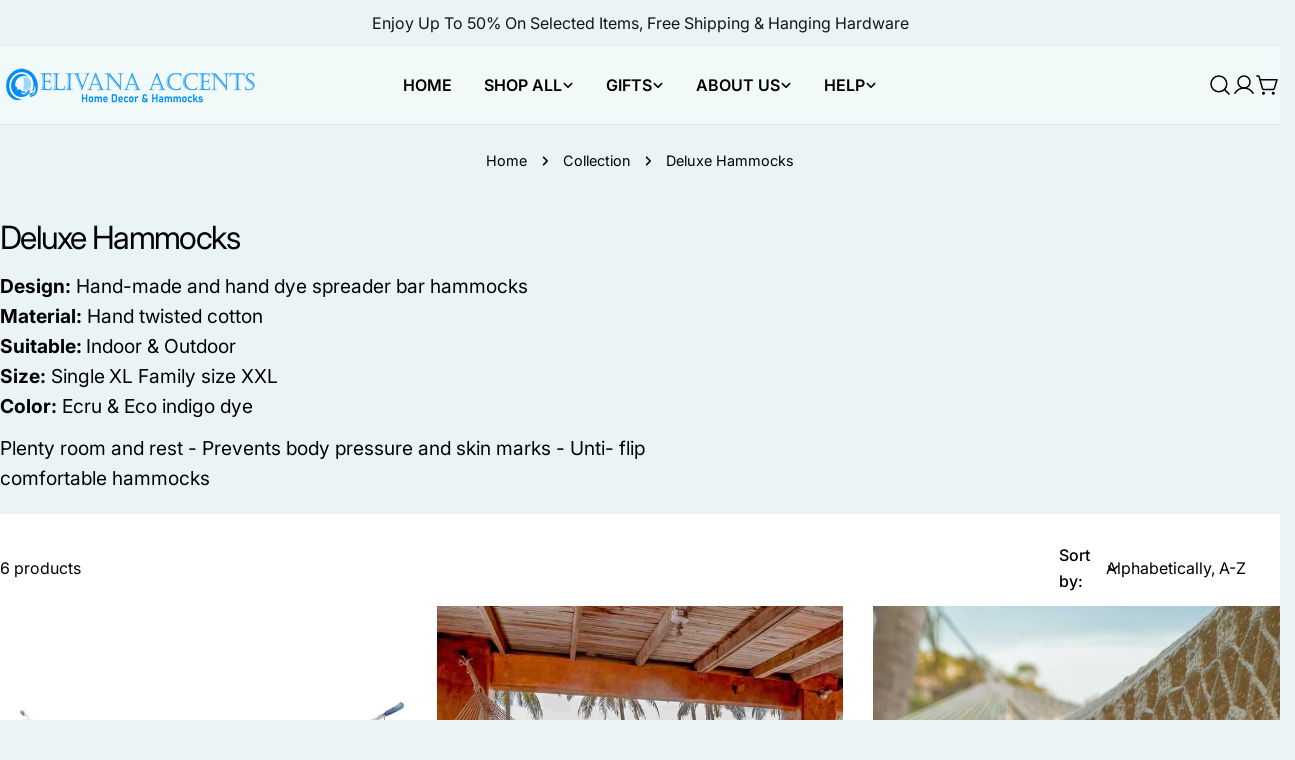

--- FILE ---
content_type: text/html; charset=utf-8
request_url: https://www.elivanaaccents.com/collections/deluxe-hammocks
body_size: 52700
content:
<!doctype html>
<html
  class="no-js"
  lang="en"
  
>
  <head>
    <meta charset="utf-8">
    <meta http-equiv="X-UA-Compatible" content="IE=edge">
    <meta name="viewport" content="width=device-width,initial-scale=1">
    <meta name="theme-color" content="">
    <link rel="canonical" href="https://www.elivanaaccents.com/collections/deluxe-hammocks">
    <link rel="preconnect" href="https://cdn.shopify.com" crossorigin>

    

     
<link rel="icon" type="image/png" href="//www.elivanaaccents.com/cdn/shop/files/Elivana_Accents_favicon.png?crop=center&height=32&v=1614293705&width=32"><link rel="preconnect" href="https://fonts.shopifycdn.com" crossorigin><title>Deluxe Hammocks | Elivana Accents</title>

    
      <meta name="description" content="Shop for Deluxe Hammocks with Comfortable Spacious Bed. Find the most Elegant &amp; Luxurious Hammocks Hand-woven With Soft Hand Twisted Cotton Rope. Free Shipping &amp; hardware">
    


<meta property="og:site_name" content="Elivana Accents">
<meta property="og:url" content="https://www.elivanaaccents.com/collections/deluxe-hammocks">
<meta property="og:title" content="Deluxe Hammocks | Elivana Accents">
<meta property="og:type" content="website">
<meta property="og:description" content="Shop for Deluxe Hammocks with Comfortable Spacious Bed. Find the most Elegant &amp; Luxurious Hammocks Hand-woven With Soft Hand Twisted Cotton Rope. Free Shipping &amp; hardware"><meta property="og:image" content="http://www.elivanaaccents.com/cdn/shop/collections/custom_resized_4b371288-d13b-4196-9222-78d9f2ff33b9.jpg?v=1486070714">
  <meta property="og:image:secure_url" content="https://www.elivanaaccents.com/cdn/shop/collections/custom_resized_4b371288-d13b-4196-9222-78d9f2ff33b9.jpg?v=1486070714">
  <meta property="og:image:width" content="480">
  <meta property="og:image:height" content="320"><meta name="twitter:site" content="@https://x.com/ElivanaAccents"><meta name="twitter:card" content="summary_large_image">
<meta name="twitter:title" content="Deluxe Hammocks | Elivana Accents">
<meta name="twitter:description" content="Shop for Deluxe Hammocks with Comfortable Spacious Bed. Find the most Elegant &amp; Luxurious Hammocks Hand-woven With Soft Hand Twisted Cotton Rope. Free Shipping &amp; hardware">

<style data-shopify>
  @font-face {
  font-family: Inter;
  font-weight: 400;
  font-style: normal;
  font-display: swap;
  src: url("//www.elivanaaccents.com/cdn/fonts/inter/inter_n4.b2a3f24c19b4de56e8871f609e73ca7f6d2e2bb9.woff2") format("woff2"),
       url("//www.elivanaaccents.com/cdn/fonts/inter/inter_n4.af8052d517e0c9ffac7b814872cecc27ae1fa132.woff") format("woff");
}

  @font-face {
  font-family: Inter;
  font-weight: 400;
  font-style: italic;
  font-display: swap;
  src: url("//www.elivanaaccents.com/cdn/fonts/inter/inter_i4.feae1981dda792ab80d117249d9c7e0f1017e5b3.woff2") format("woff2"),
       url("//www.elivanaaccents.com/cdn/fonts/inter/inter_i4.62773b7113d5e5f02c71486623cf828884c85c6e.woff") format("woff");
}

  @font-face {
  font-family: Inter;
  font-weight: 500;
  font-style: normal;
  font-display: swap;
  src: url("//www.elivanaaccents.com/cdn/fonts/inter/inter_n5.d7101d5e168594dd06f56f290dd759fba5431d97.woff2") format("woff2"),
       url("//www.elivanaaccents.com/cdn/fonts/inter/inter_n5.5332a76bbd27da00474c136abb1ca3cbbf259068.woff") format("woff");
}

  @font-face {
  font-family: Inter;
  font-weight: 500;
  font-style: italic;
  font-display: swap;
  src: url("//www.elivanaaccents.com/cdn/fonts/inter/inter_i5.4474f48e6ab2b1e01aa2b6d942dd27fa24f2d99f.woff2") format("woff2"),
       url("//www.elivanaaccents.com/cdn/fonts/inter/inter_i5.493dbd6ee8e49f4ad722ebb68d92f201af2c2f56.woff") format("woff");
}

  @font-face {
  font-family: Inter;
  font-weight: 700;
  font-style: normal;
  font-display: swap;
  src: url("//www.elivanaaccents.com/cdn/fonts/inter/inter_n7.02711e6b374660cfc7915d1afc1c204e633421e4.woff2") format("woff2"),
       url("//www.elivanaaccents.com/cdn/fonts/inter/inter_n7.6dab87426f6b8813070abd79972ceaf2f8d3b012.woff") format("woff");
}

  @font-face {
  font-family: Inter;
  font-weight: 700;
  font-style: italic;
  font-display: swap;
  src: url("//www.elivanaaccents.com/cdn/fonts/inter/inter_i7.b377bcd4cc0f160622a22d638ae7e2cd9b86ea4c.woff2") format("woff2"),
       url("//www.elivanaaccents.com/cdn/fonts/inter/inter_i7.7c69a6a34e3bb44fcf6f975857e13b9a9b25beb4.woff") format("woff");
}

  @font-face {
  font-family: Inter;
  font-weight: 500;
  font-style: normal;
  font-display: swap;
  src: url("//www.elivanaaccents.com/cdn/fonts/inter/inter_n5.d7101d5e168594dd06f56f290dd759fba5431d97.woff2") format("woff2"),
       url("//www.elivanaaccents.com/cdn/fonts/inter/inter_n5.5332a76bbd27da00474c136abb1ca3cbbf259068.woff") format("woff");
}

  @font-face {
  font-family: Inter;
  font-weight: 400;
  font-style: normal;
  font-display: swap;
  src: url("//www.elivanaaccents.com/cdn/fonts/inter/inter_n4.b2a3f24c19b4de56e8871f609e73ca7f6d2e2bb9.woff2") format("woff2"),
       url("//www.elivanaaccents.com/cdn/fonts/inter/inter_n4.af8052d517e0c9ffac7b814872cecc27ae1fa132.woff") format("woff");
}

  @font-face {
  font-family: Inter;
  font-weight: 400;
  font-style: italic;
  font-display: swap;
  src: url("//www.elivanaaccents.com/cdn/fonts/inter/inter_i4.feae1981dda792ab80d117249d9c7e0f1017e5b3.woff2") format("woff2"),
       url("//www.elivanaaccents.com/cdn/fonts/inter/inter_i4.62773b7113d5e5f02c71486623cf828884c85c6e.woff") format("woff");
}

  @font-face {
  font-family: Inter;
  font-weight: 500;
  font-style: normal;
  font-display: swap;
  src: url("//www.elivanaaccents.com/cdn/fonts/inter/inter_n5.d7101d5e168594dd06f56f290dd759fba5431d97.woff2") format("woff2"),
       url("//www.elivanaaccents.com/cdn/fonts/inter/inter_n5.5332a76bbd27da00474c136abb1ca3cbbf259068.woff") format("woff");
}
@font-face {
  font-family: Inter;
  font-weight: 500;
  font-style: normal;
  font-display: swap;
  src: url("//www.elivanaaccents.com/cdn/fonts/inter/inter_n5.d7101d5e168594dd06f56f290dd759fba5431d97.woff2") format("woff2"),
       url("//www.elivanaaccents.com/cdn/fonts/inter/inter_n5.5332a76bbd27da00474c136abb1ca3cbbf259068.woff") format("woff");
}
@font-face {
  font-family: Inter;
  font-weight: 500;
  font-style: normal;
  font-display: swap;
  src: url("//www.elivanaaccents.com/cdn/fonts/inter/inter_n5.d7101d5e168594dd06f56f290dd759fba5431d97.woff2") format("woff2"),
       url("//www.elivanaaccents.com/cdn/fonts/inter/inter_n5.5332a76bbd27da00474c136abb1ca3cbbf259068.woff") format("woff");
}
@font-face {
  font-family: Inter;
  font-weight: 600;
  font-style: normal;
  font-display: swap;
  src: url("//www.elivanaaccents.com/cdn/fonts/inter/inter_n6.771af0474a71b3797eb38f3487d6fb79d43b6877.woff2") format("woff2"),
       url("//www.elivanaaccents.com/cdn/fonts/inter/inter_n6.88c903d8f9e157d48b73b7777d0642925bcecde7.woff") format("woff");
}


  
    :root,
.color-scheme-1 {
      --color-background: 234,244,246;
      --color-secondary-background: 246,242,238;
      --color-primary: 214,58,47;
      --color-text-heading: 0,0,0;
      --color-foreground: 0,0,0;
      --color-border: 237,237,237;
      --color-button: 18,63,127;
      --color-button-text: 255,255,255;
      --color-secondary-button: 255,255,255;
      --color-secondary-button-border: 197,194,190;
      --color-secondary-button-text: 20,76,156;
      --color-button-hover-background: 0,0,0;
      --color-button-hover-text: 255,255,255;
      --color-button-before: #333333;
      --color-field: 245,245,245;
      --color-field-text: 0,0,0;
      --color-link: 0,0,0;
      --color-link-hover: 0,0,0;
      --color-product-price-sale: 214,58,47;
      --color-foreground-lighten-60: #5e6262;
      --color-foreground-lighten-19: #bec6c7;
    }
    @media (min-width: 768px) {
      body .desktop-color-scheme-1 {
        --color-background: 234,244,246;
      --color-secondary-background: 246,242,238;
      --color-primary: 214,58,47;
      --color-text-heading: 0,0,0;
      --color-foreground: 0,0,0;
      --color-border: 237,237,237;
      --color-button: 18,63,127;
      --color-button-text: 255,255,255;
      --color-secondary-button: 255,255,255;
      --color-secondary-button-border: 197,194,190;
      --color-secondary-button-text: 20,76,156;
      --color-button-hover-background: 0,0,0;
      --color-button-hover-text: 255,255,255;
      --color-button-before: #333333;
      --color-field: 245,245,245;
      --color-field-text: 0,0,0;
      --color-link: 0,0,0;
      --color-link-hover: 0,0,0;
      --color-product-price-sale: 214,58,47;
      --color-foreground-lighten-60: #5e6262;
      --color-foreground-lighten-19: #bec6c7;
        color: rgb(var(--color-foreground));
        background-color: rgb(var(--color-background));
      }
    }
    @media (max-width: 767px) {
      body .mobile-color-scheme-1 {
        --color-background: 234,244,246;
      --color-secondary-background: 246,242,238;
      --color-primary: 214,58,47;
      --color-text-heading: 0,0,0;
      --color-foreground: 0,0,0;
      --color-border: 237,237,237;
      --color-button: 18,63,127;
      --color-button-text: 255,255,255;
      --color-secondary-button: 255,255,255;
      --color-secondary-button-border: 197,194,190;
      --color-secondary-button-text: 20,76,156;
      --color-button-hover-background: 0,0,0;
      --color-button-hover-text: 255,255,255;
      --color-button-before: #333333;
      --color-field: 245,245,245;
      --color-field-text: 0,0,0;
      --color-link: 0,0,0;
      --color-link-hover: 0,0,0;
      --color-product-price-sale: 214,58,47;
      --color-foreground-lighten-60: #5e6262;
      --color-foreground-lighten-19: #bec6c7;
        color: rgb(var(--color-foreground));
        background-color: rgb(var(--color-background));
      }
    }
  
    
.color-scheme-2 {
      --color-background: 22,165,165;
      --color-secondary-background: 110,51,26;
      --color-primary: 214,58,47;
      --color-text-heading: 255,255,255;
      --color-foreground: 255,255,255;
      --color-border: 198,191,177;
      --color-button: 246,242,238;
      --color-button-text: 0,0,0;
      --color-secondary-button: 110,51,26;
      --color-secondary-button-border: 139,92,72;
      --color-secondary-button-text: 255,255,255;
      --color-button-hover-background: 246,242,238;
      --color-button-hover-text: 0,0,0;
      --color-button-before: #ffffff;
      --color-field: 255,255,255;
      --color-field-text: 0,0,0;
      --color-link: 255,255,255;
      --color-link-hover: 255,255,255;
      --color-product-price-sale: 214,58,47;
      --color-foreground-lighten-60: #a2dbdb;
      --color-foreground-lighten-19: #42b6b6;
    }
    @media (min-width: 768px) {
      body .desktop-color-scheme-2 {
        --color-background: 22,165,165;
      --color-secondary-background: 110,51,26;
      --color-primary: 214,58,47;
      --color-text-heading: 255,255,255;
      --color-foreground: 255,255,255;
      --color-border: 198,191,177;
      --color-button: 246,242,238;
      --color-button-text: 0,0,0;
      --color-secondary-button: 110,51,26;
      --color-secondary-button-border: 139,92,72;
      --color-secondary-button-text: 255,255,255;
      --color-button-hover-background: 246,242,238;
      --color-button-hover-text: 0,0,0;
      --color-button-before: #ffffff;
      --color-field: 255,255,255;
      --color-field-text: 0,0,0;
      --color-link: 255,255,255;
      --color-link-hover: 255,255,255;
      --color-product-price-sale: 214,58,47;
      --color-foreground-lighten-60: #a2dbdb;
      --color-foreground-lighten-19: #42b6b6;
        color: rgb(var(--color-foreground));
        background-color: rgb(var(--color-background));
      }
    }
    @media (max-width: 767px) {
      body .mobile-color-scheme-2 {
        --color-background: 22,165,165;
      --color-secondary-background: 110,51,26;
      --color-primary: 214,58,47;
      --color-text-heading: 255,255,255;
      --color-foreground: 255,255,255;
      --color-border: 198,191,177;
      --color-button: 246,242,238;
      --color-button-text: 0,0,0;
      --color-secondary-button: 110,51,26;
      --color-secondary-button-border: 139,92,72;
      --color-secondary-button-text: 255,255,255;
      --color-button-hover-background: 246,242,238;
      --color-button-hover-text: 0,0,0;
      --color-button-before: #ffffff;
      --color-field: 255,255,255;
      --color-field-text: 0,0,0;
      --color-link: 255,255,255;
      --color-link-hover: 255,255,255;
      --color-product-price-sale: 214,58,47;
      --color-foreground-lighten-60: #a2dbdb;
      --color-foreground-lighten-19: #42b6b6;
        color: rgb(var(--color-foreground));
        background-color: rgb(var(--color-background));
      }
    }
  
    
.color-scheme-3 {
      --color-background: 242,250,249;
      --color-secondary-background: 246,242,238;
      --color-primary: 214,58,47;
      --color-text-heading: 0,0,0;
      --color-foreground: 0,0,0;
      --color-border: 230,230,230;
      --color-button: 18,63,127;
      --color-button-text: 255,255,255;
      --color-secondary-button: 246,242,238;
      --color-secondary-button-border: 209,206,202;
      --color-secondary-button-text: 0,0,0;
      --color-button-hover-background: 0,0,0;
      --color-button-hover-text: 255,255,255;
      --color-button-before: #333333;
      --color-field: 255,255,255;
      --color-field-text: 0,0,0;
      --color-link: 0,0,0;
      --color-link-hover: 0,0,0;
      --color-product-price-sale: 214,58,47;
      --color-foreground-lighten-60: #616464;
      --color-foreground-lighten-19: #c4cbca;
    }
    @media (min-width: 768px) {
      body .desktop-color-scheme-3 {
        --color-background: 242,250,249;
      --color-secondary-background: 246,242,238;
      --color-primary: 214,58,47;
      --color-text-heading: 0,0,0;
      --color-foreground: 0,0,0;
      --color-border: 230,230,230;
      --color-button: 18,63,127;
      --color-button-text: 255,255,255;
      --color-secondary-button: 246,242,238;
      --color-secondary-button-border: 209,206,202;
      --color-secondary-button-text: 0,0,0;
      --color-button-hover-background: 0,0,0;
      --color-button-hover-text: 255,255,255;
      --color-button-before: #333333;
      --color-field: 255,255,255;
      --color-field-text: 0,0,0;
      --color-link: 0,0,0;
      --color-link-hover: 0,0,0;
      --color-product-price-sale: 214,58,47;
      --color-foreground-lighten-60: #616464;
      --color-foreground-lighten-19: #c4cbca;
        color: rgb(var(--color-foreground));
        background-color: rgb(var(--color-background));
      }
    }
    @media (max-width: 767px) {
      body .mobile-color-scheme-3 {
        --color-background: 242,250,249;
      --color-secondary-background: 246,242,238;
      --color-primary: 214,58,47;
      --color-text-heading: 0,0,0;
      --color-foreground: 0,0,0;
      --color-border: 230,230,230;
      --color-button: 18,63,127;
      --color-button-text: 255,255,255;
      --color-secondary-button: 246,242,238;
      --color-secondary-button-border: 209,206,202;
      --color-secondary-button-text: 0,0,0;
      --color-button-hover-background: 0,0,0;
      --color-button-hover-text: 255,255,255;
      --color-button-before: #333333;
      --color-field: 255,255,255;
      --color-field-text: 0,0,0;
      --color-link: 0,0,0;
      --color-link-hover: 0,0,0;
      --color-product-price-sale: 214,58,47;
      --color-foreground-lighten-60: #616464;
      --color-foreground-lighten-19: #c4cbca;
        color: rgb(var(--color-foreground));
        background-color: rgb(var(--color-background));
      }
    }
  
    
.color-scheme-4 {
      --color-background: 243,246,246;
      --color-secondary-background: 255,255,255;
      --color-primary: 214,58,47;
      --color-text-heading: 0,0,0;
      --color-foreground: 0,0,0;
      --color-border: 247,247,247;
      --color-button: 18,65,158;
      --color-button-text: 255,255,255;
      --color-secondary-button: 0,0,0;
      --color-secondary-button-border: 0,0,0;
      --color-secondary-button-text: 255,255,255;
      --color-button-hover-background: 0,0,0;
      --color-button-hover-text: 255,255,255;
      --color-button-before: #333333;
      --color-field: 255,255,255;
      --color-field-text: 0,0,0;
      --color-link: 0,0,0;
      --color-link-hover: 0,0,0;
      --color-product-price-sale: 214,58,47;
      --color-foreground-lighten-60: #616262;
      --color-foreground-lighten-19: #c5c7c7;
    }
    @media (min-width: 768px) {
      body .desktop-color-scheme-4 {
        --color-background: 243,246,246;
      --color-secondary-background: 255,255,255;
      --color-primary: 214,58,47;
      --color-text-heading: 0,0,0;
      --color-foreground: 0,0,0;
      --color-border: 247,247,247;
      --color-button: 18,65,158;
      --color-button-text: 255,255,255;
      --color-secondary-button: 0,0,0;
      --color-secondary-button-border: 0,0,0;
      --color-secondary-button-text: 255,255,255;
      --color-button-hover-background: 0,0,0;
      --color-button-hover-text: 255,255,255;
      --color-button-before: #333333;
      --color-field: 255,255,255;
      --color-field-text: 0,0,0;
      --color-link: 0,0,0;
      --color-link-hover: 0,0,0;
      --color-product-price-sale: 214,58,47;
      --color-foreground-lighten-60: #616262;
      --color-foreground-lighten-19: #c5c7c7;
        color: rgb(var(--color-foreground));
        background-color: rgb(var(--color-background));
      }
    }
    @media (max-width: 767px) {
      body .mobile-color-scheme-4 {
        --color-background: 243,246,246;
      --color-secondary-background: 255,255,255;
      --color-primary: 214,58,47;
      --color-text-heading: 0,0,0;
      --color-foreground: 0,0,0;
      --color-border: 247,247,247;
      --color-button: 18,65,158;
      --color-button-text: 255,255,255;
      --color-secondary-button: 0,0,0;
      --color-secondary-button-border: 0,0,0;
      --color-secondary-button-text: 255,255,255;
      --color-button-hover-background: 0,0,0;
      --color-button-hover-text: 255,255,255;
      --color-button-before: #333333;
      --color-field: 255,255,255;
      --color-field-text: 0,0,0;
      --color-link: 0,0,0;
      --color-link-hover: 0,0,0;
      --color-product-price-sale: 214,58,47;
      --color-foreground-lighten-60: #616262;
      --color-foreground-lighten-19: #c5c7c7;
        color: rgb(var(--color-foreground));
        background-color: rgb(var(--color-background));
      }
    }
  
    
.color-scheme-inverse {
      --color-background: 0,0,0;
      --color-secondary-background: 0,0,0;
      --color-primary: 214,58,47;
      --color-text-heading: 255,255,255;
      --color-foreground: 255,255,255;
      --color-border: 255,255,255;
      --color-button: 255,255,255;
      --color-button-text: 0,0,0;
      --color-secondary-button: 0,0,0;
      --color-secondary-button-border: 255,255,255;
      --color-secondary-button-text: 255,255,255;
      --color-button-hover-background: 255,255,255;
      --color-button-hover-text: 0,0,0;
      --color-button-before: #ffffff;
      --color-field: 255,255,255;
      --color-field-text: 0,0,0;
      --color-link: 255,255,255;
      --color-link-hover: 255,255,255;
      --color-product-price-sale: 214,58,47;
      --color-foreground-lighten-60: #999999;
      --color-foreground-lighten-19: #303030;
    }
    @media (min-width: 768px) {
      body .desktop-color-scheme-inverse {
        --color-background: 0,0,0;
      --color-secondary-background: 0,0,0;
      --color-primary: 214,58,47;
      --color-text-heading: 255,255,255;
      --color-foreground: 255,255,255;
      --color-border: 255,255,255;
      --color-button: 255,255,255;
      --color-button-text: 0,0,0;
      --color-secondary-button: 0,0,0;
      --color-secondary-button-border: 255,255,255;
      --color-secondary-button-text: 255,255,255;
      --color-button-hover-background: 255,255,255;
      --color-button-hover-text: 0,0,0;
      --color-button-before: #ffffff;
      --color-field: 255,255,255;
      --color-field-text: 0,0,0;
      --color-link: 255,255,255;
      --color-link-hover: 255,255,255;
      --color-product-price-sale: 214,58,47;
      --color-foreground-lighten-60: #999999;
      --color-foreground-lighten-19: #303030;
        color: rgb(var(--color-foreground));
        background-color: rgb(var(--color-background));
      }
    }
    @media (max-width: 767px) {
      body .mobile-color-scheme-inverse {
        --color-background: 0,0,0;
      --color-secondary-background: 0,0,0;
      --color-primary: 214,58,47;
      --color-text-heading: 255,255,255;
      --color-foreground: 255,255,255;
      --color-border: 255,255,255;
      --color-button: 255,255,255;
      --color-button-text: 0,0,0;
      --color-secondary-button: 0,0,0;
      --color-secondary-button-border: 255,255,255;
      --color-secondary-button-text: 255,255,255;
      --color-button-hover-background: 255,255,255;
      --color-button-hover-text: 0,0,0;
      --color-button-before: #ffffff;
      --color-field: 255,255,255;
      --color-field-text: 0,0,0;
      --color-link: 255,255,255;
      --color-link-hover: 255,255,255;
      --color-product-price-sale: 214,58,47;
      --color-foreground-lighten-60: #999999;
      --color-foreground-lighten-19: #303030;
        color: rgb(var(--color-foreground));
        background-color: rgb(var(--color-background));
      }
    }
  
    
.color-scheme-6 {
      --color-background: 193,243,243;
      --color-secondary-background: 88,44,25;
      --color-primary: 214,58,47;
      --color-text-heading: 54,46,46;
      --color-foreground: 54,46,46;
      --color-border: 246,242,238;
      --color-button: 246,242,238;
      --color-button-text: 0,0,0;
      --color-secondary-button: 88,44,25;
      --color-secondary-button-border: 255,255,255;
      --color-secondary-button-text: 255,255,255;
      --color-button-hover-background: 0,0,0;
      --color-button-hover-text: 255,255,255;
      --color-button-before: #333333;
      --color-field: 255,255,255;
      --color-field-text: 0,0,0;
      --color-link: 54,46,46;
      --color-link-hover: 54,46,46;
      --color-product-price-sale: 214,58,47;
      --color-foreground-lighten-60: #6e7d7d;
      --color-foreground-lighten-19: #a7cece;
    }
    @media (min-width: 768px) {
      body .desktop-color-scheme-6 {
        --color-background: 193,243,243;
      --color-secondary-background: 88,44,25;
      --color-primary: 214,58,47;
      --color-text-heading: 54,46,46;
      --color-foreground: 54,46,46;
      --color-border: 246,242,238;
      --color-button: 246,242,238;
      --color-button-text: 0,0,0;
      --color-secondary-button: 88,44,25;
      --color-secondary-button-border: 255,255,255;
      --color-secondary-button-text: 255,255,255;
      --color-button-hover-background: 0,0,0;
      --color-button-hover-text: 255,255,255;
      --color-button-before: #333333;
      --color-field: 255,255,255;
      --color-field-text: 0,0,0;
      --color-link: 54,46,46;
      --color-link-hover: 54,46,46;
      --color-product-price-sale: 214,58,47;
      --color-foreground-lighten-60: #6e7d7d;
      --color-foreground-lighten-19: #a7cece;
        color: rgb(var(--color-foreground));
        background-color: rgb(var(--color-background));
      }
    }
    @media (max-width: 767px) {
      body .mobile-color-scheme-6 {
        --color-background: 193,243,243;
      --color-secondary-background: 88,44,25;
      --color-primary: 214,58,47;
      --color-text-heading: 54,46,46;
      --color-foreground: 54,46,46;
      --color-border: 246,242,238;
      --color-button: 246,242,238;
      --color-button-text: 0,0,0;
      --color-secondary-button: 88,44,25;
      --color-secondary-button-border: 255,255,255;
      --color-secondary-button-text: 255,255,255;
      --color-button-hover-background: 0,0,0;
      --color-button-hover-text: 255,255,255;
      --color-button-before: #333333;
      --color-field: 255,255,255;
      --color-field-text: 0,0,0;
      --color-link: 54,46,46;
      --color-link-hover: 54,46,46;
      --color-product-price-sale: 214,58,47;
      --color-foreground-lighten-60: #6e7d7d;
      --color-foreground-lighten-19: #a7cece;
        color: rgb(var(--color-foreground));
        background-color: rgb(var(--color-background));
      }
    }
  
    
.color-scheme-7 {
      --color-background: 0,0,0;
      --color-secondary-background: 0,0,0;
      --color-primary: 231,255,161;
      --color-text-heading: 255,255,255;
      --color-foreground: 255,255,255;
      --color-border: 230,230,230;
      --color-button: 255,255,255;
      --color-button-text: 0,0,0;
      --color-secondary-button: 0,0,0;
      --color-secondary-button-border: 255,255,255;
      --color-secondary-button-text: 255,255,255;
      --color-button-hover-background: 255,255,255;
      --color-button-hover-text: 0,0,0;
      --color-button-before: #ffffff;
      --color-field: 255,255,255;
      --color-field-text: 0,0,0;
      --color-link: 255,255,255;
      --color-link-hover: 255,255,255;
      --color-product-price-sale: 214,58,47;
      --color-foreground-lighten-60: #999999;
      --color-foreground-lighten-19: #303030;
    }
    @media (min-width: 768px) {
      body .desktop-color-scheme-7 {
        --color-background: 0,0,0;
      --color-secondary-background: 0,0,0;
      --color-primary: 231,255,161;
      --color-text-heading: 255,255,255;
      --color-foreground: 255,255,255;
      --color-border: 230,230,230;
      --color-button: 255,255,255;
      --color-button-text: 0,0,0;
      --color-secondary-button: 0,0,0;
      --color-secondary-button-border: 255,255,255;
      --color-secondary-button-text: 255,255,255;
      --color-button-hover-background: 255,255,255;
      --color-button-hover-text: 0,0,0;
      --color-button-before: #ffffff;
      --color-field: 255,255,255;
      --color-field-text: 0,0,0;
      --color-link: 255,255,255;
      --color-link-hover: 255,255,255;
      --color-product-price-sale: 214,58,47;
      --color-foreground-lighten-60: #999999;
      --color-foreground-lighten-19: #303030;
        color: rgb(var(--color-foreground));
        background-color: rgb(var(--color-background));
      }
    }
    @media (max-width: 767px) {
      body .mobile-color-scheme-7 {
        --color-background: 0,0,0;
      --color-secondary-background: 0,0,0;
      --color-primary: 231,255,161;
      --color-text-heading: 255,255,255;
      --color-foreground: 255,255,255;
      --color-border: 230,230,230;
      --color-button: 255,255,255;
      --color-button-text: 0,0,0;
      --color-secondary-button: 0,0,0;
      --color-secondary-button-border: 255,255,255;
      --color-secondary-button-text: 255,255,255;
      --color-button-hover-background: 255,255,255;
      --color-button-hover-text: 0,0,0;
      --color-button-before: #ffffff;
      --color-field: 255,255,255;
      --color-field-text: 0,0,0;
      --color-link: 255,255,255;
      --color-link-hover: 255,255,255;
      --color-product-price-sale: 214,58,47;
      --color-foreground-lighten-60: #999999;
      --color-foreground-lighten-19: #303030;
        color: rgb(var(--color-foreground));
        background-color: rgb(var(--color-background));
      }
    }
  
    
.color-scheme-8 {
      --color-background: 240,247,247;
      --color-secondary-background: 255,255,255;
      --color-primary: 214,58,47;
      --color-text-heading: 0,0,0;
      --color-foreground: 0,0,0;
      --color-border: 34,175,171;
      --color-button: 18,63,127;
      --color-button-text: 255,255,255;
      --color-secondary-button: 255,255,255;
      --color-secondary-button-border: 18,63,127;
      --color-secondary-button-text: 9,40,134;
      --color-button-hover-background: 255,255,255;
      --color-button-hover-text: 47,44,84;
      --color-button-before: #ffffff;
      --color-field: 245,245,245;
      --color-field-text: 0,0,0;
      --color-link: 0,0,0;
      --color-link-hover: 0,0,0;
      --color-product-price-sale: 214,58,47;
      --color-foreground-lighten-60: #606363;
      --color-foreground-lighten-19: #c2c8c8;
    }
    @media (min-width: 768px) {
      body .desktop-color-scheme-8 {
        --color-background: 240,247,247;
      --color-secondary-background: 255,255,255;
      --color-primary: 214,58,47;
      --color-text-heading: 0,0,0;
      --color-foreground: 0,0,0;
      --color-border: 34,175,171;
      --color-button: 18,63,127;
      --color-button-text: 255,255,255;
      --color-secondary-button: 255,255,255;
      --color-secondary-button-border: 18,63,127;
      --color-secondary-button-text: 9,40,134;
      --color-button-hover-background: 255,255,255;
      --color-button-hover-text: 47,44,84;
      --color-button-before: #ffffff;
      --color-field: 245,245,245;
      --color-field-text: 0,0,0;
      --color-link: 0,0,0;
      --color-link-hover: 0,0,0;
      --color-product-price-sale: 214,58,47;
      --color-foreground-lighten-60: #606363;
      --color-foreground-lighten-19: #c2c8c8;
        color: rgb(var(--color-foreground));
        background-color: rgb(var(--color-background));
      }
    }
    @media (max-width: 767px) {
      body .mobile-color-scheme-8 {
        --color-background: 240,247,247;
      --color-secondary-background: 255,255,255;
      --color-primary: 214,58,47;
      --color-text-heading: 0,0,0;
      --color-foreground: 0,0,0;
      --color-border: 34,175,171;
      --color-button: 18,63,127;
      --color-button-text: 255,255,255;
      --color-secondary-button: 255,255,255;
      --color-secondary-button-border: 18,63,127;
      --color-secondary-button-text: 9,40,134;
      --color-button-hover-background: 255,255,255;
      --color-button-hover-text: 47,44,84;
      --color-button-before: #ffffff;
      --color-field: 245,245,245;
      --color-field-text: 0,0,0;
      --color-link: 0,0,0;
      --color-link-hover: 0,0,0;
      --color-product-price-sale: 214,58,47;
      --color-foreground-lighten-60: #606363;
      --color-foreground-lighten-19: #c2c8c8;
        color: rgb(var(--color-foreground));
        background-color: rgb(var(--color-background));
      }
    }
  
    
.color-scheme-9 {
      --color-background: 255,255,255;
      --color-secondary-background: 245,245,245;
      --color-primary: 214,58,47;
      --color-text-heading: 0,0,0;
      --color-foreground: 0,0,0;
      --color-border: 237,237,237;
      --color-button: 0,0,0;
      --color-button-text: 255,255,255;
      --color-secondary-button: 255,255,255;
      --color-secondary-button-border: 204,204,204;
      --color-secondary-button-text: 0,0,0;
      --color-button-hover-background: 0,0,0;
      --color-button-hover-text: 255,255,255;
      --color-button-before: #333333;
      --color-field: 245,245,245;
      --color-field-text: 0,0,0;
      --color-link: 0,0,0;
      --color-link-hover: 0,0,0;
      --color-product-price-sale: 214,58,47;
      --color-foreground-lighten-60: #666666;
      --color-foreground-lighten-19: #cfcfcf;
    }
    @media (min-width: 768px) {
      body .desktop-color-scheme-9 {
        --color-background: 255,255,255;
      --color-secondary-background: 245,245,245;
      --color-primary: 214,58,47;
      --color-text-heading: 0,0,0;
      --color-foreground: 0,0,0;
      --color-border: 237,237,237;
      --color-button: 0,0,0;
      --color-button-text: 255,255,255;
      --color-secondary-button: 255,255,255;
      --color-secondary-button-border: 204,204,204;
      --color-secondary-button-text: 0,0,0;
      --color-button-hover-background: 0,0,0;
      --color-button-hover-text: 255,255,255;
      --color-button-before: #333333;
      --color-field: 245,245,245;
      --color-field-text: 0,0,0;
      --color-link: 0,0,0;
      --color-link-hover: 0,0,0;
      --color-product-price-sale: 214,58,47;
      --color-foreground-lighten-60: #666666;
      --color-foreground-lighten-19: #cfcfcf;
        color: rgb(var(--color-foreground));
        background-color: rgb(var(--color-background));
      }
    }
    @media (max-width: 767px) {
      body .mobile-color-scheme-9 {
        --color-background: 255,255,255;
      --color-secondary-background: 245,245,245;
      --color-primary: 214,58,47;
      --color-text-heading: 0,0,0;
      --color-foreground: 0,0,0;
      --color-border: 237,237,237;
      --color-button: 0,0,0;
      --color-button-text: 255,255,255;
      --color-secondary-button: 255,255,255;
      --color-secondary-button-border: 204,204,204;
      --color-secondary-button-text: 0,0,0;
      --color-button-hover-background: 0,0,0;
      --color-button-hover-text: 255,255,255;
      --color-button-before: #333333;
      --color-field: 245,245,245;
      --color-field-text: 0,0,0;
      --color-link: 0,0,0;
      --color-link-hover: 0,0,0;
      --color-product-price-sale: 214,58,47;
      --color-foreground-lighten-60: #666666;
      --color-foreground-lighten-19: #cfcfcf;
        color: rgb(var(--color-foreground));
        background-color: rgb(var(--color-background));
      }
    }
  
    
.color-scheme-10 {
      --color-background: 0,0,0;
      --color-secondary-background: 0,0,0;
      --color-primary: 255,255,255;
      --color-text-heading: 255,255,255;
      --color-foreground: 255,255,255;
      --color-border: 230,230,230;
      --color-button: 255,255,255;
      --color-button-text: 0,0,0;
      --color-secondary-button: 0,0,0;
      --color-secondary-button-border: 255,255,255;
      --color-secondary-button-text: 255,255,255;
      --color-button-hover-background: 0,0,0;
      --color-button-hover-text: 255,255,255;
      --color-button-before: #333333;
      --color-field: 245,245,245;
      --color-field-text: 0,0,0;
      --color-link: 255,255,255;
      --color-link-hover: 255,255,255;
      --color-product-price-sale: 214,58,47;
      --color-foreground-lighten-60: #999999;
      --color-foreground-lighten-19: #303030;
    }
    @media (min-width: 768px) {
      body .desktop-color-scheme-10 {
        --color-background: 0,0,0;
      --color-secondary-background: 0,0,0;
      --color-primary: 255,255,255;
      --color-text-heading: 255,255,255;
      --color-foreground: 255,255,255;
      --color-border: 230,230,230;
      --color-button: 255,255,255;
      --color-button-text: 0,0,0;
      --color-secondary-button: 0,0,0;
      --color-secondary-button-border: 255,255,255;
      --color-secondary-button-text: 255,255,255;
      --color-button-hover-background: 0,0,0;
      --color-button-hover-text: 255,255,255;
      --color-button-before: #333333;
      --color-field: 245,245,245;
      --color-field-text: 0,0,0;
      --color-link: 255,255,255;
      --color-link-hover: 255,255,255;
      --color-product-price-sale: 214,58,47;
      --color-foreground-lighten-60: #999999;
      --color-foreground-lighten-19: #303030;
        color: rgb(var(--color-foreground));
        background-color: rgb(var(--color-background));
      }
    }
    @media (max-width: 767px) {
      body .mobile-color-scheme-10 {
        --color-background: 0,0,0;
      --color-secondary-background: 0,0,0;
      --color-primary: 255,255,255;
      --color-text-heading: 255,255,255;
      --color-foreground: 255,255,255;
      --color-border: 230,230,230;
      --color-button: 255,255,255;
      --color-button-text: 0,0,0;
      --color-secondary-button: 0,0,0;
      --color-secondary-button-border: 255,255,255;
      --color-secondary-button-text: 255,255,255;
      --color-button-hover-background: 0,0,0;
      --color-button-hover-text: 255,255,255;
      --color-button-before: #333333;
      --color-field: 245,245,245;
      --color-field-text: 0,0,0;
      --color-link: 255,255,255;
      --color-link-hover: 255,255,255;
      --color-product-price-sale: 214,58,47;
      --color-foreground-lighten-60: #999999;
      --color-foreground-lighten-19: #303030;
        color: rgb(var(--color-foreground));
        background-color: rgb(var(--color-background));
      }
    }
  
    
.color-scheme-11 {
      --color-background: 234,244,246;
      --color-secondary-background: 247,247,247;
      --color-primary: 214,58,47;
      --color-text-heading: 21,22,22;
      --color-foreground: 21,22,22;
      --color-border: 255,255,255;
      --color-button: 0,0,0;
      --color-button-text: 255,255,255;
      --color-secondary-button: 233,233,233;
      --color-secondary-button-border: 233,233,233;
      --color-secondary-button-text: 0,0,0;
      --color-button-hover-background: 0,0,0;
      --color-button-hover-text: 255,255,255;
      --color-button-before: #333333;
      --color-field: 255,255,255;
      --color-field-text: 0,0,0;
      --color-link: 21,22,22;
      --color-link-hover: 21,22,22;
      --color-product-price-sale: 214,58,47;
      --color-foreground-lighten-60: #6a6f70;
      --color-foreground-lighten-19: #c2cacb;
    }
    @media (min-width: 768px) {
      body .desktop-color-scheme-11 {
        --color-background: 234,244,246;
      --color-secondary-background: 247,247,247;
      --color-primary: 214,58,47;
      --color-text-heading: 21,22,22;
      --color-foreground: 21,22,22;
      --color-border: 255,255,255;
      --color-button: 0,0,0;
      --color-button-text: 255,255,255;
      --color-secondary-button: 233,233,233;
      --color-secondary-button-border: 233,233,233;
      --color-secondary-button-text: 0,0,0;
      --color-button-hover-background: 0,0,0;
      --color-button-hover-text: 255,255,255;
      --color-button-before: #333333;
      --color-field: 255,255,255;
      --color-field-text: 0,0,0;
      --color-link: 21,22,22;
      --color-link-hover: 21,22,22;
      --color-product-price-sale: 214,58,47;
      --color-foreground-lighten-60: #6a6f70;
      --color-foreground-lighten-19: #c2cacb;
        color: rgb(var(--color-foreground));
        background-color: rgb(var(--color-background));
      }
    }
    @media (max-width: 767px) {
      body .mobile-color-scheme-11 {
        --color-background: 234,244,246;
      --color-secondary-background: 247,247,247;
      --color-primary: 214,58,47;
      --color-text-heading: 21,22,22;
      --color-foreground: 21,22,22;
      --color-border: 255,255,255;
      --color-button: 0,0,0;
      --color-button-text: 255,255,255;
      --color-secondary-button: 233,233,233;
      --color-secondary-button-border: 233,233,233;
      --color-secondary-button-text: 0,0,0;
      --color-button-hover-background: 0,0,0;
      --color-button-hover-text: 255,255,255;
      --color-button-before: #333333;
      --color-field: 255,255,255;
      --color-field-text: 0,0,0;
      --color-link: 21,22,22;
      --color-link-hover: 21,22,22;
      --color-product-price-sale: 214,58,47;
      --color-foreground-lighten-60: #6a6f70;
      --color-foreground-lighten-19: #c2cacb;
        color: rgb(var(--color-foreground));
        background-color: rgb(var(--color-background));
      }
    }
  

  body, .color-scheme-1, .color-scheme-2, .color-scheme-3, .color-scheme-4, .color-scheme-inverse, .color-scheme-6, .color-scheme-7, .color-scheme-8, .color-scheme-9, .color-scheme-10, .color-scheme-11 {
    color: rgb(var(--color-foreground));
    background-color: rgb(var(--color-background));
  }

  :root {
    /* Animation variable */
    --animation-nav: .5s cubic-bezier(.6, 0, .4, 1);
    --animation-default: .5s cubic-bezier(.3, 1, .3, 1);
    --animation-fast: .3s cubic-bezier(.7, 0, .3, 1);
    --transform-origin-start: left;
    --transform-origin-end: right;
    --duration-default: 200ms;
    --duration-image: 1000ms;

    --font-body-family: Inter, sans-serif;
    --font-body-style: normal;
    --font-body-weight: 400;
    --font-body-weight-bolder: 500;
    --font-body-weight-bold: 700;
    --font-body-size: 1.6rem;
    --font-body-line-height: 1.625;

    --font-heading-family: Inter, sans-serif;
    --font-heading-style: normal;
    --font-heading-weight: 400;
    --font-heading-letter-spacing: -0.05em;
    --font-heading-transform: none;
    --font-heading-scale: 1.0;
    --font-heading-mobile-scale: 0.7;

    --font-hd1-transform:none;

    --font-subheading-family: Inter, sans-serif;
    --font-subheading-weight: 500;
    --font-subheading-scale: 1.0;
    --font-subheading-transform: uppercase;
    --font-subheading-letter-spacing: 0.0em;

    --font-navigation-family: Inter, sans-serif;
    --font-navigation-weight: 600;
    --navigation-transform: uppercase;

    --font-button-family: Inter, sans-serif;
    --font-button-weight: 500;
    --buttons-letter-spacing: 0.0em;
    --buttons-transform: uppercase;
    --buttons-height: 4.8rem;
    --buttons-border-width: 1px;
    --inputs-border-width: 1px;

    --font-pcard-title-family: Inter, sans-serif;
    --font-pcard-title-style: normal;
    --font-pcard-title-weight: 500;
    --font-pcard-title-scale: 1.1;
    --font-pcard-title-transform: none;

    --font-h1-size: clamp(
      3.2rem,
      calc(1.559454vw + 2.003899rem),
      4.0rem
    );
    --font-h2-size: clamp(
      2.56rem,
      calc(1.247563vw + 1.603119rem),
      3.2rem
    );
    --font-h3-size: clamp(
      2.24rem,
      calc(1.091618vw + 1.402729rem),
      2.8rem
    );
    --font-h4-size: clamp(
      1.76rem,
      calc(0.8577vw + 1.102144rem),
      2.2rem
    );
    --font-hd1-size: clamp(
      4.8rem,
      calc(3.898635vw + 1.809747rem),
      6.8rem
    );
    --font-hd2-size: clamp(
      3.84rem,
      calc(3.118908vw + 1.447797rem),
      5.44rem
    );
    --font-hd3-size: clamp(
      2.88rem,
      calc(2.339181vw + 1.085848rem),
      4.08rem
    );
    --font-h5-size: calc(var(--font-heading-scale) * 1.8rem);
    --font-h6-size: calc(var(--font-heading-scale) * 1.6rem);
    --font-subheading-size: calc(var(--font-subheading-scale) * var(--font-body-size));
    --font-pcard-title-size: calc(var(--font-pcard-title-scale) * var(--font-body-size));

    --color-badge-sale: #a42003;
    --color-badge-sale-text: #FFFFFF;
    --color-badge-soldout: #a5a4ab;
    --color-badge-soldout-text: #FFFFFF;
    --color-badge-hot: #000000;
    --color-badge-hot-text: #FFFFFF;
    --color-badge-new: #054e4a;
    --color-badge-new-text: #FFFFFF;
    --color-cart-bubble: #000000;
    --color-keyboard-focus: 11 97 205;

    --buttons-radius: 0.0rem;
    --inputs-radius: 0.0rem;
    --textareas-radius: 0.0rem;
    --blocks-radius: 0.0rem;
    --blocks-radius-mobile: 0.0rem;
    --small-blocks-radius: 0.0rem;
    --medium-blocks-radius: 0.0rem;
    --pcard-radius: 0.0rem;
    --pcard-inner-radius: 0.0rem;
    --badges-radius: 0.0rem;

    --page-width: 1800px;
    --page-width-margin: 0rem;
    --header-padding-bottom: 4rem;
    --header-padding-bottom-mobile: 3.2rem;
    --header-padding-bottom-large: 6rem;
    --header-padding-bottom-large-lg: 4rem;
  }

  *,
  *::before,
  *::after {
    box-sizing: inherit;
  }

  html {
    box-sizing: border-box;
    font-size: 62.5%;
    height: 100%;
  }

  body {
    min-height: 100%;
    margin: 0;
    font-family: var(--font-body-family);
    font-style: var(--font-body-style);
    font-weight: var(--font-body-weight);
    font-size: var(--font-body-size);
    line-height: var(--font-body-line-height);
    -webkit-font-smoothing: antialiased;
    -moz-osx-font-smoothing: grayscale;
    touch-action: manipulation;
    -webkit-text-size-adjust: 100%;
    font-feature-settings: normal;
  }
  @media (min-width: 1875px) {
    .swiper-controls--outside {
      --swiper-navigation-offset-x: calc((var(--swiper-navigation-size) + 2.7rem) * -1);
    }
  }
</style>

  <link rel="preload" as="font" href="//www.elivanaaccents.com/cdn/fonts/inter/inter_n4.b2a3f24c19b4de56e8871f609e73ca7f6d2e2bb9.woff2" type="font/woff2" crossorigin>
  

  <link rel="preload" as="font" href="//www.elivanaaccents.com/cdn/fonts/inter/inter_n4.b2a3f24c19b4de56e8871f609e73ca7f6d2e2bb9.woff2" type="font/woff2" crossorigin>
  
<link href="//www.elivanaaccents.com/cdn/shop/t/127/assets/vendor.css?v=94183888130352382221763843806" rel="stylesheet" type="text/css" media="all" /><link href="//www.elivanaaccents.com/cdn/shop/t/127/assets/theme.css?v=25533693021596728291763843806" rel="stylesheet" type="text/css" media="all" /><script>window.performance && window.performance.mark && window.performance.mark('shopify.content_for_header.start');</script><meta name="google-site-verification" content="x3MMK0esOC2K0AKVb0c8QIKXjLUYpgPEYBpnN45cyCM">
<meta name="facebook-domain-verification" content="c421ai26m77i7l4f6ce9t6o6m2oj6d">
<meta id="shopify-digital-wallet" name="shopify-digital-wallet" content="/12886387/digital_wallets/dialog">
<meta name="shopify-checkout-api-token" content="6881a090c01eb4d8d2e7c0816924e63c">
<meta id="in-context-paypal-metadata" data-shop-id="12886387" data-venmo-supported="false" data-environment="production" data-locale="en_US" data-paypal-v4="true" data-currency="USD">
<link rel="alternate" type="application/atom+xml" title="Feed" href="/collections/deluxe-hammocks.atom" />
<link rel="alternate" type="application/json+oembed" href="https://www.elivanaaccents.com/collections/deluxe-hammocks.oembed">
<script async="async" src="/checkouts/internal/preloads.js?locale=en-US"></script>
<link rel="preconnect" href="https://shop.app" crossorigin="anonymous">
<script async="async" src="https://shop.app/checkouts/internal/preloads.js?locale=en-US&shop_id=12886387" crossorigin="anonymous"></script>
<script id="apple-pay-shop-capabilities" type="application/json">{"shopId":12886387,"countryCode":"US","currencyCode":"USD","merchantCapabilities":["supports3DS"],"merchantId":"gid:\/\/shopify\/Shop\/12886387","merchantName":"Elivana Accents","requiredBillingContactFields":["postalAddress","email"],"requiredShippingContactFields":["postalAddress","email"],"shippingType":"shipping","supportedNetworks":["visa","masterCard","amex","discover","elo","jcb"],"total":{"type":"pending","label":"Elivana Accents","amount":"1.00"},"shopifyPaymentsEnabled":true,"supportsSubscriptions":true}</script>
<script id="shopify-features" type="application/json">{"accessToken":"6881a090c01eb4d8d2e7c0816924e63c","betas":["rich-media-storefront-analytics"],"domain":"www.elivanaaccents.com","predictiveSearch":true,"shopId":12886387,"locale":"en"}</script>
<script>var Shopify = Shopify || {};
Shopify.shop = "elivana-accents.myshopify.com";
Shopify.locale = "en";
Shopify.currency = {"active":"USD","rate":"1.0"};
Shopify.country = "US";
Shopify.theme = {"name":" Modiva 3 - Thanksgiving","id":142534869057,"schema_name":"Sleek","schema_version":"2.0.0","theme_store_id":2821,"role":"main"};
Shopify.theme.handle = "null";
Shopify.theme.style = {"id":null,"handle":null};
Shopify.cdnHost = "www.elivanaaccents.com/cdn";
Shopify.routes = Shopify.routes || {};
Shopify.routes.root = "/";</script>
<script type="module">!function(o){(o.Shopify=o.Shopify||{}).modules=!0}(window);</script>
<script>!function(o){function n(){var o=[];function n(){o.push(Array.prototype.slice.apply(arguments))}return n.q=o,n}var t=o.Shopify=o.Shopify||{};t.loadFeatures=n(),t.autoloadFeatures=n()}(window);</script>
<script>
  window.ShopifyPay = window.ShopifyPay || {};
  window.ShopifyPay.apiHost = "shop.app\/pay";
  window.ShopifyPay.redirectState = null;
</script>
<script id="shop-js-analytics" type="application/json">{"pageType":"collection"}</script>
<script defer="defer" async type="module" src="//www.elivanaaccents.com/cdn/shopifycloud/shop-js/modules/v2/client.init-shop-cart-sync_C5BV16lS.en.esm.js"></script>
<script defer="defer" async type="module" src="//www.elivanaaccents.com/cdn/shopifycloud/shop-js/modules/v2/chunk.common_CygWptCX.esm.js"></script>
<script type="module">
  await import("//www.elivanaaccents.com/cdn/shopifycloud/shop-js/modules/v2/client.init-shop-cart-sync_C5BV16lS.en.esm.js");
await import("//www.elivanaaccents.com/cdn/shopifycloud/shop-js/modules/v2/chunk.common_CygWptCX.esm.js");

  window.Shopify.SignInWithShop?.initShopCartSync?.({"fedCMEnabled":true,"windoidEnabled":true});

</script>
<script>
  window.Shopify = window.Shopify || {};
  if (!window.Shopify.featureAssets) window.Shopify.featureAssets = {};
  window.Shopify.featureAssets['shop-js'] = {"shop-cart-sync":["modules/v2/client.shop-cart-sync_ZFArdW7E.en.esm.js","modules/v2/chunk.common_CygWptCX.esm.js"],"init-fed-cm":["modules/v2/client.init-fed-cm_CmiC4vf6.en.esm.js","modules/v2/chunk.common_CygWptCX.esm.js"],"shop-button":["modules/v2/client.shop-button_tlx5R9nI.en.esm.js","modules/v2/chunk.common_CygWptCX.esm.js"],"shop-cash-offers":["modules/v2/client.shop-cash-offers_DOA2yAJr.en.esm.js","modules/v2/chunk.common_CygWptCX.esm.js","modules/v2/chunk.modal_D71HUcav.esm.js"],"init-windoid":["modules/v2/client.init-windoid_sURxWdc1.en.esm.js","modules/v2/chunk.common_CygWptCX.esm.js"],"shop-toast-manager":["modules/v2/client.shop-toast-manager_ClPi3nE9.en.esm.js","modules/v2/chunk.common_CygWptCX.esm.js"],"init-shop-email-lookup-coordinator":["modules/v2/client.init-shop-email-lookup-coordinator_B8hsDcYM.en.esm.js","modules/v2/chunk.common_CygWptCX.esm.js"],"init-shop-cart-sync":["modules/v2/client.init-shop-cart-sync_C5BV16lS.en.esm.js","modules/v2/chunk.common_CygWptCX.esm.js"],"avatar":["modules/v2/client.avatar_BTnouDA3.en.esm.js"],"pay-button":["modules/v2/client.pay-button_FdsNuTd3.en.esm.js","modules/v2/chunk.common_CygWptCX.esm.js"],"init-customer-accounts":["modules/v2/client.init-customer-accounts_DxDtT_ad.en.esm.js","modules/v2/client.shop-login-button_C5VAVYt1.en.esm.js","modules/v2/chunk.common_CygWptCX.esm.js","modules/v2/chunk.modal_D71HUcav.esm.js"],"init-shop-for-new-customer-accounts":["modules/v2/client.init-shop-for-new-customer-accounts_ChsxoAhi.en.esm.js","modules/v2/client.shop-login-button_C5VAVYt1.en.esm.js","modules/v2/chunk.common_CygWptCX.esm.js","modules/v2/chunk.modal_D71HUcav.esm.js"],"shop-login-button":["modules/v2/client.shop-login-button_C5VAVYt1.en.esm.js","modules/v2/chunk.common_CygWptCX.esm.js","modules/v2/chunk.modal_D71HUcav.esm.js"],"init-customer-accounts-sign-up":["modules/v2/client.init-customer-accounts-sign-up_CPSyQ0Tj.en.esm.js","modules/v2/client.shop-login-button_C5VAVYt1.en.esm.js","modules/v2/chunk.common_CygWptCX.esm.js","modules/v2/chunk.modal_D71HUcav.esm.js"],"shop-follow-button":["modules/v2/client.shop-follow-button_Cva4Ekp9.en.esm.js","modules/v2/chunk.common_CygWptCX.esm.js","modules/v2/chunk.modal_D71HUcav.esm.js"],"checkout-modal":["modules/v2/client.checkout-modal_BPM8l0SH.en.esm.js","modules/v2/chunk.common_CygWptCX.esm.js","modules/v2/chunk.modal_D71HUcav.esm.js"],"lead-capture":["modules/v2/client.lead-capture_Bi8yE_yS.en.esm.js","modules/v2/chunk.common_CygWptCX.esm.js","modules/v2/chunk.modal_D71HUcav.esm.js"],"shop-login":["modules/v2/client.shop-login_D6lNrXab.en.esm.js","modules/v2/chunk.common_CygWptCX.esm.js","modules/v2/chunk.modal_D71HUcav.esm.js"],"payment-terms":["modules/v2/client.payment-terms_CZxnsJam.en.esm.js","modules/v2/chunk.common_CygWptCX.esm.js","modules/v2/chunk.modal_D71HUcav.esm.js"]};
</script>
<script>(function() {
  var isLoaded = false;
  function asyncLoad() {
    if (isLoaded) return;
    isLoaded = true;
    var urls = ["\/\/d3ebne3wf11ejw.cloudfront.net\/75-65a55b2c33b390c5551c46e67ea5287f.js?shop=elivana-accents.myshopify.com","https:\/\/armor.pasilobus.com\/lock.js?shop=elivana-accents.myshopify.com"];
    for (var i = 0; i < urls.length; i++) {
      var s = document.createElement('script');
      s.type = 'text/javascript';
      s.async = true;
      s.src = urls[i];
      var x = document.getElementsByTagName('script')[0];
      x.parentNode.insertBefore(s, x);
    }
  };
  if(window.attachEvent) {
    window.attachEvent('onload', asyncLoad);
  } else {
    window.addEventListener('load', asyncLoad, false);
  }
})();</script>
<script id="__st">var __st={"a":12886387,"offset":-18000,"reqid":"0662153e-bbd6-47ea-9ceb-dfc67e9c10bc-1768599435","pageurl":"www.elivanaaccents.com\/collections\/deluxe-hammocks","u":"6efe17eeb43c","p":"collection","rtyp":"collection","rid":408803086};</script>
<script>window.ShopifyPaypalV4VisibilityTracking = true;</script>
<script id="captcha-bootstrap">!function(){'use strict';const t='contact',e='account',n='new_comment',o=[[t,t],['blogs',n],['comments',n],[t,'customer']],c=[[e,'customer_login'],[e,'guest_login'],[e,'recover_customer_password'],[e,'create_customer']],r=t=>t.map((([t,e])=>`form[action*='/${t}']:not([data-nocaptcha='true']) input[name='form_type'][value='${e}']`)).join(','),a=t=>()=>t?[...document.querySelectorAll(t)].map((t=>t.form)):[];function s(){const t=[...o],e=r(t);return a(e)}const i='password',u='form_key',d=['recaptcha-v3-token','g-recaptcha-response','h-captcha-response',i],f=()=>{try{return window.sessionStorage}catch{return}},m='__shopify_v',_=t=>t.elements[u];function p(t,e,n=!1){try{const o=window.sessionStorage,c=JSON.parse(o.getItem(e)),{data:r}=function(t){const{data:e,action:n}=t;return t[m]||n?{data:e,action:n}:{data:t,action:n}}(c);for(const[e,n]of Object.entries(r))t.elements[e]&&(t.elements[e].value=n);n&&o.removeItem(e)}catch(o){console.error('form repopulation failed',{error:o})}}const l='form_type',E='cptcha';function T(t){t.dataset[E]=!0}const w=window,h=w.document,L='Shopify',v='ce_forms',y='captcha';let A=!1;((t,e)=>{const n=(g='f06e6c50-85a8-45c8-87d0-21a2b65856fe',I='https://cdn.shopify.com/shopifycloud/storefront-forms-hcaptcha/ce_storefront_forms_captcha_hcaptcha.v1.5.2.iife.js',D={infoText:'Protected by hCaptcha',privacyText:'Privacy',termsText:'Terms'},(t,e,n)=>{const o=w[L][v],c=o.bindForm;if(c)return c(t,g,e,D).then(n);var r;o.q.push([[t,g,e,D],n]),r=I,A||(h.body.append(Object.assign(h.createElement('script'),{id:'captcha-provider',async:!0,src:r})),A=!0)});var g,I,D;w[L]=w[L]||{},w[L][v]=w[L][v]||{},w[L][v].q=[],w[L][y]=w[L][y]||{},w[L][y].protect=function(t,e){n(t,void 0,e),T(t)},Object.freeze(w[L][y]),function(t,e,n,w,h,L){const[v,y,A,g]=function(t,e,n){const i=e?o:[],u=t?c:[],d=[...i,...u],f=r(d),m=r(i),_=r(d.filter((([t,e])=>n.includes(e))));return[a(f),a(m),a(_),s()]}(w,h,L),I=t=>{const e=t.target;return e instanceof HTMLFormElement?e:e&&e.form},D=t=>v().includes(t);t.addEventListener('submit',(t=>{const e=I(t);if(!e)return;const n=D(e)&&!e.dataset.hcaptchaBound&&!e.dataset.recaptchaBound,o=_(e),c=g().includes(e)&&(!o||!o.value);(n||c)&&t.preventDefault(),c&&!n&&(function(t){try{if(!f())return;!function(t){const e=f();if(!e)return;const n=_(t);if(!n)return;const o=n.value;o&&e.removeItem(o)}(t);const e=Array.from(Array(32),(()=>Math.random().toString(36)[2])).join('');!function(t,e){_(t)||t.append(Object.assign(document.createElement('input'),{type:'hidden',name:u})),t.elements[u].value=e}(t,e),function(t,e){const n=f();if(!n)return;const o=[...t.querySelectorAll(`input[type='${i}']`)].map((({name:t})=>t)),c=[...d,...o],r={};for(const[a,s]of new FormData(t).entries())c.includes(a)||(r[a]=s);n.setItem(e,JSON.stringify({[m]:1,action:t.action,data:r}))}(t,e)}catch(e){console.error('failed to persist form',e)}}(e),e.submit())}));const S=(t,e)=>{t&&!t.dataset[E]&&(n(t,e.some((e=>e===t))),T(t))};for(const o of['focusin','change'])t.addEventListener(o,(t=>{const e=I(t);D(e)&&S(e,y())}));const B=e.get('form_key'),M=e.get(l),P=B&&M;t.addEventListener('DOMContentLoaded',(()=>{const t=y();if(P)for(const e of t)e.elements[l].value===M&&p(e,B);[...new Set([...A(),...v().filter((t=>'true'===t.dataset.shopifyCaptcha))])].forEach((e=>S(e,t)))}))}(h,new URLSearchParams(w.location.search),n,t,e,['guest_login'])})(!0,!0)}();</script>
<script integrity="sha256-4kQ18oKyAcykRKYeNunJcIwy7WH5gtpwJnB7kiuLZ1E=" data-source-attribution="shopify.loadfeatures" defer="defer" src="//www.elivanaaccents.com/cdn/shopifycloud/storefront/assets/storefront/load_feature-a0a9edcb.js" crossorigin="anonymous"></script>
<script crossorigin="anonymous" defer="defer" src="//www.elivanaaccents.com/cdn/shopifycloud/storefront/assets/shopify_pay/storefront-65b4c6d7.js?v=20250812"></script>
<script data-source-attribution="shopify.dynamic_checkout.dynamic.init">var Shopify=Shopify||{};Shopify.PaymentButton=Shopify.PaymentButton||{isStorefrontPortableWallets:!0,init:function(){window.Shopify.PaymentButton.init=function(){};var t=document.createElement("script");t.src="https://www.elivanaaccents.com/cdn/shopifycloud/portable-wallets/latest/portable-wallets.en.js",t.type="module",document.head.appendChild(t)}};
</script>
<script data-source-attribution="shopify.dynamic_checkout.buyer_consent">
  function portableWalletsHideBuyerConsent(e){var t=document.getElementById("shopify-buyer-consent"),n=document.getElementById("shopify-subscription-policy-button");t&&n&&(t.classList.add("hidden"),t.setAttribute("aria-hidden","true"),n.removeEventListener("click",e))}function portableWalletsShowBuyerConsent(e){var t=document.getElementById("shopify-buyer-consent"),n=document.getElementById("shopify-subscription-policy-button");t&&n&&(t.classList.remove("hidden"),t.removeAttribute("aria-hidden"),n.addEventListener("click",e))}window.Shopify?.PaymentButton&&(window.Shopify.PaymentButton.hideBuyerConsent=portableWalletsHideBuyerConsent,window.Shopify.PaymentButton.showBuyerConsent=portableWalletsShowBuyerConsent);
</script>
<script data-source-attribution="shopify.dynamic_checkout.cart.bootstrap">document.addEventListener("DOMContentLoaded",(function(){function t(){return document.querySelector("shopify-accelerated-checkout-cart, shopify-accelerated-checkout")}if(t())Shopify.PaymentButton.init();else{new MutationObserver((function(e,n){t()&&(Shopify.PaymentButton.init(),n.disconnect())})).observe(document.body,{childList:!0,subtree:!0})}}));
</script>
<link id="shopify-accelerated-checkout-styles" rel="stylesheet" media="screen" href="https://www.elivanaaccents.com/cdn/shopifycloud/portable-wallets/latest/accelerated-checkout-backwards-compat.css" crossorigin="anonymous">
<style id="shopify-accelerated-checkout-cart">
        #shopify-buyer-consent {
  margin-top: 1em;
  display: inline-block;
  width: 100%;
}

#shopify-buyer-consent.hidden {
  display: none;
}

#shopify-subscription-policy-button {
  background: none;
  border: none;
  padding: 0;
  text-decoration: underline;
  font-size: inherit;
  cursor: pointer;
}

#shopify-subscription-policy-button::before {
  box-shadow: none;
}

      </style>

<script>window.performance && window.performance.mark && window.performance.mark('shopify.content_for_header.end');</script>

    <script src="//www.elivanaaccents.com/cdn/shop/t/127/assets/vendor.js?v=174038403214335522651763843806" defer="defer"></script>
    <script src="//www.elivanaaccents.com/cdn/shop/t/127/assets/theme.js?v=25016356527476055851763843806" defer="defer"></script><script>
      if (Shopify.designMode) {
        document.documentElement.classList.add('shopify-design-mode');
      }
    </script>
<script>
  window.FoxTheme = window.FoxTheme || {};
  document.documentElement.classList.replace('no-js', 'js');
  window.shopUrl = 'https://www.elivanaaccents.com';
  window.FoxTheme.routes = {
    cart_add_url: '/cart/add',
    cart_change_url: '/cart/change',
    cart_update_url: '/cart/update',
    cart_url: '/cart',
    shop_url: 'https://www.elivanaaccents.com',
    predictive_search_url: '/search/suggest',
  };

  FoxTheme.shippingCalculatorStrings = {
    error: "One or more errors occurred while retrieving the shipping rates:",
    notFound: "Sorry, we do not ship to your address.",
    oneResult: "There is one shipping rate for your address:",
    multipleResults: "There are multiple shipping rates for your address:",
  };

  FoxTheme.settings = {
    cartType: "drawer",
    moneyFormat: "${{amount}} USD",
    themeName: 'Sleek',
    themeVersion: '2.0.0'
  }

  FoxTheme.variantStrings = {
    addToCart: `Add to cart`,
    soldOut: `Sold out`,
    unavailable: `Unavailable`,
    unavailable_with_option: `[value] - Unavailable`,
  };

  FoxTheme.quickOrderListStrings = {
    itemsAdded: "[quantity] items added",
    itemAdded: "[quantity] item added",
    itemsRemoved: "[quantity] items removed",
    itemRemoved: "[quantity] item removed",
    viewCart: "View cart",
    each: "[money]\/ea",
    min_error: "This item has a minimum of [min]",
    max_error: "This item has a maximum of [max]",
    step_error: "You can only add this item in increments of [step]",
  };

  FoxTheme.accessibilityStrings = {
    imageAvailable: `Image [index] is now available in gallery view`,
    shareSuccess: `Copied`,
    pauseSlideshow: `Pause slideshow`,
    playSlideshow: `Play slideshow`,
    recipientFormExpanded: `Gift card recipient form expanded`,
    recipientFormCollapsed: `Gift card recipient form collapsed`,
    countrySelectorSearchCount: `[count] countries/regions found`,
  };

  FoxTheme.cartStrings = {
    error: `There was an error while updating your cart. Please try again.`,
    quantityError: `You can only add [quantity] of this item to your cart.`,
    duplicateDiscountError: `The discount code has already been applied to your cart.`,
    applyDiscountError: `The discount code cannot be applied to your cart.`,
  };
</script>

    
    
  <link href="https://monorail-edge.shopifysvc.com" rel="dns-prefetch">
<script>(function(){if ("sendBeacon" in navigator && "performance" in window) {try {var session_token_from_headers = performance.getEntriesByType('navigation')[0].serverTiming.find(x => x.name == '_s').description;} catch {var session_token_from_headers = undefined;}var session_cookie_matches = document.cookie.match(/_shopify_s=([^;]*)/);var session_token_from_cookie = session_cookie_matches && session_cookie_matches.length === 2 ? session_cookie_matches[1] : "";var session_token = session_token_from_headers || session_token_from_cookie || "";function handle_abandonment_event(e) {var entries = performance.getEntries().filter(function(entry) {return /monorail-edge.shopifysvc.com/.test(entry.name);});if (!window.abandonment_tracked && entries.length === 0) {window.abandonment_tracked = true;var currentMs = Date.now();var navigation_start = performance.timing.navigationStart;var payload = {shop_id: 12886387,url: window.location.href,navigation_start,duration: currentMs - navigation_start,session_token,page_type: "collection"};window.navigator.sendBeacon("https://monorail-edge.shopifysvc.com/v1/produce", JSON.stringify({schema_id: "online_store_buyer_site_abandonment/1.1",payload: payload,metadata: {event_created_at_ms: currentMs,event_sent_at_ms: currentMs}}));}}window.addEventListener('pagehide', handle_abandonment_event);}}());</script>
<script id="web-pixels-manager-setup">(function e(e,d,r,n,o){if(void 0===o&&(o={}),!Boolean(null===(a=null===(i=window.Shopify)||void 0===i?void 0:i.analytics)||void 0===a?void 0:a.replayQueue)){var i,a;window.Shopify=window.Shopify||{};var t=window.Shopify;t.analytics=t.analytics||{};var s=t.analytics;s.replayQueue=[],s.publish=function(e,d,r){return s.replayQueue.push([e,d,r]),!0};try{self.performance.mark("wpm:start")}catch(e){}var l=function(){var e={modern:/Edge?\/(1{2}[4-9]|1[2-9]\d|[2-9]\d{2}|\d{4,})\.\d+(\.\d+|)|Firefox\/(1{2}[4-9]|1[2-9]\d|[2-9]\d{2}|\d{4,})\.\d+(\.\d+|)|Chrom(ium|e)\/(9{2}|\d{3,})\.\d+(\.\d+|)|(Maci|X1{2}).+ Version\/(15\.\d+|(1[6-9]|[2-9]\d|\d{3,})\.\d+)([,.]\d+|)( \(\w+\)|)( Mobile\/\w+|) Safari\/|Chrome.+OPR\/(9{2}|\d{3,})\.\d+\.\d+|(CPU[ +]OS|iPhone[ +]OS|CPU[ +]iPhone|CPU IPhone OS|CPU iPad OS)[ +]+(15[._]\d+|(1[6-9]|[2-9]\d|\d{3,})[._]\d+)([._]\d+|)|Android:?[ /-](13[3-9]|1[4-9]\d|[2-9]\d{2}|\d{4,})(\.\d+|)(\.\d+|)|Android.+Firefox\/(13[5-9]|1[4-9]\d|[2-9]\d{2}|\d{4,})\.\d+(\.\d+|)|Android.+Chrom(ium|e)\/(13[3-9]|1[4-9]\d|[2-9]\d{2}|\d{4,})\.\d+(\.\d+|)|SamsungBrowser\/([2-9]\d|\d{3,})\.\d+/,legacy:/Edge?\/(1[6-9]|[2-9]\d|\d{3,})\.\d+(\.\d+|)|Firefox\/(5[4-9]|[6-9]\d|\d{3,})\.\d+(\.\d+|)|Chrom(ium|e)\/(5[1-9]|[6-9]\d|\d{3,})\.\d+(\.\d+|)([\d.]+$|.*Safari\/(?![\d.]+ Edge\/[\d.]+$))|(Maci|X1{2}).+ Version\/(10\.\d+|(1[1-9]|[2-9]\d|\d{3,})\.\d+)([,.]\d+|)( \(\w+\)|)( Mobile\/\w+|) Safari\/|Chrome.+OPR\/(3[89]|[4-9]\d|\d{3,})\.\d+\.\d+|(CPU[ +]OS|iPhone[ +]OS|CPU[ +]iPhone|CPU IPhone OS|CPU iPad OS)[ +]+(10[._]\d+|(1[1-9]|[2-9]\d|\d{3,})[._]\d+)([._]\d+|)|Android:?[ /-](13[3-9]|1[4-9]\d|[2-9]\d{2}|\d{4,})(\.\d+|)(\.\d+|)|Mobile Safari.+OPR\/([89]\d|\d{3,})\.\d+\.\d+|Android.+Firefox\/(13[5-9]|1[4-9]\d|[2-9]\d{2}|\d{4,})\.\d+(\.\d+|)|Android.+Chrom(ium|e)\/(13[3-9]|1[4-9]\d|[2-9]\d{2}|\d{4,})\.\d+(\.\d+|)|Android.+(UC? ?Browser|UCWEB|U3)[ /]?(15\.([5-9]|\d{2,})|(1[6-9]|[2-9]\d|\d{3,})\.\d+)\.\d+|SamsungBrowser\/(5\.\d+|([6-9]|\d{2,})\.\d+)|Android.+MQ{2}Browser\/(14(\.(9|\d{2,})|)|(1[5-9]|[2-9]\d|\d{3,})(\.\d+|))(\.\d+|)|K[Aa][Ii]OS\/(3\.\d+|([4-9]|\d{2,})\.\d+)(\.\d+|)/},d=e.modern,r=e.legacy,n=navigator.userAgent;return n.match(d)?"modern":n.match(r)?"legacy":"unknown"}(),u="modern"===l?"modern":"legacy",c=(null!=n?n:{modern:"",legacy:""})[u],f=function(e){return[e.baseUrl,"/wpm","/b",e.hashVersion,"modern"===e.buildTarget?"m":"l",".js"].join("")}({baseUrl:d,hashVersion:r,buildTarget:u}),m=function(e){var d=e.version,r=e.bundleTarget,n=e.surface,o=e.pageUrl,i=e.monorailEndpoint;return{emit:function(e){var a=e.status,t=e.errorMsg,s=(new Date).getTime(),l=JSON.stringify({metadata:{event_sent_at_ms:s},events:[{schema_id:"web_pixels_manager_load/3.1",payload:{version:d,bundle_target:r,page_url:o,status:a,surface:n,error_msg:t},metadata:{event_created_at_ms:s}}]});if(!i)return console&&console.warn&&console.warn("[Web Pixels Manager] No Monorail endpoint provided, skipping logging."),!1;try{return self.navigator.sendBeacon.bind(self.navigator)(i,l)}catch(e){}var u=new XMLHttpRequest;try{return u.open("POST",i,!0),u.setRequestHeader("Content-Type","text/plain"),u.send(l),!0}catch(e){return console&&console.warn&&console.warn("[Web Pixels Manager] Got an unhandled error while logging to Monorail."),!1}}}}({version:r,bundleTarget:l,surface:e.surface,pageUrl:self.location.href,monorailEndpoint:e.monorailEndpoint});try{o.browserTarget=l,function(e){var d=e.src,r=e.async,n=void 0===r||r,o=e.onload,i=e.onerror,a=e.sri,t=e.scriptDataAttributes,s=void 0===t?{}:t,l=document.createElement("script"),u=document.querySelector("head"),c=document.querySelector("body");if(l.async=n,l.src=d,a&&(l.integrity=a,l.crossOrigin="anonymous"),s)for(var f in s)if(Object.prototype.hasOwnProperty.call(s,f))try{l.dataset[f]=s[f]}catch(e){}if(o&&l.addEventListener("load",o),i&&l.addEventListener("error",i),u)u.appendChild(l);else{if(!c)throw new Error("Did not find a head or body element to append the script");c.appendChild(l)}}({src:f,async:!0,onload:function(){if(!function(){var e,d;return Boolean(null===(d=null===(e=window.Shopify)||void 0===e?void 0:e.analytics)||void 0===d?void 0:d.initialized)}()){var d=window.webPixelsManager.init(e)||void 0;if(d){var r=window.Shopify.analytics;r.replayQueue.forEach((function(e){var r=e[0],n=e[1],o=e[2];d.publishCustomEvent(r,n,o)})),r.replayQueue=[],r.publish=d.publishCustomEvent,r.visitor=d.visitor,r.initialized=!0}}},onerror:function(){return m.emit({status:"failed",errorMsg:"".concat(f," has failed to load")})},sri:function(e){var d=/^sha384-[A-Za-z0-9+/=]+$/;return"string"==typeof e&&d.test(e)}(c)?c:"",scriptDataAttributes:o}),m.emit({status:"loading"})}catch(e){m.emit({status:"failed",errorMsg:(null==e?void 0:e.message)||"Unknown error"})}}})({shopId: 12886387,storefrontBaseUrl: "https://www.elivanaaccents.com",extensionsBaseUrl: "https://extensions.shopifycdn.com/cdn/shopifycloud/web-pixels-manager",monorailEndpoint: "https://monorail-edge.shopifysvc.com/unstable/produce_batch",surface: "storefront-renderer",enabledBetaFlags: ["2dca8a86"],webPixelsConfigList: [{"id":"323682369","configuration":"{\"config\":\"{\\\"pixel_id\\\":\\\"G-ZQ1CX6E5N0\\\",\\\"target_country\\\":\\\"US\\\",\\\"gtag_events\\\":[{\\\"type\\\":\\\"begin_checkout\\\",\\\"action_label\\\":\\\"G-ZQ1CX6E5N0\\\"},{\\\"type\\\":\\\"search\\\",\\\"action_label\\\":\\\"G-ZQ1CX6E5N0\\\"},{\\\"type\\\":\\\"view_item\\\",\\\"action_label\\\":[\\\"G-ZQ1CX6E5N0\\\",\\\"MC-W06EF61HE9\\\"]},{\\\"type\\\":\\\"purchase\\\",\\\"action_label\\\":[\\\"G-ZQ1CX6E5N0\\\",\\\"MC-W06EF61HE9\\\"]},{\\\"type\\\":\\\"page_view\\\",\\\"action_label\\\":[\\\"G-ZQ1CX6E5N0\\\",\\\"MC-W06EF61HE9\\\"]},{\\\"type\\\":\\\"add_payment_info\\\",\\\"action_label\\\":\\\"G-ZQ1CX6E5N0\\\"},{\\\"type\\\":\\\"add_to_cart\\\",\\\"action_label\\\":\\\"G-ZQ1CX6E5N0\\\"}],\\\"enable_monitoring_mode\\\":false}\"}","eventPayloadVersion":"v1","runtimeContext":"OPEN","scriptVersion":"b2a88bafab3e21179ed38636efcd8a93","type":"APP","apiClientId":1780363,"privacyPurposes":[],"dataSharingAdjustments":{"protectedCustomerApprovalScopes":["read_customer_address","read_customer_email","read_customer_name","read_customer_personal_data","read_customer_phone"]}},{"id":"75399233","configuration":"{\"pixel_id\":\"618645822917091\",\"pixel_type\":\"facebook_pixel\",\"metaapp_system_user_token\":\"-\"}","eventPayloadVersion":"v1","runtimeContext":"OPEN","scriptVersion":"ca16bc87fe92b6042fbaa3acc2fbdaa6","type":"APP","apiClientId":2329312,"privacyPurposes":["ANALYTICS","MARKETING","SALE_OF_DATA"],"dataSharingAdjustments":{"protectedCustomerApprovalScopes":["read_customer_address","read_customer_email","read_customer_name","read_customer_personal_data","read_customer_phone"]}},{"id":"53968961","eventPayloadVersion":"v1","runtimeContext":"LAX","scriptVersion":"1","type":"CUSTOM","privacyPurposes":["MARKETING"],"name":"Meta pixel (migrated)"},{"id":"shopify-app-pixel","configuration":"{}","eventPayloadVersion":"v1","runtimeContext":"STRICT","scriptVersion":"0450","apiClientId":"shopify-pixel","type":"APP","privacyPurposes":["ANALYTICS","MARKETING"]},{"id":"shopify-custom-pixel","eventPayloadVersion":"v1","runtimeContext":"LAX","scriptVersion":"0450","apiClientId":"shopify-pixel","type":"CUSTOM","privacyPurposes":["ANALYTICS","MARKETING"]}],isMerchantRequest: false,initData: {"shop":{"name":"Elivana Accents","paymentSettings":{"currencyCode":"USD"},"myshopifyDomain":"elivana-accents.myshopify.com","countryCode":"US","storefrontUrl":"https:\/\/www.elivanaaccents.com"},"customer":null,"cart":null,"checkout":null,"productVariants":[],"purchasingCompany":null},},"https://www.elivanaaccents.com/cdn","fcfee988w5aeb613cpc8e4bc33m6693e112",{"modern":"","legacy":""},{"shopId":"12886387","storefrontBaseUrl":"https:\/\/www.elivanaaccents.com","extensionBaseUrl":"https:\/\/extensions.shopifycdn.com\/cdn\/shopifycloud\/web-pixels-manager","surface":"storefront-renderer","enabledBetaFlags":"[\"2dca8a86\"]","isMerchantRequest":"false","hashVersion":"fcfee988w5aeb613cpc8e4bc33m6693e112","publish":"custom","events":"[[\"page_viewed\",{}],[\"collection_viewed\",{\"collection\":{\"id\":\"408803086\",\"title\":\"Deluxe Hammocks\",\"productVariants\":[{\"price\":{\"amount\":575.0,\"currencyCode\":\"USD\"},\"product\":{\"title\":\"Blue Ocean Hammock\",\"vendor\":\"Elivana Accents\",\"id\":\"9960630990\",\"untranslatedTitle\":\"Blue Ocean Hammock\",\"url\":\"\/products\/blue-ocean-hammock\",\"type\":\"Hammock\"},\"id\":\"36762892238\",\"image\":{\"src\":\"\/\/www.elivanaaccents.com\/cdn\/shop\/products\/rope-hammock-for-healing_1e27f188-a52e-4d58-a904-7c66acb09aa9.jpg?v=1720039151\"},\"sku\":\"79358824506-EA\",\"title\":\"indigo-white-natural\",\"untranslatedTitle\":\"indigo-white-natural\"},{\"price\":{\"amount\":390.0,\"currencyCode\":\"USD\"},\"product\":{\"title\":\"Garden Lake Fringe Hammock\",\"vendor\":\"Elivana Accents\",\"id\":\"9421128654\",\"untranslatedTitle\":\"Garden Lake Fringe Hammock\",\"url\":\"\/products\/garden-lake-fringe-hammock\",\"type\":\"Deluxe Hammock\"},\"id\":\"34005031310\",\"image\":{\"src\":\"\/\/www.elivanaaccents.com\/cdn\/shop\/products\/shop-for-porch-hammock.jpg?v=1717984719\"},\"sku\":\"79358824535-EA\",\"title\":\"Family Size: XX-Large 176\\\"L X 47\\\"W\",\"untranslatedTitle\":\"Family Size: XX-Large 176\\\"L X 47\\\"W\"},{\"price\":{\"amount\":340.0,\"currencyCode\":\"USD\"},\"product\":{\"title\":\"Mountain-Waves Hammock\",\"vendor\":\"Elivana Accents\",\"id\":\"9388676238\",\"untranslatedTitle\":\"Mountain-Waves Hammock\",\"url\":\"\/products\/mountain-waves-fringe-hammock\",\"type\":\"Deluxe Hammock\"},\"id\":\"33851658126\",\"image\":{\"src\":\"\/\/www.elivanaaccents.com\/cdn\/shop\/products\/shop-for-quality-hammock.jpg?v=1710099325\"},\"sku\":\"79358824508-EA\",\"title\":\"Single Size: X- Large 151\\\"L X 43\\\"W\",\"untranslatedTitle\":\"Single Size: X- Large 151\\\"L X 43\\\"W\"},{\"price\":{\"amount\":340.0,\"currencyCode\":\"USD\"},\"product\":{\"title\":\"Nicaraguan Princess Hammock\",\"vendor\":\"Elivana Accents\",\"id\":\"9048300110\",\"untranslatedTitle\":\"Nicaraguan Princess Hammock\",\"url\":\"\/products\/nicaraguan-princess-fringe-hammock\",\"type\":\"Deluxe Hammock\"},\"id\":\"31461261262\",\"image\":{\"src\":\"\/\/www.elivanaaccents.com\/cdn\/shop\/products\/best-hammocks.jpg?v=1709528182\"},\"sku\":\"793588245320RI\",\"title\":\"Single Size: X- Large 151\\\"L X 43\\\"W\",\"untranslatedTitle\":\"Single Size: X- Large 151\\\"L X 43\\\"W\"},{\"price\":{\"amount\":340.0,\"currencyCode\":\"USD\"},\"product\":{\"title\":\"Pacific Island Fringe Hammock\",\"vendor\":\"Elivana Accents\",\"id\":\"9420916238\",\"untranslatedTitle\":\"Pacific Island Fringe Hammock\",\"url\":\"\/products\/pacific-island-fringe-hammock\",\"type\":\"Deluxe Hammock\"},\"id\":\"34004496142\",\"image\":{\"src\":\"\/\/www.elivanaaccents.com\/cdn\/shop\/products\/shop-for_outdoor-hammocks.jpg?v=1719866523\"},\"sku\":\"79358824514-EA\",\"title\":\"Single Size: X- Large 151\\\"L X 43\\\"W\",\"untranslatedTitle\":\"Single Size: X- Large 151\\\"L X 43\\\"W\"},{\"price\":{\"amount\":340.0,\"currencyCode\":\"USD\"},\"product\":{\"title\":\"Princess Fringe Hammock\",\"vendor\":\"Elivana Accents\",\"id\":\"9420599886\",\"untranslatedTitle\":\"Princess Fringe Hammock\",\"url\":\"\/products\/princess-fringe-hammock\",\"type\":\"Deluxe Hammock\"},\"id\":\"34003630222\",\"image\":{\"src\":\"\/\/www.elivanaaccents.com\/cdn\/shop\/products\/luxurious-hammocks-for-indo.jpg?v=1719866691\"},\"sku\":\"07935882451-EA\",\"title\":\"Single Size: X- Large 151\\\"L X 43\\\"W\",\"untranslatedTitle\":\"Single Size: X- Large 151\\\"L X 43\\\"W\"}]}}]]"});</script><script>
  window.ShopifyAnalytics = window.ShopifyAnalytics || {};
  window.ShopifyAnalytics.meta = window.ShopifyAnalytics.meta || {};
  window.ShopifyAnalytics.meta.currency = 'USD';
  var meta = {"products":[{"id":9960630990,"gid":"gid:\/\/shopify\/Product\/9960630990","vendor":"Elivana Accents","type":"Hammock","handle":"blue-ocean-hammock","variants":[{"id":36762892238,"price":57500,"name":"Blue Ocean Hammock - indigo-white-natural","public_title":"indigo-white-natural","sku":"79358824506-EA"},{"id":46337303246,"price":57500,"name":"Blue Ocean Hammock - idigo-white","public_title":"idigo-white","sku":"79358824507-EA"}],"remote":false},{"id":9421128654,"gid":"gid:\/\/shopify\/Product\/9421128654","vendor":"Elivana Accents","type":"Deluxe Hammock","handle":"garden-lake-fringe-hammock","variants":[{"id":34005031310,"price":39000,"name":"Garden Lake Fringe Hammock - Family Size: XX-Large 176\"L X 47\"W","public_title":"Family Size: XX-Large 176\"L X 47\"W","sku":"79358824535-EA"}],"remote":false},{"id":9388676238,"gid":"gid:\/\/shopify\/Product\/9388676238","vendor":"Elivana Accents","type":"Deluxe Hammock","handle":"mountain-waves-fringe-hammock","variants":[{"id":33851658126,"price":34000,"name":"Mountain-Waves Hammock - Single Size: X- Large 151\"L X 43\"W","public_title":"Single Size: X- Large 151\"L X 43\"W","sku":"79358824508-EA"},{"id":33851658190,"price":39000,"name":"Mountain-Waves Hammock - Family Size: XX-Large 176\"L X 47\"W","public_title":"Family Size: XX-Large 176\"L X 47\"W","sku":"79358824509-EA"}],"remote":false},{"id":9048300110,"gid":"gid:\/\/shopify\/Product\/9048300110","vendor":"Elivana Accents","type":"Deluxe Hammock","handle":"nicaraguan-princess-fringe-hammock","variants":[{"id":31461261262,"price":34000,"name":"Nicaraguan Princess Hammock - Single Size: X- Large 151\"L X 43\"W","public_title":"Single Size: X- Large 151\"L X 43\"W","sku":"793588245320RI"},{"id":33851356814,"price":39000,"name":"Nicaraguan Princess Hammock - Family Size: XX-Large 176\"L X 47\"W","public_title":"Family Size: XX-Large 176\"L X 47\"W","sku":"793588245313RI"}],"remote":false},{"id":9420916238,"gid":"gid:\/\/shopify\/Product\/9420916238","vendor":"Elivana Accents","type":"Deluxe Hammock","handle":"pacific-island-fringe-hammock","variants":[{"id":34004496142,"price":34000,"name":"Pacific Island Fringe Hammock - Single Size: X- Large 151\"L X 43\"W","public_title":"Single Size: X- Large 151\"L X 43\"W","sku":"79358824514-EA"},{"id":34004496206,"price":39000,"name":"Pacific Island Fringe Hammock - Family Size: XX-Large 176\"L X 47\"W","public_title":"Family Size: XX-Large 176\"L X 47\"W","sku":"79358824516-EA"}],"remote":false},{"id":9420599886,"gid":"gid:\/\/shopify\/Product\/9420599886","vendor":"Elivana Accents","type":"Deluxe Hammock","handle":"princess-fringe-hammock","variants":[{"id":34003630222,"price":34000,"name":"Princess Fringe Hammock - Single Size: X- Large 151\"L X 43\"W","public_title":"Single Size: X- Large 151\"L X 43\"W","sku":"07935882451-EA"},{"id":34003630286,"price":39000,"name":"Princess Fringe Hammock - Family Size: XX-Large 176\"L X 47\"W","public_title":"Family Size: XX-Large 176\"L X 47\"W","sku":"07935882450-EA"}],"remote":false}],"page":{"pageType":"collection","resourceType":"collection","resourceId":408803086,"requestId":"0662153e-bbd6-47ea-9ceb-dfc67e9c10bc-1768599435"}};
  for (var attr in meta) {
    window.ShopifyAnalytics.meta[attr] = meta[attr];
  }
</script>
<script class="analytics">
  (function () {
    var customDocumentWrite = function(content) {
      var jquery = null;

      if (window.jQuery) {
        jquery = window.jQuery;
      } else if (window.Checkout && window.Checkout.$) {
        jquery = window.Checkout.$;
      }

      if (jquery) {
        jquery('body').append(content);
      }
    };

    var hasLoggedConversion = function(token) {
      if (token) {
        return document.cookie.indexOf('loggedConversion=' + token) !== -1;
      }
      return false;
    }

    var setCookieIfConversion = function(token) {
      if (token) {
        var twoMonthsFromNow = new Date(Date.now());
        twoMonthsFromNow.setMonth(twoMonthsFromNow.getMonth() + 2);

        document.cookie = 'loggedConversion=' + token + '; expires=' + twoMonthsFromNow;
      }
    }

    var trekkie = window.ShopifyAnalytics.lib = window.trekkie = window.trekkie || [];
    if (trekkie.integrations) {
      return;
    }
    trekkie.methods = [
      'identify',
      'page',
      'ready',
      'track',
      'trackForm',
      'trackLink'
    ];
    trekkie.factory = function(method) {
      return function() {
        var args = Array.prototype.slice.call(arguments);
        args.unshift(method);
        trekkie.push(args);
        return trekkie;
      };
    };
    for (var i = 0; i < trekkie.methods.length; i++) {
      var key = trekkie.methods[i];
      trekkie[key] = trekkie.factory(key);
    }
    trekkie.load = function(config) {
      trekkie.config = config || {};
      trekkie.config.initialDocumentCookie = document.cookie;
      var first = document.getElementsByTagName('script')[0];
      var script = document.createElement('script');
      script.type = 'text/javascript';
      script.onerror = function(e) {
        var scriptFallback = document.createElement('script');
        scriptFallback.type = 'text/javascript';
        scriptFallback.onerror = function(error) {
                var Monorail = {
      produce: function produce(monorailDomain, schemaId, payload) {
        var currentMs = new Date().getTime();
        var event = {
          schema_id: schemaId,
          payload: payload,
          metadata: {
            event_created_at_ms: currentMs,
            event_sent_at_ms: currentMs
          }
        };
        return Monorail.sendRequest("https://" + monorailDomain + "/v1/produce", JSON.stringify(event));
      },
      sendRequest: function sendRequest(endpointUrl, payload) {
        // Try the sendBeacon API
        if (window && window.navigator && typeof window.navigator.sendBeacon === 'function' && typeof window.Blob === 'function' && !Monorail.isIos12()) {
          var blobData = new window.Blob([payload], {
            type: 'text/plain'
          });

          if (window.navigator.sendBeacon(endpointUrl, blobData)) {
            return true;
          } // sendBeacon was not successful

        } // XHR beacon

        var xhr = new XMLHttpRequest();

        try {
          xhr.open('POST', endpointUrl);
          xhr.setRequestHeader('Content-Type', 'text/plain');
          xhr.send(payload);
        } catch (e) {
          console.log(e);
        }

        return false;
      },
      isIos12: function isIos12() {
        return window.navigator.userAgent.lastIndexOf('iPhone; CPU iPhone OS 12_') !== -1 || window.navigator.userAgent.lastIndexOf('iPad; CPU OS 12_') !== -1;
      }
    };
    Monorail.produce('monorail-edge.shopifysvc.com',
      'trekkie_storefront_load_errors/1.1',
      {shop_id: 12886387,
      theme_id: 142534869057,
      app_name: "storefront",
      context_url: window.location.href,
      source_url: "//www.elivanaaccents.com/cdn/s/trekkie.storefront.cd680fe47e6c39ca5d5df5f0a32d569bc48c0f27.min.js"});

        };
        scriptFallback.async = true;
        scriptFallback.src = '//www.elivanaaccents.com/cdn/s/trekkie.storefront.cd680fe47e6c39ca5d5df5f0a32d569bc48c0f27.min.js';
        first.parentNode.insertBefore(scriptFallback, first);
      };
      script.async = true;
      script.src = '//www.elivanaaccents.com/cdn/s/trekkie.storefront.cd680fe47e6c39ca5d5df5f0a32d569bc48c0f27.min.js';
      first.parentNode.insertBefore(script, first);
    };
    trekkie.load(
      {"Trekkie":{"appName":"storefront","development":false,"defaultAttributes":{"shopId":12886387,"isMerchantRequest":null,"themeId":142534869057,"themeCityHash":"3392012093596466847","contentLanguage":"en","currency":"USD","eventMetadataId":"cdec0c51-441c-42a8-9123-f72c0c1228a0"},"isServerSideCookieWritingEnabled":true,"monorailRegion":"shop_domain","enabledBetaFlags":["65f19447"]},"Session Attribution":{},"S2S":{"facebookCapiEnabled":true,"source":"trekkie-storefront-renderer","apiClientId":580111}}
    );

    var loaded = false;
    trekkie.ready(function() {
      if (loaded) return;
      loaded = true;

      window.ShopifyAnalytics.lib = window.trekkie;

      var originalDocumentWrite = document.write;
      document.write = customDocumentWrite;
      try { window.ShopifyAnalytics.merchantGoogleAnalytics.call(this); } catch(error) {};
      document.write = originalDocumentWrite;

      window.ShopifyAnalytics.lib.page(null,{"pageType":"collection","resourceType":"collection","resourceId":408803086,"requestId":"0662153e-bbd6-47ea-9ceb-dfc67e9c10bc-1768599435","shopifyEmitted":true});

      var match = window.location.pathname.match(/checkouts\/(.+)\/(thank_you|post_purchase)/)
      var token = match? match[1]: undefined;
      if (!hasLoggedConversion(token)) {
        setCookieIfConversion(token);
        window.ShopifyAnalytics.lib.track("Viewed Product Category",{"currency":"USD","category":"Collection: deluxe-hammocks","collectionName":"deluxe-hammocks","collectionId":408803086,"nonInteraction":true},undefined,undefined,{"shopifyEmitted":true});
      }
    });


        var eventsListenerScript = document.createElement('script');
        eventsListenerScript.async = true;
        eventsListenerScript.src = "//www.elivanaaccents.com/cdn/shopifycloud/storefront/assets/shop_events_listener-3da45d37.js";
        document.getElementsByTagName('head')[0].appendChild(eventsListenerScript);

})();</script>
  <script>
  if (!window.ga || (window.ga && typeof window.ga !== 'function')) {
    window.ga = function ga() {
      (window.ga.q = window.ga.q || []).push(arguments);
      if (window.Shopify && window.Shopify.analytics && typeof window.Shopify.analytics.publish === 'function') {
        window.Shopify.analytics.publish("ga_stub_called", {}, {sendTo: "google_osp_migration"});
      }
      console.error("Shopify's Google Analytics stub called with:", Array.from(arguments), "\nSee https://help.shopify.com/manual/promoting-marketing/pixels/pixel-migration#google for more information.");
    };
    if (window.Shopify && window.Shopify.analytics && typeof window.Shopify.analytics.publish === 'function') {
      window.Shopify.analytics.publish("ga_stub_initialized", {}, {sendTo: "google_osp_migration"});
    }
  }
</script>
<script
  defer
  src="https://www.elivanaaccents.com/cdn/shopifycloud/perf-kit/shopify-perf-kit-3.0.4.min.js"
  data-application="storefront-renderer"
  data-shop-id="12886387"
  data-render-region="gcp-us-central1"
  data-page-type="collection"
  data-theme-instance-id="142534869057"
  data-theme-name="Sleek"
  data-theme-version="2.0.0"
  data-monorail-region="shop_domain"
  data-resource-timing-sampling-rate="10"
  data-shs="true"
  data-shs-beacon="true"
  data-shs-export-with-fetch="true"
  data-shs-logs-sample-rate="1"
  data-shs-beacon-endpoint="https://www.elivanaaccents.com/api/collect"
></script>
</head>

  <body
    class="collection-template  blocks-corner--square"
    data-initializing
  >
    
    
    

    <a class="skip-to-content-link button visually-hidden" href="#MainContent">
      Skip to content
    </a><page-transition class="loading-bar"> </page-transition>
<div class="site-wrapper min-height-screen">
      <!-- BEGIN sections: header-group -->
<div id="shopify-section-sections--18676818739265__announcement_bar_i39KEQ" class="shopify-section shopify-section-group-header-group announcement-bar-section"><div
  data-section-index="1"
  class="announcement-bar color-scheme-11 page-width section--padding"
  style="--section-padding-top: 10px;--section-padding-bottom: 10px;"
>
  <announcement-bar
    class="swiper announcement-bar__wrapper block"
    
    style="--content-width: 100%;"
  >
    <div class="swiper-wrapper items-center"><div class="swiper-slide" ><div class="announcement-bar__content rte text-center"><p class="announcement-bar__text">Enjoy Up To  50% On Selected Items, Free Shipping & Hanging Hardware</p></div></div></div></announcement-bar>
</div>

</div><div id="shopify-section-sections--18676818739265__header" class="shopify-section shopify-section-group-header-group header-section"><link
  rel="stylesheet"
  href="//www.elivanaaccents.com/cdn/shop/t/127/assets/component-custom-card.css?v=68178963558480365221763843806"
  media="print"
  fetchpriority="low"
  onload="this.media='all'"
>
<script src="//www.elivanaaccents.com/cdn/shop/t/127/assets/header.js?v=157420162464052791291763843806" defer="defer"></script><style data-shopify>
  #shopify-section-sections--18676818739265__header {
    --section-padding-top: 16px;
    --section-padding-bottom: 16px;
    --logo-width: 260px;
    --logo-width-mobile: 200px;
    --color-transparent: 255,255,255;
  }
</style>

<header
  data-section-id="sections--18676818739265__header"
  class="header section--padding grid items-center header--left-center color-scheme-3 header-mobile--center w-full header--show-sperator-line"
  
  
    is="sticky-header" data-sticky-type="always"
  
><div class="header__icons header__icons--left lg:justify-start z-1 lg:hidden">
      <div class="header__buttons flex items-center">
        <button
          class="menu-drawer-button btn btn--inherit flex items-center justify-center lg:hidden"
          aria-controls="MenuDrawer"
          aria-label="Toggle menu"
        ><svg
  class="icon icon-hamburger icon--large"
  viewBox="0 0 21 20"
  fill="none"
  xmlns="http://www.w3.org/2000/svg"
>
  <path d="M3.76807 10.0078L17.5181 10.007" stroke="currentColor" stroke-width="1.5" stroke-linecap="round" stroke-linejoin="round"/>
  <path d="M3.76807 5.00781L17.5181 5.00699" stroke="currentColor" stroke-width="1.5" stroke-linecap="round" stroke-linejoin="round"/>
  <path d="M3.76855 15.0078L17.5186 15.007" stroke="currentColor" stroke-width="1.5" stroke-linecap="round" stroke-linejoin="round"/>
</svg>
</button>
      </div>
    </div><div class="header__logo flex justify-center z-1"><a
    href="/"
    class="h3 relative flex header__logo--image"
  ><img
          srcset="//www.elivanaaccents.com/cdn/shop/files/ElivanaLogos-06.png?v=1743628305&width=200 1x, //www.elivanaaccents.com/cdn/shop/files/ElivanaLogos-06.png?v=1743628305&width=400 2x"
          src="//www.elivanaaccents.com/cdn/shop/files/ElivanaLogos-06.png?v=1743628305&width=200"
          loading="eager"
          width="560"
          height="100"
          alt="Hammocks And Home Decor By Elivana Accents"
          class="logo header__logo--mobile md:hidden"
        ><img
        srcset="//www.elivanaaccents.com/cdn/shop/files/ElivanaLogos-06.png?v=1743628305&width=260 1x, //www.elivanaaccents.com/cdn/shop/files/ElivanaLogos-06.png?v=1743628305&width=520 2x"
        src="//www.elivanaaccents.com/cdn/shop/files/ElivanaLogos-06.png?v=1743628305&width=260"
        loading="eager"
        width="560"
        height="100"
        alt="Hammocks And Home Decor By Elivana Accents"
        class="logo header__logo--desktop md:block hidden"
      ><img
            srcset="//www.elivanaaccents.com/cdn/shop/files/ElivanaLogos-01.png?v=1743625571&width=260 1x, //www.elivanaaccents.com/cdn/shop/files/ElivanaLogos-01.png?v=1743625571&width=520 2x"
            src="//www.elivanaaccents.com/cdn/shop/files/ElivanaLogos-01.png?v=1743625571&width=260"
            loading="eager"
            width="560"
            height="100"
            alt="Hammocks and Home Decor Logo"
            class="logo header__logo--desktop header__logo--transparent hidden md:block absolute"
          ><img
            srcset="//www.elivanaaccents.com/cdn/shop/files/ElivanaLogos-01.png?v=1743625571&width=200 1x, //www.elivanaaccents.com/cdn/shop/files/ElivanaLogos-01.png?v=1743625571&width=400 2x"
            src="//www.elivanaaccents.com/cdn/shop/files/ElivanaLogos-01.png?v=1743625571&width=200"
            loading="eager"
            width="560"
            height="100"
            alt="Hammocks and Home Decor Logo"
            class="logo header__logo--mobile header__logo--transparent md:hidden absolute"
          ></a></div><div class="header__navigation hidden lg:flex">
        <nav class="header__menu flex" role="navigation" aria-label="Primary">
  <ul class="flex flex-wrap"><li><a href="/" class="menu__item flex relative z-2 font-navigation">
              <span class="reversed-link">Home</span>
            </a></li><li><style data-shopify>
  #Mega-menu-item-product_list_EPamN9 {
    --menu-columns: 4;
    --promotions-width: 38%;
    --promotion-columns: 4;
  }
</style>
<details
  id="Mega-menu-item-product_list_EPamN9"
  is="details-mega"
  trigger="hover"
  level="top"
  
>
  <summary data-link="/collections" class="z-2 font-navigation">
    <span class="menu__item flex items-center relative">
      <span class="reversed-link flex items-center">Shop All
        <svg width="12" height="12" viewBox="0 0 12 12" fill="none" xmlns="http://www.w3.org/2000/svg">
          <path d="M9.75 4.5L6 8.25L2.25 4.5" stroke="currentColor" stroke-width="1.5" stroke-linecap="round" stroke-linejoin="round"/>
        </svg>
      </span>
    </span>
  </summary>
  <div class="mega-menu v-scrollable">
    <div class="mega-menu__container">
      <div class="page-width mega-menu__wrapper"><div class="mega-menu__list"><div class="mega-menu__item">
                <ul role="list" class="grid gap-3"><li>
                      <a href="/collections/best-selling-products-1" class="h4 reversed-link font-heading">Best Selling Products</a>
                    </li><li>
                      <a href="/collections/newest-products-1" class="h4 reversed-link font-heading">Newest Products</a>
                    </li><li>
                      <a href="/collections/great-deals" class="h4 reversed-link font-heading">Great Deals</a>
                    </li></ul>
              </div><div class="mega-menu__item"><a href="/collections/hanging-chairs-swings-hanging-swings-hammock-chair" class="h5 mega-menu__link mega-menu__link--top font-heading">HAMMOCK CHAIRS</a><ul class="mega-menu__item-child"><li>
                        <a href="/collections/standard-hammock-chairs" class="reversed-link mega-menu__link">Standard Hammock Chair </a>
                      </li><li>
                        <a href="/collections/hammock-lounge-chair" class="reversed-link mega-menu__link">Lounge Hammock Chair</a>
                      </li><li>
                        <a href="/collections/personalized-hammock-chair" class="reversed-link mega-menu__link">Custom Hammock Chairs</a>
                      </li><li>
                        <a href="/collections/deluxe-hammock-chairs/rope-hammock-chairs+blue-chair-hammock+extra-large-hammock-chair+Nicaraguan-hammock-chair+hanging-hammock-chair" class="reversed-link mega-menu__link">Deluxe Hammock Chairs</a>
                      </li><li>
                        <a href="/collections/child" class="reversed-link mega-menu__link">Kids Hammock Chair</a>
                      </li><li>
                        <a href="/products/hammock-storage-bags-1" class="reversed-link mega-menu__link">Hammock Chair Storage  Bag</a>
                      </li></ul></div><div class="mega-menu__item"><a href="/collections/hammocks" class="h5 mega-menu__link mega-menu__link--top font-heading">HAMMOCKS</a><ul class="mega-menu__item-child"><li>
                        <a href="/collections/deluxe-hammocks" class="reversed-link mega-menu__link">Deluxe Hammocks</a>
                      </li><li>
                        <a href="/collections/spreader-bar-rope-hammock/Spreader-bar-rope-hammock" class="reversed-link mega-menu__link">Spreader Bar Rope Hammock </a>
                      </li><li>
                        <a href="/collections/personalized-custom-hammocks" class="reversed-link mega-menu__link">Personalized Custom Hammock</a>
                      </li><li>
                        <a href="/collections/hammock-accessoies" class="reversed-link mega-menu__link">Hammock Accessories</a>
                      </li></ul></div><div class="mega-menu__item"><a href="/collections/home-decor" class="h5 mega-menu__link mega-menu__link--top font-heading">HOME DECOR</a><ul class="mega-menu__item-child"><li>
                        <a href="/collections/window-treatment" class="reversed-link mega-menu__link">Window Treatment</a>
                      </li><li>
                        <a href="/collections/curtain-taibacks" class="reversed-link mega-menu__link">Tiebacks/Holdbacks</a>
                      </li><li>
                        <a href="/collections/hammock-pillow" class="reversed-link mega-menu__link">Pillows</a>
                      </li><li>
                        <a href="/collections/blankets" class="reversed-link mega-menu__link">Blanket</a>
                      </li><li>
                        <a href="/collections/beckets/Becket" class="reversed-link mega-menu__link">Becket</a>
                      </li></ul></div></div></div>
    </div>
  </div>
</details>

</li><li><style data-shopify>
  #Mega-menu-item-promotion_banner_Tf4Tyi {
    --menu-columns: 3;
    --promotions-width: 100%;
    --promotion-columns: 3;
  }
</style>
<details
  id="Mega-menu-item-promotion_banner_Tf4Tyi"
  is="details-mega"
  trigger="hover"
  level="top"
  
>
  <summary data-link="#" class="z-2 font-navigation">
    <span class="menu__item flex items-center relative">
      <span class="reversed-link flex items-center">Gifts
        <svg width="12" height="12" viewBox="0 0 12 12" fill="none" xmlns="http://www.w3.org/2000/svg">
          <path d="M9.75 4.5L6 8.25L2.25 4.5" stroke="currentColor" stroke-width="1.5" stroke-linecap="round" stroke-linejoin="round"/>
        </svg>
      </span>
    </span>
  </summary>
  <div class="mega-menu v-scrollable">
    <div class="mega-menu__container">
      <div class="page-width mega-menu__wrapper"><div class="mega-menu__promotions mega-menu__promotions-grid"><div class="promotion-item" style="--index: 1;">
                    <a
    href="/products/personalized-hammock"
    class="card-media--link focus-inset"
    aria-label="Add Your Family Name"
  ><div class="card-media card-media--content-top-right card-media-- blocks-radius relative overflow-hidden color-scheme-1 hover-wrapper">
  <div class="overflow-hidden block w-full h-full">
    <motion-element class="block h-full" data-motion="zoom-out-sm">
      <picture
        class="card-media__media media-wrapper"
        style="--aspect-ratio: 1.0;--aspect-ratio-mobile: 1.0;"
      ><img src="//www.elivanaaccents.com/cdn/shop/products/IMG_0058momnaptime72p.jpg?v=1710021121&amp;width=1100" alt="Personalized Hammock" srcset="//www.elivanaaccents.com/cdn/shop/products/IMG_0058momnaptime72p.jpg?v=1710021121&amp;width=165 165w, //www.elivanaaccents.com/cdn/shop/products/IMG_0058momnaptime72p.jpg?v=1710021121&amp;width=360 360w, //www.elivanaaccents.com/cdn/shop/products/IMG_0058momnaptime72p.jpg?v=1710021121&amp;width=535 535w, //www.elivanaaccents.com/cdn/shop/products/IMG_0058momnaptime72p.jpg?v=1710021121&amp;width=750 750w, //www.elivanaaccents.com/cdn/shop/products/IMG_0058momnaptime72p.jpg?v=1710021121&amp;width=940 940w, //www.elivanaaccents.com/cdn/shop/products/IMG_0058momnaptime72p.jpg?v=1710021121&amp;width=1100 1100w" width="1100" height="1100" loading="lazy" class="motion-reduce absolute inset-0 w-full h-full hover-scale-up" is="image-lazy">

      </picture>
    </motion-element>
  </div><div class="card-media__content card-media__content--right content-overlay content-overlay--top-right">
      <div class="card-media__content-wrapper rich-text rich-text--small text-right md:text-right">
        <div class="card-media__text rich-text rich-text--small"><p class="m-0 rich-text__subheading text-subheading">Personalized Hammock</p><div class="block card-media__heading rich-text__heading h3">
              <span class="">
                
Add Your Family Name
              </span>
            </div></div><div class="card-media__button">
            <button
              class="btn btn--underline"
              
            >
              Show Now
            </button>
          </div></div>
    </div></div></a>
                  </div><div class="promotion-item" style="--index: 2;">
                    <a
    href="/products/blue-ocean-hammock-chair"
    class="card-media--link focus-inset"
    aria-label="Heal Your Soul"
  ><div class="card-media card-media--content-top-left card-media-- blocks-radius relative overflow-hidden color-scheme-1 hover-wrapper">
  <div class="overflow-hidden block w-full h-full">
    <motion-element class="block h-full" data-motion="zoom-out-sm">
      <picture
        class="card-media__media media-wrapper"
        style="--aspect-ratio: 1.0;--aspect-ratio-mobile: 1.0;"
      ><img src="//www.elivanaaccents.com/cdn/shop/products/blue-hammock-chair.jpg?v=1719866740&amp;width=1100" alt="Hammock swing" srcset="//www.elivanaaccents.com/cdn/shop/products/blue-hammock-chair.jpg?v=1719866740&amp;width=165 165w, //www.elivanaaccents.com/cdn/shop/products/blue-hammock-chair.jpg?v=1719866740&amp;width=360 360w, //www.elivanaaccents.com/cdn/shop/products/blue-hammock-chair.jpg?v=1719866740&amp;width=535 535w, //www.elivanaaccents.com/cdn/shop/products/blue-hammock-chair.jpg?v=1719866740&amp;width=750 750w, //www.elivanaaccents.com/cdn/shop/products/blue-hammock-chair.jpg?v=1719866740&amp;width=940 940w, //www.elivanaaccents.com/cdn/shop/products/blue-hammock-chair.jpg?v=1719866740&amp;width=1100 1100w" width="1100" height="1100" loading="lazy" class="motion-reduce absolute inset-0 w-full h-full hover-scale-up" is="image-lazy">

      </picture>
    </motion-element>
  </div><div class="card-media__content card-media__content--right content-overlay content-overlay--top-left">
      <div class="card-media__content-wrapper rich-text rich-text--small text-right md:text-right">
        <div class="card-media__text rich-text rich-text--small"><p class="m-0 rich-text__subheading text-subheading">Dr.Hammock</p><div class="block card-media__heading rich-text__heading h3">
              <span class="">
                
Heal Your Soul
              </span>
            </div></div><div class="card-media__button">
            <button
              class="btn btn--underline"
              
            >
              Shop Now
            </button>
          </div></div>
    </div></div></a>
                  </div><div class="promotion-item" style="--index: 3;">
                    <a
    href="/products/marina-tab-top-curtain-panels-set-of-two"
    class="card-media--link focus-inset"
    aria-label="Breeze & Sunny"
  ><div class="card-media card-media--content-top-right card-media-- blocks-radius relative overflow-hidden color-scheme-1 hover-wrapper">
  <div class="overflow-hidden block w-full h-full">
    <motion-element class="block h-full" data-motion="zoom-out-sm">
      <picture
        class="card-media__media media-wrapper"
        style="--aspect-ratio: 1.0;--aspect-ratio-mobile: 1.0;"
      ><img src="//www.elivanaaccents.com/cdn/shop/products/long-tab-top-curtain-set-of-two-panels.jpg?v=1762390534&amp;width=1100" alt="Tab Top Curtains and Drapes" srcset="//www.elivanaaccents.com/cdn/shop/products/long-tab-top-curtain-set-of-two-panels.jpg?v=1762390534&amp;width=165 165w, //www.elivanaaccents.com/cdn/shop/products/long-tab-top-curtain-set-of-two-panels.jpg?v=1762390534&amp;width=360 360w, //www.elivanaaccents.com/cdn/shop/products/long-tab-top-curtain-set-of-two-panels.jpg?v=1762390534&amp;width=535 535w, //www.elivanaaccents.com/cdn/shop/products/long-tab-top-curtain-set-of-two-panels.jpg?v=1762390534&amp;width=750 750w, //www.elivanaaccents.com/cdn/shop/products/long-tab-top-curtain-set-of-two-panels.jpg?v=1762390534&amp;width=940 940w, //www.elivanaaccents.com/cdn/shop/products/long-tab-top-curtain-set-of-two-panels.jpg?v=1762390534&amp;width=1100 1100w" width="1100" height="1100" loading="lazy" class="motion-reduce absolute inset-0 w-full h-full hover-scale-up" is="image-lazy">

      </picture>
    </motion-element>
  </div><div class="card-media__content card-media__content--center content-overlay content-overlay--top-right">
      <div class="card-media__content-wrapper rich-text rich-text--small text-center md:text-center">
        <div class="card-media__text rich-text rich-text--small"><p class="m-0 rich-text__subheading text-subheading">Tab Top Curtains</p><div class="block card-media__heading rich-text__heading h3">
              <span class="">
                
Breeze & Sunny
              </span>
            </div></div><div class="card-media__button">
            <button
              class="btn btn--underline"
              
            >
              Shop Now
            </button>
          </div></div>
    </div></div></a>
                  </div></div></div>
    </div>
  </div>
</details>

</li><li><details
              is="details-dropdown"
              level="top"
              trigger="hover"
              
            >
              <summary data-link="/pages/about-us" class="z-2">
                <span class="menu__item flex items-center relative">
                  <span class="reversed-link flex items-center font-navigation">About us<svg width="12" height="12" viewBox="0 0 12 12" fill="none" xmlns="http://www.w3.org/2000/svg">
                      <path d="M9.75 4.5L6 8.25L2.25 4.5" stroke="currentColor" stroke-width="1.5" stroke-linecap="round" stroke-linejoin="round"/>
                    </svg>
                  </span>
                </span>
              </summary>
              <div class="dropdown">
                <div class="dropdown__container blocks-radius-bottom-left-right">
                  <ul class="dropdown__nav" role="list"><li>
                          <p>
                            <a href="/pages/products-brand" class="reversed-link">Brand</a>
                          </p>
                        </li><li>
                          <p>
                            <a href="/pages/about-us" class="reversed-link">Mission</a>
                          </p>
                        </li><li>
                          <p>
                            <a href="/blogs/news" class="reversed-link">Blog</a>
                          </p>
                        </li><li>
                          <p>
                            <a href="/pages/casual-home-products-wholesale-trade-show" class="reversed-link">Exhibitions</a>
                          </p>
                        </li></ul>
                </div>
              </div>
            </details></li><li><details
              is="details-dropdown"
              level="top"
              trigger="hover"
              
            >
              <summary data-link="#" class="z-2">
                <span class="menu__item flex items-center relative">
                  <span class="reversed-link flex items-center font-navigation">Help<svg width="12" height="12" viewBox="0 0 12 12" fill="none" xmlns="http://www.w3.org/2000/svg">
                      <path d="M9.75 4.5L6 8.25L2.25 4.5" stroke="currentColor" stroke-width="1.5" stroke-linecap="round" stroke-linejoin="round"/>
                    </svg>
                  </span>
                </span>
              </summary>
              <div class="dropdown">
                <div class="dropdown__container blocks-radius-bottom-left-right">
                  <ul class="dropdown__nav" role="list"><li>
                          <p>
                            <a href="/pages/contact-us" class="reversed-link">Contact Us</a>
                          </p>
                        </li><li>
                          <p>
                            <a href="/pages/trade" class="reversed-link">Trade Program </a>
                          </p>
                        </li><li>
                          <p>
                            <a href="/pages/faq" class="reversed-link">FAQ</a>
                          </p>
                        </li><li>
                          <p>
                            <a href="/pages/product-care" class="reversed-link">Hammock Care</a>
                          </p>
                        </li><li>
                          <p>
                            <a href="/pages/drapery-care" class="reversed-link">Drapery Care</a>
                          </p>
                        </li></ul>
                </div>
              </div>
            </details></li></ul>
</nav>

      </div><div class="header__icons header__icons--right flex justify-end z-1">
    <div class="header__buttons flex items-center justify-center">
      <a
        href="/search"
        class="search-drawer-button flex items-center justify-center"
        aria-controls="SearchDrawer"
        aria-label="Search"
      ><svg
  xmlns="http://www.w3.org/2000/svg"
  class="icon icon-search icon--large"
  viewBox="0 0 24 24"
  fill="none"
>
  <path d="M10.875 18.75C15.2242 18.75 18.75 15.2242 18.75 10.875C18.75 6.52576 15.2242 3 10.875 3C6.52576 3 3 6.52576 3 10.875C3 15.2242 6.52576 18.75 10.875 18.75Z" stroke="currentColor" stroke-width="1.5" stroke-linecap="round" stroke-linejoin="round"/>
  <path d="M16.4434 16.4453L20.9997 21.0016" stroke="currentColor" stroke-width="1.5" stroke-linecap="round" stroke-linejoin="round"/>
</svg>
</a><a
          href="/account/login"
          class="account-button hidden lg:flex items-center justify-center"
        ><svg
  class="icon icon-account icon--large"
  viewBox="0 0 24 24"
  fill="none"
  xmlns="http://www.w3.org/2000/svg"
>
  <path d="M12 15C15.3137 15 18 12.3137 18 9C18 5.68629 15.3137 3 12 3C8.68629 3 6 5.68629 6 9C6 12.3137 8.68629 15 12 15Z" stroke="currentColor" stroke-width="1.5" stroke-linecap="round" stroke-linejoin="round"/>
  <path d="M2.90625 20.2508C3.82775 18.6544 5.15328 17.3287 6.74958 16.407C8.34588 15.4853 10.1567 15 12 15C13.8433 15 15.6541 15.4853 17.2504 16.407C18.8467 17.3287 20.1722 18.6544 21.0938 20.2508" stroke="currentColor" stroke-width="1.5" stroke-linecap="round" stroke-linejoin="round"/>
</svg>
<span class="visually-hidden">Log in</span>
        </a><a
        href="/cart"
        class="cart-drawer-button flex items-center justify-center relative"
        aria-controls="CartDrawer"
      ><svg
    viewBox="0 0 24 24"
    fill="none"
    class="icon icon-shopping-cart icon--large"
    xmlns="http://www.w3.org/2000/svg"
  >
    <path d="M7.5 21.75C8.32843 21.75 9 21.0784 9 20.25C9 19.4216 8.32843 18.75 7.5 18.75C6.67157 18.75 6 19.4216 6 20.25C6 21.0784 6.67157 21.75 7.5 21.75Z" fill="currentColor"/>
    <path d="M17.25 21.75C18.0784 21.75 18.75 21.0784 18.75 20.25C18.75 19.4216 18.0784 18.75 17.25 18.75C16.4216 18.75 15.75 19.4216 15.75 20.25C15.75 21.0784 16.4216 21.75 17.25 21.75Z" fill="currentColor"/>
    <path d="M3.96469 6.75H21L18.3262 15.4416C18.2318 15.7482 18.0415 16.0165 17.7833 16.207C17.5252 16.3975 17.2127 16.5002 16.8919 16.5H7.88156C7.55556 16.5001 7.23839 16.3941 6.97806 16.1978C6.71772 16.0016 6.5284 15.7259 6.43875 15.4125L3.04781 3.54375C3.00301 3.38711 2.90842 3.24932 2.77835 3.15122C2.64828 3.05311 2.4898 3.00003 2.32687 3H0.75" stroke="currentColor" stroke-width="1.5" stroke-linecap="round" stroke-linejoin="round"/>
  </svg><span class="visually-hidden">Cart</span>
        <cart-count
          class="cart-count cart-count--absolute font-body-bolder"
          aria-label="0 items"
          
            hidden
          
        >0</cart-count>
      </a><button
          class="menu-drawer-button btn btn--inherit flex items-center justify-center lg:hidden hidden"
          aria-controls="MenuDrawer"
          aria-expanded="false"
        ><svg
  class="icon icon-hamburger icon--large"
  viewBox="0 0 21 20"
  fill="none"
  xmlns="http://www.w3.org/2000/svg"
>
  <path d="M3.76807 10.0078L17.5181 10.007" stroke="currentColor" stroke-width="1.5" stroke-linecap="round" stroke-linejoin="round"/>
  <path d="M3.76807 5.00781L17.5181 5.00699" stroke="currentColor" stroke-width="1.5" stroke-linecap="round" stroke-linejoin="round"/>
  <path d="M3.76855 15.0078L17.5186 15.007" stroke="currentColor" stroke-width="1.5" stroke-linecap="round" stroke-linejoin="round"/>
</svg>
</button></div>
  </div>
</header>
<div class="fixed-overlay z-10"></div><style data-shopify>
  #MenuDrawer {
    --logo-width: 260px;
    --logo-width-mobile: 200px;
  }
</style>
<menu-drawer id="MenuDrawer" class="menu-drawer drawer drawer--left" hidden>
  <div class="fixed-overlay" aria-controls="MenuDrawer"></div>
  <div class="drawer__inner flex flex-col w-full h-full overflow-hidden">
    <div class="drawer__header menu-drawer__header flex items-center justify-between">
      <a
        href="/"
        class="h3 relative flex header__logo--image"
      ><img
            srcset="//www.elivanaaccents.com/cdn/shop/files/ElivanaLogos-06.png?v=1743628305&width=200 1x, //www.elivanaaccents.com/cdn/shop/files/ElivanaLogos-06.png?v=1743628305&width=400 2x"
            src="//www.elivanaaccents.com/cdn/shop/files/ElivanaLogos-06.png?v=1743628305&width=200"
            loading="eager"
            width="560"
            height="100"
            alt="Hammocks And Home Decor By Elivana Accents"
          ></a>
      <button class="drawer__close btn btn--inherit" aria-controls="MenuDrawer"><svg
  xmlns="http://www.w3.org/2000/svg"
  aria-hidden="true"
  focusable="false"
  class="icon icon-close icon--large"
  fill="none"
  viewBox="0 0 24 24"
>
  <path d="M18.75 5.13496L5.25 18.8544" stroke="currentColor" stroke-width="1.5" stroke-linecap="round" stroke-linejoin="round"/>
  <path d="M18.75 18.8544L5.25 5.13496" stroke="currentColor" stroke-width="1.5" stroke-linecap="round" stroke-linejoin="round"/>
</svg>
</button>
    </div>
    <div class="drawer__content menu-drawer__content flex-grow flex flex-col h-full w-full">
      <nav class="overflow-hidden flex-grow" role="navigation">
        <ul class="menu-drawer__menus v-scrollable relative w-full h-full" data-parent><li class="menu-drawer__item"><a href="/" class="menu-drawer__item-link flex items-center justify-between">Home</a></li><li class="menu-drawer__item"><details is="menu-drawer-details" level="top">
  <summary class="menu-drawer__item-link flex items-center justify-between">
    <span>Shop All</span><svg
  class="icon icon-arrow icon--medium"
  viewBox="0 0 20 20"
  fill="none"
  xmlns="http://www.w3.org/2000/svg"
>
  <path d="M7.5 3.74121L13.75 9.99121L7.5 16.2412" stroke="currentColor" stroke-width="1.5" stroke-linecap="round" stroke-linejoin="round"/>
</svg>
</summary>
  <div class="menu-drawer__submenu absolute z-1 flex flex-col w-full h-full" data-parent>
    <button type="button" class="menu-drawer__item-back-link font-navigation flex items-center gap-2 w-full"><svg
  class="icon icon-arrow icon--small"
  viewBox="0 0 20 20"
  fill="none"
  xmlns="http://www.w3.org/2000/svg"
>
  <path d="M7.5 3.74121L13.75 9.99121L7.5 16.2412" stroke="currentColor" stroke-width="1.5" stroke-linecap="round" stroke-linejoin="round"/>
</svg>
Shop All
    </button>
    <ul class="flex flex-col h-full v-scrollable" data-parent role="list"><div class="menu-drawer__item" level="child">
          <ul role="list" class="grid gap-3"><li>
                <a href="/collections/best-selling-products-1" class="h3 reversed-link font-heading">Best Selling Products</a>
              </li><li>
                <a href="/collections/newest-products-1" class="h3 reversed-link font-heading">Newest Products</a>
              </li><li>
                <a href="/collections/great-deals" class="h3 reversed-link font-heading">Great Deals</a>
              </li></ul>
        </div><li class="menu-drawer__item" level="child"><details is="menu-drawer-details">
              <summary class="menu-drawer__item-link flex items-center justify-between">
                <span>HAMMOCK CHAIRS</span><svg
  class="icon icon-arrow icon--medium"
  viewBox="0 0 20 20"
  fill="none"
  xmlns="http://www.w3.org/2000/svg"
>
  <path d="M7.5 3.74121L13.75 9.99121L7.5 16.2412" stroke="currentColor" stroke-width="1.5" stroke-linecap="round" stroke-linejoin="round"/>
</svg>
</summary>
              <div class="menu-drawer__submenu absolute z-1 flex flex-col w-full h-full" data-parent>
                <button
                  type="button"
                  class="menu-drawer__item-back-link font-navigation flex items-center gap-2 w-full"
                ><svg
  class="icon icon-arrow icon--small"
  viewBox="0 0 20 20"
  fill="none"
  xmlns="http://www.w3.org/2000/svg"
>
  <path d="M7.5 3.74121L13.75 9.99121L7.5 16.2412" stroke="currentColor" stroke-width="1.5" stroke-linecap="round" stroke-linejoin="round"/>
</svg>
HAMMOCK CHAIRS
                </button>
                <ul class="v-scrollable h-full w-full ss"><li class="menu-drawer__item">
                      <a
                        href="/collections/standard-hammock-chairs"
                        class="menu-drawer__item-link flex items-center justify-between"
                      >Standard Hammock Chair </a>
                    </li><li class="menu-drawer__item">
                      <a
                        href="/collections/hammock-lounge-chair"
                        class="menu-drawer__item-link flex items-center justify-between"
                      >Lounge Hammock Chair</a>
                    </li><li class="menu-drawer__item">
                      <a
                        href="/collections/personalized-hammock-chair"
                        class="menu-drawer__item-link flex items-center justify-between"
                      >Custom Hammock Chairs</a>
                    </li><li class="menu-drawer__item">
                      <a
                        href="/collections/deluxe-hammock-chairs/rope-hammock-chairs+blue-chair-hammock+extra-large-hammock-chair+Nicaraguan-hammock-chair+hanging-hammock-chair"
                        class="menu-drawer__item-link flex items-center justify-between"
                      >Deluxe Hammock Chairs</a>
                    </li><li class="menu-drawer__item">
                      <a
                        href="/collections/child"
                        class="menu-drawer__item-link flex items-center justify-between"
                      >Kids Hammock Chair</a>
                    </li><li class="menu-drawer__item">
                      <a
                        href="/products/hammock-storage-bags-1"
                        class="menu-drawer__item-link flex items-center justify-between"
                      >Hammock Chair Storage  Bag</a>
                    </li></ul>
              </div>
            </details></li><li class="menu-drawer__item" level="child"><details is="menu-drawer-details">
              <summary class="menu-drawer__item-link flex items-center justify-between">
                <span>HAMMOCKS</span><svg
  class="icon icon-arrow icon--medium"
  viewBox="0 0 20 20"
  fill="none"
  xmlns="http://www.w3.org/2000/svg"
>
  <path d="M7.5 3.74121L13.75 9.99121L7.5 16.2412" stroke="currentColor" stroke-width="1.5" stroke-linecap="round" stroke-linejoin="round"/>
</svg>
</summary>
              <div class="menu-drawer__submenu absolute z-1 flex flex-col w-full h-full" data-parent>
                <button
                  type="button"
                  class="menu-drawer__item-back-link font-navigation flex items-center gap-2 w-full"
                ><svg
  class="icon icon-arrow icon--small"
  viewBox="0 0 20 20"
  fill="none"
  xmlns="http://www.w3.org/2000/svg"
>
  <path d="M7.5 3.74121L13.75 9.99121L7.5 16.2412" stroke="currentColor" stroke-width="1.5" stroke-linecap="round" stroke-linejoin="round"/>
</svg>
HAMMOCKS
                </button>
                <ul class="v-scrollable h-full w-full ss"><li class="menu-drawer__item">
                      <a
                        href="/collections/deluxe-hammocks"
                        class="menu-drawer__item-link flex items-center justify-between"
                      >Deluxe Hammocks</a>
                    </li><li class="menu-drawer__item">
                      <a
                        href="/collections/spreader-bar-rope-hammock/Spreader-bar-rope-hammock"
                        class="menu-drawer__item-link flex items-center justify-between"
                      >Spreader Bar Rope Hammock </a>
                    </li><li class="menu-drawer__item">
                      <a
                        href="/collections/personalized-custom-hammocks"
                        class="menu-drawer__item-link flex items-center justify-between"
                      >Personalized Custom Hammock</a>
                    </li><li class="menu-drawer__item">
                      <a
                        href="/collections/hammock-accessoies"
                        class="menu-drawer__item-link flex items-center justify-between"
                      >Hammock Accessories</a>
                    </li></ul>
              </div>
            </details></li><li class="menu-drawer__item" level="child"><details is="menu-drawer-details">
              <summary class="menu-drawer__item-link flex items-center justify-between">
                <span>HOME DECOR</span><svg
  class="icon icon-arrow icon--medium"
  viewBox="0 0 20 20"
  fill="none"
  xmlns="http://www.w3.org/2000/svg"
>
  <path d="M7.5 3.74121L13.75 9.99121L7.5 16.2412" stroke="currentColor" stroke-width="1.5" stroke-linecap="round" stroke-linejoin="round"/>
</svg>
</summary>
              <div class="menu-drawer__submenu absolute z-1 flex flex-col w-full h-full" data-parent>
                <button
                  type="button"
                  class="menu-drawer__item-back-link font-navigation flex items-center gap-2 w-full"
                ><svg
  class="icon icon-arrow icon--small"
  viewBox="0 0 20 20"
  fill="none"
  xmlns="http://www.w3.org/2000/svg"
>
  <path d="M7.5 3.74121L13.75 9.99121L7.5 16.2412" stroke="currentColor" stroke-width="1.5" stroke-linecap="round" stroke-linejoin="round"/>
</svg>
HOME DECOR
                </button>
                <ul class="v-scrollable h-full w-full ss"><li class="menu-drawer__item">
                      <a
                        href="/collections/window-treatment"
                        class="menu-drawer__item-link flex items-center justify-between"
                      >Window Treatment</a>
                    </li><li class="menu-drawer__item">
                      <a
                        href="/collections/curtain-taibacks"
                        class="menu-drawer__item-link flex items-center justify-between"
                      >Tiebacks/Holdbacks</a>
                    </li><li class="menu-drawer__item">
                      <a
                        href="/collections/hammock-pillow"
                        class="menu-drawer__item-link flex items-center justify-between"
                      >Pillows</a>
                    </li><li class="menu-drawer__item">
                      <a
                        href="/collections/blankets"
                        class="menu-drawer__item-link flex items-center justify-between"
                      >Blanket</a>
                    </li><li class="menu-drawer__item">
                      <a
                        href="/collections/beckets/Becket"
                        class="menu-drawer__item-link flex items-center justify-between"
                      >Becket</a>
                    </li></ul>
              </div>
            </details></li></ul>
  </div>
</details>
</li><li class="menu-drawer__item"><details is="menu-drawer-details" level="top">
  <summary class="menu-drawer__item-link flex items-center justify-between">
    <span>Gifts</span><svg
  class="icon icon-arrow icon--medium"
  viewBox="0 0 20 20"
  fill="none"
  xmlns="http://www.w3.org/2000/svg"
>
  <path d="M7.5 3.74121L13.75 9.99121L7.5 16.2412" stroke="currentColor" stroke-width="1.5" stroke-linecap="round" stroke-linejoin="round"/>
</svg>
</summary>
  <div class="menu-drawer__submenu absolute z-1 flex flex-col w-full h-full" data-parent>
    <button type="button" class="menu-drawer__item-back-link font-navigation flex items-center gap-2 w-full"><svg
  class="icon icon-arrow icon--small"
  viewBox="0 0 20 20"
  fill="none"
  xmlns="http://www.w3.org/2000/svg"
>
  <path d="M7.5 3.74121L13.75 9.99121L7.5 16.2412" stroke="currentColor" stroke-width="1.5" stroke-linecap="round" stroke-linejoin="round"/>
</svg>
Gifts
    </button>
    <ul class="flex flex-col h-full v-scrollable" data-parent role="list"><div class="menu-drawer__promotions mega-menu__promotions-grid gap-4"><div class="promotion-item" style="--index: 1;">
                  <a
    href="/products/personalized-hammock"
    class="card-media--link focus-inset"
    aria-label="Add Your Family Name"
  ><div class="card-media card-media--content-top-right card-media-- blocks-radius relative overflow-hidden color-scheme-1 hover-wrapper">
  <div class="overflow-hidden block w-full h-full">
    <motion-element class="block h-full" data-motion="zoom-out-sm">
      <picture
        class="card-media__media media-wrapper"
        style="--aspect-ratio: 1.0;--aspect-ratio-mobile: 1.0;"
      ><img src="//www.elivanaaccents.com/cdn/shop/products/IMG_0058momnaptime72p.jpg?v=1710021121&amp;width=1100" alt="Personalized Hammock" srcset="//www.elivanaaccents.com/cdn/shop/products/IMG_0058momnaptime72p.jpg?v=1710021121&amp;width=165 165w, //www.elivanaaccents.com/cdn/shop/products/IMG_0058momnaptime72p.jpg?v=1710021121&amp;width=360 360w, //www.elivanaaccents.com/cdn/shop/products/IMG_0058momnaptime72p.jpg?v=1710021121&amp;width=535 535w, //www.elivanaaccents.com/cdn/shop/products/IMG_0058momnaptime72p.jpg?v=1710021121&amp;width=750 750w, //www.elivanaaccents.com/cdn/shop/products/IMG_0058momnaptime72p.jpg?v=1710021121&amp;width=940 940w, //www.elivanaaccents.com/cdn/shop/products/IMG_0058momnaptime72p.jpg?v=1710021121&amp;width=1100 1100w" width="1100" height="1100" loading="lazy" class="motion-reduce absolute inset-0 w-full h-full hover-scale-up" is="image-lazy">

      </picture>
    </motion-element>
  </div><div class="card-media__content card-media__content--right content-overlay content-overlay--top-right">
      <div class="card-media__content-wrapper rich-text rich-text--small text-right md:text-right">
        <div class="card-media__text rich-text rich-text--small"><p class="m-0 rich-text__subheading text-subheading">Personalized Hammock</p><div class="block card-media__heading rich-text__heading h3">
              <span class="">
                
Add Your Family Name
              </span>
            </div></div><div class="card-media__button">
            <button
              class="btn btn--underline"
              
            >
              Show Now
            </button>
          </div></div>
    </div></div></a>
                </div><div class="promotion-item" style="--index: 2;">
                  <a
    href="/products/blue-ocean-hammock-chair"
    class="card-media--link focus-inset"
    aria-label="Heal Your Soul"
  ><div class="card-media card-media--content-top-left card-media-- blocks-radius relative overflow-hidden color-scheme-1 hover-wrapper">
  <div class="overflow-hidden block w-full h-full">
    <motion-element class="block h-full" data-motion="zoom-out-sm">
      <picture
        class="card-media__media media-wrapper"
        style="--aspect-ratio: 1.0;--aspect-ratio-mobile: 1.0;"
      ><img src="//www.elivanaaccents.com/cdn/shop/products/blue-hammock-chair.jpg?v=1719866740&amp;width=1100" alt="Hammock swing" srcset="//www.elivanaaccents.com/cdn/shop/products/blue-hammock-chair.jpg?v=1719866740&amp;width=165 165w, //www.elivanaaccents.com/cdn/shop/products/blue-hammock-chair.jpg?v=1719866740&amp;width=360 360w, //www.elivanaaccents.com/cdn/shop/products/blue-hammock-chair.jpg?v=1719866740&amp;width=535 535w, //www.elivanaaccents.com/cdn/shop/products/blue-hammock-chair.jpg?v=1719866740&amp;width=750 750w, //www.elivanaaccents.com/cdn/shop/products/blue-hammock-chair.jpg?v=1719866740&amp;width=940 940w, //www.elivanaaccents.com/cdn/shop/products/blue-hammock-chair.jpg?v=1719866740&amp;width=1100 1100w" width="1100" height="1100" loading="lazy" class="motion-reduce absolute inset-0 w-full h-full hover-scale-up" is="image-lazy">

      </picture>
    </motion-element>
  </div><div class="card-media__content card-media__content--right content-overlay content-overlay--top-left">
      <div class="card-media__content-wrapper rich-text rich-text--small text-right md:text-right">
        <div class="card-media__text rich-text rich-text--small"><p class="m-0 rich-text__subheading text-subheading">Dr.Hammock</p><div class="block card-media__heading rich-text__heading h3">
              <span class="">
                
Heal Your Soul
              </span>
            </div></div><div class="card-media__button">
            <button
              class="btn btn--underline"
              
            >
              Shop Now
            </button>
          </div></div>
    </div></div></a>
                </div><div class="promotion-item" style="--index: 3;">
                  <a
    href="/products/marina-tab-top-curtain-panels-set-of-two"
    class="card-media--link focus-inset"
    aria-label="Breeze & Sunny"
  ><div class="card-media card-media--content-top-right card-media-- blocks-radius relative overflow-hidden color-scheme-1 hover-wrapper">
  <div class="overflow-hidden block w-full h-full">
    <motion-element class="block h-full" data-motion="zoom-out-sm">
      <picture
        class="card-media__media media-wrapper"
        style="--aspect-ratio: 1.0;--aspect-ratio-mobile: 1.0;"
      ><img src="//www.elivanaaccents.com/cdn/shop/products/long-tab-top-curtain-set-of-two-panels.jpg?v=1762390534&amp;width=1100" alt="Tab Top Curtains and Drapes" srcset="//www.elivanaaccents.com/cdn/shop/products/long-tab-top-curtain-set-of-two-panels.jpg?v=1762390534&amp;width=165 165w, //www.elivanaaccents.com/cdn/shop/products/long-tab-top-curtain-set-of-two-panels.jpg?v=1762390534&amp;width=360 360w, //www.elivanaaccents.com/cdn/shop/products/long-tab-top-curtain-set-of-two-panels.jpg?v=1762390534&amp;width=535 535w, //www.elivanaaccents.com/cdn/shop/products/long-tab-top-curtain-set-of-two-panels.jpg?v=1762390534&amp;width=750 750w, //www.elivanaaccents.com/cdn/shop/products/long-tab-top-curtain-set-of-two-panels.jpg?v=1762390534&amp;width=940 940w, //www.elivanaaccents.com/cdn/shop/products/long-tab-top-curtain-set-of-two-panels.jpg?v=1762390534&amp;width=1100 1100w" width="1100" height="1100" loading="lazy" class="motion-reduce absolute inset-0 w-full h-full hover-scale-up" is="image-lazy">

      </picture>
    </motion-element>
  </div><div class="card-media__content card-media__content--center content-overlay content-overlay--top-right">
      <div class="card-media__content-wrapper rich-text rich-text--small text-center md:text-center">
        <div class="card-media__text rich-text rich-text--small"><p class="m-0 rich-text__subheading text-subheading">Tab Top Curtains</p><div class="block card-media__heading rich-text__heading h3">
              <span class="">
                
Breeze & Sunny
              </span>
            </div></div><div class="card-media__button">
            <button
              class="btn btn--underline"
              
            >
              Shop Now
            </button>
          </div></div>
    </div></div></a>
                </div></div></ul>
  </div>
</details>
</li><li class="menu-drawer__item"><details is="menu-drawer-details" level="top">
  <summary class="menu-drawer__item-link flex items-center justify-between">
    <span>About us</span><svg
  class="icon icon-arrow icon--medium"
  viewBox="0 0 20 20"
  fill="none"
  xmlns="http://www.w3.org/2000/svg"
>
  <path d="M7.5 3.74121L13.75 9.99121L7.5 16.2412" stroke="currentColor" stroke-width="1.5" stroke-linecap="round" stroke-linejoin="round"/>
</svg>
</summary>
  <div class="menu-drawer__submenu absolute z-1 flex flex-col w-full h-full" data-parent>
    <button type="button" class="menu-drawer__item-back-link font-navigation flex items-center gap-2 w-full"><svg
  class="icon icon-arrow icon--small"
  viewBox="0 0 20 20"
  fill="none"
  xmlns="http://www.w3.org/2000/svg"
>
  <path d="M7.5 3.74121L13.75 9.99121L7.5 16.2412" stroke="currentColor" stroke-width="1.5" stroke-linecap="round" stroke-linejoin="round"/>
</svg>
About us
    </button>
    <ul class="flex flex-col h-full v-scrollable" data-parent role="list"><li class="menu-drawer__item" level="child"><a
              href="/pages/products-brand"
              class="menu-drawer__item-link flex items-center justify-between"
            >Brand</a></li><li class="menu-drawer__item" level="child"><a
              href="/pages/about-us"
              class="menu-drawer__item-link flex items-center justify-between"
            >Mission</a></li><li class="menu-drawer__item" level="child"><a
              href="/blogs/news"
              class="menu-drawer__item-link flex items-center justify-between"
            >Blog</a></li><li class="menu-drawer__item" level="child"><a
              href="/pages/casual-home-products-wholesale-trade-show"
              class="menu-drawer__item-link flex items-center justify-between"
            >Exhibitions</a></li></ul>
  </div>
</details>
</li><li class="menu-drawer__item"><details is="menu-drawer-details" level="top">
  <summary class="menu-drawer__item-link flex items-center justify-between">
    <span>Help</span><svg
  class="icon icon-arrow icon--medium"
  viewBox="0 0 20 20"
  fill="none"
  xmlns="http://www.w3.org/2000/svg"
>
  <path d="M7.5 3.74121L13.75 9.99121L7.5 16.2412" stroke="currentColor" stroke-width="1.5" stroke-linecap="round" stroke-linejoin="round"/>
</svg>
</summary>
  <div class="menu-drawer__submenu absolute z-1 flex flex-col w-full h-full" data-parent>
    <button type="button" class="menu-drawer__item-back-link font-navigation flex items-center gap-2 w-full"><svg
  class="icon icon-arrow icon--small"
  viewBox="0 0 20 20"
  fill="none"
  xmlns="http://www.w3.org/2000/svg"
>
  <path d="M7.5 3.74121L13.75 9.99121L7.5 16.2412" stroke="currentColor" stroke-width="1.5" stroke-linecap="round" stroke-linejoin="round"/>
</svg>
Help
    </button>
    <ul class="flex flex-col h-full v-scrollable" data-parent role="list"><li class="menu-drawer__item" level="child"><a
              href="/pages/contact-us"
              class="menu-drawer__item-link flex items-center justify-between"
            >Contact Us</a></li><li class="menu-drawer__item" level="child"><a
              href="/pages/trade"
              class="menu-drawer__item-link flex items-center justify-between"
            >Trade Program </a></li><li class="menu-drawer__item" level="child"><a
              href="/pages/faq"
              class="menu-drawer__item-link flex items-center justify-between"
            >FAQ</a></li><li class="menu-drawer__item" level="child"><a
              href="/pages/product-care"
              class="menu-drawer__item-link flex items-center justify-between"
            >Hammock Care</a></li><li class="menu-drawer__item" level="child"><a
              href="/pages/drapery-care"
              class="menu-drawer__item-link flex items-center justify-between"
            >Drapery Care</a></li></ul>
  </div>
</details>
</li></ul>
      </nav>
      <div class="drawer__footer menu-drawer__footer flex justify-center flex-col gap-y-5">
        <div class="grid gap-3"><a
              href="/account/login"
              class="account-button btn btn--primary"
            >
              <span>Log in</span>
            </a></div><div class="menu-drawer__social-icons">
            
<ul class="list-unstyled flex gap-x-4 gap-y-2 items-center socials justify-center" role="list"><li class="social__item inline-flex">
      <a href="https://www.facebook.com/ElivanaAccentsHammocks/" class="social__link inline-flex"><svg
  aria-hidden="true"
  focusable="false"
  role="presentation"
  class="icon icon-facebook icon--large"
  viewBox="0 0 24 24"
  xmlns="http://www.w3.org/2000/svg"
>
  <path fill-rule="evenodd" clip-rule="evenodd" d="M4 12.4972C4 16.6986 7.06844 20.1919 11.081 20.9L11.1284 20.8621C11.1126 20.8591 11.0968 20.856 11.081 20.8528V14.8575H8.9567V12.4972H11.081V10.6089C11.081 8.48464 12.45 7.30447 14.3855 7.30447C14.9992 7.30447 15.6601 7.39888 16.2737 7.4933V9.6648H15.188C14.1494 9.6648 13.9134 10.1841 13.9134 10.845V12.4972H16.1793L15.8017 14.8575H13.9134V20.8528C13.8976 20.856 13.8818 20.8591 13.866 20.8621L13.9134 20.9C17.926 20.1919 20.9944 16.6986 20.9944 12.4972C20.9944 7.82374 17.1707 4 12.4972 4C7.82374 4 4 7.82374 4 12.4972Z" fill="currentColor"/>
</svg>
<span class="visually-hidden">Facebook</span>
      </a>
    </li><li class="social__item inline-flex">
      <a href="https://x.com/ElivanaAccents" class="social__link inline-flex"><svg
  aria-hidden="true"
  focusable="false"
  role="presentation"
  class="icon icon-twitter icon--large"
  viewBox="0 0 24 24"
  xmlns="http://www.w3.org/2000/svg"
>
  <path d="M3.04221 4L9.72655 12.9408L3 20.21H4.51388L10.403 13.8457L15.1612 20.21H20.313L13.2525 10.7663L19.5135 4H17.9997L12.5761 9.86141L8.19399 4H3.04221ZM5.26848 5.11552H7.63522L18.0863 19.0943H15.7196L5.26848 5.11552Z" fill="currentColor"/>
</svg>
<span class="visually-hidden">X (Twitter)</span>
      </a>
    </li><li class="social__item inline-flex">
      <a href="https://www.instagram.com/elivanaaccents/?hl=en" class="social__link inline-flex"><svg
  aria-hidden="true"
  focusable="false"
  role="presentation"
  class="icon icon-instagram icon--large"
  viewBox="0 0 24 24"
  xmlns="http://www.w3.org/2000/svg"
>
  <path d="M11.7255 3C9.35597 3 9.0586 3.01036 8.12796 3.05271C7.19914 3.09525 6.56515 3.2423 6.0104 3.45806C5.43656 3.68091 4.9498 3.97902 4.46485 4.46416C3.97953 4.94913 3.68144 5.43591 3.45787 6.00958C3.24157 6.56453 3.09434 7.19872 3.05253 8.12721C3.01091 9.05788 3 9.35544 3 11.725C3 14.0946 3.01054 14.391 3.05271 15.3217C3.09543 16.2506 3.24248 16.8846 3.45805 17.4393C3.68107 18.0132 3.97917 18.5 4.4643 18.9849C4.94907 19.4703 5.43584 19.7691 6.00931 19.9919C6.56442 20.2077 7.1986 20.3548 8.12724 20.3973C9.05787 20.4396 9.35506 20.45 11.7244 20.45C14.094 20.45 14.3905 20.4396 15.3211 20.3973C16.25 20.3548 16.8847 20.2077 17.4398 19.9919C18.0135 19.7691 18.4995 19.4703 18.9843 18.9849C19.4696 18.5 19.7677 18.0132 19.9912 17.4395C20.2057 16.8846 20.353 16.2504 20.3966 15.3219C20.4384 14.3912 20.4493 14.0946 20.4493 11.725C20.4493 9.35544 20.4384 9.05806 20.3966 8.12739C20.353 7.19854 20.2057 6.56453 19.9912 6.00976C19.7677 5.43591 19.4696 4.94913 18.9843 4.46416C18.4989 3.97884 18.0136 3.68073 17.4393 3.45806C16.8831 3.2423 16.2487 3.09525 15.3199 3.05271C14.3892 3.01036 14.093 3 11.7227 3H11.7255ZM10.9428 4.57232C11.1751 4.57195 11.4343 4.57232 11.7255 4.57232C14.055 4.57232 14.3311 4.58068 15.251 4.62249C16.1016 4.66139 16.5633 4.80353 16.8709 4.92295C17.278 5.08109 17.5683 5.27014 17.8735 5.57551C18.1789 5.88089 18.3679 6.17172 18.5264 6.57889C18.6458 6.88608 18.7881 7.34778 18.8269 8.19846C18.8687 9.11822 18.8777 9.39452 18.8777 11.723C18.8777 14.0515 18.8687 14.3278 18.8269 15.2475C18.788 16.0982 18.6458 16.5599 18.5264 16.8671C18.3683 17.2743 18.1789 17.5642 17.8735 17.8694C17.5681 18.1748 17.2782 18.3638 16.8709 18.522C16.5637 18.6419 16.1016 18.7837 15.251 18.8226C14.3313 18.8644 14.055 18.8735 11.7255 18.8735C9.39578 18.8735 9.11968 18.8644 8.19994 18.8226C7.34928 18.7833 6.8876 18.6412 6.57987 18.5218C6.17271 18.3636 5.88189 18.1746 5.57652 17.8692C5.27116 17.5638 5.08212 17.2737 4.92362 16.8664C4.8042 16.5592 4.66188 16.0975 4.62316 15.2468C4.58136 14.3271 4.573 14.0508 4.573 11.7208C4.573 9.39088 4.58136 9.11604 4.62316 8.19628C4.66206 7.3456 4.8042 6.8839 4.92362 6.57634C5.08176 6.16917 5.27116 5.87834 5.57652 5.57297C5.88189 5.26759 6.17271 5.07855 6.57987 4.92005C6.88741 4.80008 7.34928 4.6583 8.19994 4.61921C9.0048 4.58286 9.31671 4.57195 10.9428 4.57014V4.57232ZM16.3827 6.02103C15.8046 6.02103 15.3357 6.48945 15.3357 7.06767C15.3357 7.6457 15.8046 8.11467 16.3827 8.11467C16.9607 8.11467 17.4296 7.6457 17.4296 7.06767C17.4296 6.48964 16.9607 6.02067 16.3827 6.02067V6.02103ZM11.7255 7.24435C9.25109 7.24435 7.24495 9.25055 7.24495 11.725C7.24495 14.1994 9.25109 16.2047 11.7255 16.2047C14.1998 16.2047 16.2053 14.1994 16.2053 11.725C16.2053 9.25055 14.1997 7.24435 11.7253 7.24435H11.7255ZM11.7255 8.81667C13.3315 8.81667 14.6337 10.1187 14.6337 11.725C14.6337 13.3311 13.3315 14.6333 11.7255 14.6333C10.1192 14.6333 8.81722 13.3311 8.81722 11.725C8.81722 10.1187 10.1192 8.81667 11.7255 8.81667Z" fill="currentColor"/>
</svg>
<span class="visually-hidden">Instagram</span>
      </a>
    </li><li class="social__item inline-flex">
      <a href="https://www.pinterest.com/RopeHammocks/" class="social__link inline-flex"><svg
  aria-hidden="true"
  focusable="false"
  role="presentation"
  class="icon icon-pinterest icon--large"
  viewBox="0 0 24 24"
  xmlns="http://www.w3.org/2000/svg"
>
  <path d="M12.6611 3.07934C10.6273 2.79957 8.56095 3.26511 6.84363 4.38998C5.12631 5.51485 3.87398 7.22309 3.31788 9.19927C2.76179 11.1754 2.93948 13.2861 3.81815 15.1415C4.69683 16.9969 6.21713 18.4717 8.09835 19.2936C8.04748 18.6406 8.09417 17.9838 8.2369 17.3446C8.39415 16.6315 9.33848 12.7011 9.33848 12.7011C9.15043 12.2796 9.05646 11.8222 9.06308 11.3607C9.06308 10.0985 9.79152 9.15671 10.6976 9.15671C10.8604 9.15434 11.0218 9.18705 11.1708 9.25261C11.3198 9.31818 11.4529 9.41506 11.5611 9.53667C11.6694 9.65828 11.7501 9.80177 11.7979 9.95739C11.8458 10.113 11.8595 10.2771 11.8383 10.4385C11.8383 11.2035 11.347 12.3611 11.0903 13.4474C11.0396 13.6466 11.0363 13.855 11.0809 14.0557C11.1254 14.2564 11.2165 14.4438 11.3468 14.6028C11.477 14.7619 11.6428 14.8881 11.8308 14.9713C12.0188 15.0545 12.2237 15.0924 12.429 15.0819C14.0423 15.0819 15.1235 13.0156 15.1235 10.5762C15.1235 8.70622 13.885 7.30545 11.602 7.30545C11.0558 7.28423 10.5109 7.37423 10.0006 7.57001C9.49018 7.76579 9.02493 8.06325 8.63303 8.44433C8.24114 8.82542 7.93078 9.28217 7.72081 9.78687C7.51084 10.2916 7.40563 10.8337 7.41157 11.3803C7.38723 11.9866 7.58284 12.5813 7.96235 13.0547C8.03327 13.1077 8.08505 13.1822 8.10989 13.2672C8.13473 13.3521 8.13127 13.4428 8.10005 13.5256C8.06095 13.682 7.96235 14.0552 7.92326 14.192C7.91512 14.2384 7.8962 14.2823 7.86803 14.32C7.83985 14.3578 7.80319 14.3884 7.76102 14.4094C7.71885 14.4304 7.67233 14.4412 7.62521 14.441C7.5781 14.4407 7.5317 14.4294 7.48976 14.4079C6.31339 13.937 5.7592 12.6425 5.7592 11.1644C5.7592 8.74447 7.78556 5.84773 11.84 5.84773C15.0665 5.84773 17.2119 8.20813 17.2119 10.7326C17.2119 14.0552 15.3614 16.5533 12.6271 16.5533C12.2184 16.5663 11.813 16.4761 11.4484 16.291C11.0838 16.1059 10.7718 15.8318 10.5412 15.4942C10.5412 15.4942 10.0499 17.4627 9.95301 17.835C9.75521 18.4782 9.46334 19.0886 9.08688 19.6463C9.87141 19.8843 10.6865 20.0033 11.5059 19.9999C12.6224 20.0008 13.7282 19.7815 14.7598 19.3544C15.7914 18.9274 16.7287 18.3011 17.5179 17.5113C18.3071 16.7215 18.9328 15.7838 19.3591 14.7519C19.7854 13.72 20.004 12.6141 20.0023 11.4976C20.0013 9.44485 19.2576 7.46184 17.9085 5.91469C16.5595 4.36754 14.6962 3.36074 12.6628 3.08019L12.6611 3.07934Z" fill="currentColor"/>
</svg>
<span class="visually-hidden">Pinterest</span>
      </a>
    </li><li class="social__item inline-flex">
      <a href="https://www.youtube.com/" class="social__link inline-flex"><svg
  aria-hidden="true"
  focusable="false"
  role="presentation"
  class="icon icon-youtube icon--large"
  viewBox="0 0 24 24"
  xmlns="http://www.w3.org/2000/svg"
>
  <path fill-rule="evenodd" clip-rule="evenodd" d="M19.8212 5.42824C20.6776 5.65882 21.3529 6.33412 21.5835 7.19059C22.0118 8.75529 21.9953 12.0165 21.9953 12.0165C21.9953 12.0165 21.9953 15.2612 21.5835 16.8259C21.3529 17.6824 20.6776 18.3576 19.8212 18.5882C18.2565 19 11.9976 19 11.9976 19C11.9976 19 5.75529 19 4.17412 18.5718C3.31765 18.3412 2.64235 17.6659 2.41176 16.8094C2 15.2612 2 12 2 12C2 12 2 8.75529 2.41176 7.19059C2.64235 6.33412 3.33412 5.64235 4.17412 5.41176C5.73882 5 11.9976 5 11.9976 5C11.9976 5 18.2565 5 19.8212 5.42824ZM15.2091 11.8857L10.0044 14.8834V8.88807L15.2091 11.8857Z" fill="currentColor"/>
</svg>
<span class="visually-hidden">YouTube</span>
      </a>
    </li></ul>

          </div></div>
    </div>
  </div>
</menu-drawer>
<script type="application/ld+json">
  {
    "@context": "http://schema.org",
    "@type": "Organization",
    "name": "Elivana Accents",
    
      "logo": "https:\/\/www.elivanaaccents.com\/cdn\/shop\/files\/ElivanaLogos-06.png?v=1743628305\u0026width=500",
    
    "sameAs": [
      "https:\/\/x.com\/ElivanaAccents",
      "https:\/\/www.facebook.com\/ElivanaAccentsHammocks\/",
      "https:\/\/www.pinterest.com\/RopeHammocks\/",
      "https:\/\/www.instagram.com\/elivanaaccents\/?hl=en",
      "",
      "",
      "",
      "https:\/\/www.youtube.com\/",
      ""
    ],
    "url": "https:\/\/www.elivanaaccents.com"
  }
</script>
</div>
<!-- END sections: header-group -->

      <main id="MainContent" class="main-content content-for-layout focus-none" role="main" tabindex="-1">
        <div id="shopify-section-template--18676824473665__breadcrumbs_Gxg9wp" class="shopify-section">
  
  <div
    id="template--18676824473665__breadcrumbs_Gxg9wp"
    class="section--breadcrumb"
    data-section-type="breadcrumb"
    data-section-id="template--18676824473665__breadcrumbs_Gxg9wp"
  >
    
    <div class="page-width">
      <nav
        class="breadcrumbs justify-center md:justify-center"
        role="navigation"
        aria-label="breadcrumbs"
      >
        <a href="/" title="Home">Home</a>
        
          
            <span aria-hidden="true" class="breadcrumbs--sep">
    <svg width="12" height="12" viewBox="0 0 12 12" fill="none" xmlns="http://www.w3.org/2000/svg" aria-hidden="true" focusable="false" class="rtl-flip-x">
      <path d="M4.5 2.25L8.25 6L4.5 9.75" stroke="currentColor" stroke-width="1.5" stroke-linecap="round" stroke-linejoin="round"/>
    </svg>
    </span>
            <a href="/collections/all">Collection</a>
          
          <span aria-hidden="true" class="breadcrumbs--sep">
    <svg width="12" height="12" viewBox="0 0 12 12" fill="none" xmlns="http://www.w3.org/2000/svg" aria-hidden="true" focusable="false" class="rtl-flip-x">
      <path d="M4.5 2.25L8.25 6L4.5 9.75" stroke="currentColor" stroke-width="1.5" stroke-linecap="round" stroke-linejoin="round"/>
    </svg>
    </span>
          
            <span class="breadcrumbs--last">Deluxe Hammocks</span>
          
        
      </nav>
    </div>
  </div>


</div><div id="shopify-section-template--18676824473665__banner" class="shopify-section"><link href="//www.elivanaaccents.com/cdn/shop/t/127/assets/section-collection-hero.css?v=163638729376146635771763843806" rel="stylesheet" type="text/css" media="all" />



<div
  class="collection-hero collection-hero--image-top hero hero--extra-small hero--mobile-auto color-inherit section section--padding"
  style="--section-padding-top: 20px;--section-padding-bottom: 20px;"
>
  <div class="page-width">
    <div class="collection-hero__inner relative f-grid f-grid-1-cols f-grid--gap-none color-scheme-1"><div class="collection-hero__text flex flex-col justify-center text-left"><div
                class="collection-hero__info section--padding"
                
                style="--section-padding-top: 0px; --section-padding-bottom: 0px;"
              >
                <h1 class="collection-hero__title overflow-hidden h2">
                  <span class="visually-hidden">Collection: </span>
                  <motion-element data-motion="fade-up" class="inline-block">Deluxe Hammocks</motion-element>
                </h1><div class="collection-hero__description text-lg rte">
                    <motion-element
                      data-motion="fade-up"
                      data-motion-delay="50"
                      class="block"
                    ><p><strong>Design:</strong> Hand-made and hand dye spreader bar hammocks  <br><strong>Material:</strong> Hand twisted cotton <br><strong>Suitable: </strong>Indoor &amp; Outdoor <br><strong>Size:</strong> Single<strong> </strong>XL Family size XXL <br><strong>Color:</strong> Ecru &amp; Eco indigo dye</p>
<p>Plenty room and rest - Prevents body pressure and skin marks - Unti- flip comfortable hammocks</p>
                    </motion-element>
                  </div></div>
      </div>
    </div>
  </div>
</div>


</div><div id="shopify-section-template--18676824473665__product-grid" class="shopify-section collection-section"><link href="//www.elivanaaccents.com/cdn/shop/t/127/assets/collection.css?v=8150663245791423281763843806" rel="stylesheet" type="text/css" media="all" />
<script src="//www.elivanaaccents.com/cdn/shop/t/127/assets/facets.js?v=107541151745716596901763843806" defer="defer"></script>
<script src="//www.elivanaaccents.com/cdn/shop/t/127/assets/show-more.js?v=135784227224860024771763843806" defer="defer"></script><div class="section-divider page-width">
    <div class="border-top no-empty"></div>
  </div>

<div
  class="section--padding color-scheme-9"
  style="--section-padding-top: 40px;--section-padding-bottom: 100px;"
>
  <div class="collection page-width"><div class="collection__content flex"><div
            class="hidden"
            id="FacetFiltersContainer"
          >
            <div class="sticky-element z-10"><form
    class="face-form"
    method="GET"
    action="/collections/deluxe-hammocks"
    is="facet-form"
    data-section-id="template--18676824473665__product-grid"
    data-history
    update-on-change
  >
    <div data-filter data-index="vertical-page" hidden>
      <input type="hidden" name="page" value=""></div>
<details
            class="accordion-details facet-accordion-details"
            is="accordion-details"
            data-filter
            data-index="vertical-filter.v.availability"
            
              open
            
          >
            <summary class="accordion-details__summary flex items-center justify-between">
              <span class="h4">Availability</span><svg
  xmlns="http://www.w3.org/2000/svg"
  class="icon icon-plus-toggle icon--medium"
  viewBox="0 0 20 20"
  fill="none"
>
  <path class="horizontal" d="M3.125 10H16.875" stroke="currentColor" stroke-width="1.5" stroke-linecap="round" stroke-linejoin="round"/>
  <path class="vertical" d="M10 3.125L10 16.875" stroke="currentColor" stroke-width="1.5" stroke-linecap="round" stroke-linejoin="round"/>
</svg>
</summary>
            <div class="accordion-details__content parent-display flex flex-col gap-3"><ul class="grid gap-3"><li class="flex items-center gap-3">
                      <input
                        name="filter.v.availability"
                        value="1"
                        class="checkbox"
                        id="vertical-filter.v.availability-1"
                        type="checkbox"
                        
                      >
                      <label for="vertical-filter.v.availability-1" class="flex items-center gap-1">In stock<span class="text-sm text-subtext"
                          >(6)</span
                        >
                      </label>
                    </li><li class="flex items-center gap-3">
                      <input
                        name="filter.v.availability"
                        value="0"
                        class="checkbox"
                        id="vertical-filter.v.availability-2"
                        type="checkbox"
                        
                          disabled
                        
                      >
                      <label for="vertical-filter.v.availability-2" class="flex items-center gap-1">Out of stock<span class="text-sm text-subtext"
                          >(0)</span
                        >
                      </label>
                    </li></ul>
            </div>
          </details>
<details
            is="accordion-details"
            class="accordion-details facet-accordion-details"
            data-filter
            data-index="vertical-filter.v.price"
            
              open
            
          >
            <summary class="accordion-details__summary flex items-center justify-between">
              <span class="h4">Price</span><svg
  xmlns="http://www.w3.org/2000/svg"
  class="icon icon-plus-toggle icon--medium"
  viewBox="0 0 20 20"
  fill="none"
>
  <path class="horizontal" d="M3.125 10H16.875" stroke="currentColor" stroke-width="1.5" stroke-linecap="round" stroke-linejoin="round"/>
  <path class="vertical" d="M10 3.125L10 16.875" stroke="currentColor" stroke-width="1.5" stroke-linecap="round" stroke-linejoin="round"/>
</svg>
</summary>
            <div class="accordion-details__content accordion-details__content--price">
              <price-range class="grid gap-6">
                <label class="visually-hidden" for="FacetFormRangeFromPrice-vertical">From</label>
                <label class="visually-hidden" for="FacetFormRangeToPrice-vertical">To</label>
                <div
                  class="facet-range-wrapper relative"
                  style="--range-min: 0.0%; --range-max: 100.0%;"
                >
                  <input
                    class="facet-range facet-range__min w-full pointer-events-none"
                    type="range"
                    min="0"
                    max="575"
                    step="1"
                    value="0"
                    id="FacetFormRangeFromPrice-vertical"
                  >
                  <input
                    class="facet-range facet-range__max w-full pointer-events-none absolute"
                    type="range"
                    min="0"
                    max="575"
                    step="1"
                    value="575"
                    id="FacetFormRangeToPrice-vertical"
                  >
                </div>
                <div class="facet-input-wrapper flex items-center gap-5">
                  <div class="flex items-center flex-grow relative">
                    <label class="visually-hidden" for="FacetFormInputFromPrice-vertical">From</label>
                    <span class="facet-range__symbol">$</span>
                    <input
                      class="form-control facet-range__input"
                      type="number"
                      inputmode="numeric"
                      name="filter.v.price.gte"
                      id="FacetFormInputFromPrice-vertical"
                      autocomplete="off"
                      placeholder="0"
                      min="0"
                      max="575"
                      step="1"
                      
                    >
                  </div>
                  <span>To</span>
                  <div class="flex items-center flex-grow relative">
                    <label class="visually-hidden" for="FacetFormInputToPrice-vertical">To</label>
                    <span class="facet-range__symbol">$</span>
                    <input
                      class="form-control facet-range__input"
                      type="number"
                      inputmode="numeric"
                      name="filter.v.price.lte"
                      id="FacetFormInputToPrice-vertical"
                      autocomplete="off"
                      placeholder="575"
                      min="0"
                      max="575"
                      step="1"
                      
                    >
                  </div>
                </div>
              </price-range>
            </div>
          </details></form></div>
          </div><div class="flex flex-col flex-grow show-toolbar" id="ProductGridWrapper">
          <div class="sticky-element grid gap-5 z-10" style="--sticky-offset: 0px;"><div class="collection__toolbar flex items-center justify-between"><div class="gap-10 hidden md:flex items-center justify-between xl:flex-grow"><div data-facet-loading>

<div class="loading__spinner hidden">
  <svg
    aria-hidden="true"
    focusable="false"
    class="spinner icon icon--extra-medium"
    viewBox="0 0 66 66"
    xmlns="http://www.w3.org/2000/svg"
  >
    <circle class="path" fill="none" stroke-width="4" cx="33" cy="33" r="30"></circle>
  </svg>
</div>
<p id="ProductCount" class="m-0" role="status">6 products</p>
                    </div><div class="flex items-center gap-3" id="SortByContainer"><label for="SortBy" class="text-nowrap font-body-bolder">Sort by:</label>
<div class="select w-auto facet-short flex items-center gap-2 flex-grow"><select
    name="sort_by"
    class="form-control form-control--select"
    id="SortBy"
    aria-describedby="a11y-refresh-page-message"
    is="facet-short"
  ><option
        value="manual"
        
      >
        Featured
      </option><option
        value="best-selling"
        
      >
        Best selling
      </option><option
        value="title-ascending"
        
          selected="selected"
        
      >
        Alphabetically, A-Z
      </option><option
        value="title-descending"
        
      >
        Alphabetically, Z-A
      </option><option
        value="price-ascending"
        
      >
        Price, low to high
      </option><option
        value="price-descending"
        
      >
        Price, high to low
      </option><option
        value="created-ascending"
        
      >
        Date, old to new
      </option><option
        value="created-descending"
        
      >
        Date, new to old
      </option></select>
  <svg
  xmlns="http://www.w3.org/2000/svg"
  class="icon icon-caret-down icon--extra-small"
  viewBox="0 0 20 20"
  fill="none"
>
  <path d="M16.25 7.5L10 13.75L3.75 7.5" stroke="currentColor" stroke-width="1.5" stroke-linecap="round" stroke-linejoin="round"/>
</svg>

</div>
</div></div>

                <layout-switcher class="flex md:hidden gap-2" style="--buttons-width: 4rem;"><button
                      class="btn btn--icon"
                      data-layout-mode="grid-1"
                      aria-label="1 col"
                    ><svg
      class="icon icon-view-list icon--medium pointer-events-none"
      viewBox="0 0 20 20"
      fill="none"
      xmlns="http://www.w3.org/2000/svg"
    >
      <rect x="3" y="15.5" width="1.5" height="14" transform="rotate(-90 3 15.5)" fill="currentColor"/>
      <rect x="3" y="10" width="1.5" height="14" transform="rotate(-90 3 10)" fill="currentColor"/>
      <rect x="3" y="4.5" width="1.5" height="14" transform="rotate(-90 3 4.5)" fill="currentColor"/>
    </svg></button><button
                      class="btn btn--icon btn--active"
                      data-layout-mode="grid-2"
                      aria-label="2 col"
                    ><svg
      class="icon icon-view-col icon--medium pointer-events-none"
      viewBox="0 0 20 20"
      fill="none"
      xmlns="http://www.w3.org/2000/svg"
    >
      <rect x="7" y="3" width="1.5" height="14" fill="currentColor"/>
      <rect x="12.5" y="3" width="1.5" height="14" fill="currentColor"/>
    </svg></button></layout-switcher>
              </div></div><div id="ProductGridContainer"><grid-list
              id="ProductsList"
              class="grid-list products-list f-grid md:f-grid-3-cols lg:f-grid-4-cols xl:f-grid-3-cols f-grid-2-cols f-grid--gap-medium"
            ><div class="f-column card"><div
  class="product-card product-card-style-standard"
>
  <div class="product-card__wrapper h-full">
    <div class="product-card__image-wrapper product-card__image-wrapper--main-only color-scheme-1 bg-none">
      <a href="/products/blue-ocean-hammock" aria-label="Blue Ocean Hammock" tabindex="-1">
        <motion-element data-motion="zoom-out-sm" class="block"><div
                class="media-wrapper product-card__image product-card__image--main"
                style="--aspect-ratio: 1/1"
              ><img src="//www.elivanaaccents.com/cdn/shop/products/rope-hammock-for-healing_1e27f188-a52e-4d58-a904-7c66acb09aa9.jpg?v=1720039151&amp;width=1024" alt="Find Eco-friendly hammock for healing " srcset="//www.elivanaaccents.com/cdn/shop/products/rope-hammock-for-healing_1e27f188-a52e-4d58-a904-7c66acb09aa9.jpg?v=1720039151&amp;width=70 70w, //www.elivanaaccents.com/cdn/shop/products/rope-hammock-for-healing_1e27f188-a52e-4d58-a904-7c66acb09aa9.jpg?v=1720039151&amp;width=140 140w, //www.elivanaaccents.com/cdn/shop/products/rope-hammock-for-healing_1e27f188-a52e-4d58-a904-7c66acb09aa9.jpg?v=1720039151&amp;width=165 165w, //www.elivanaaccents.com/cdn/shop/products/rope-hammock-for-healing_1e27f188-a52e-4d58-a904-7c66acb09aa9.jpg?v=1720039151&amp;width=355 355w, //www.elivanaaccents.com/cdn/shop/products/rope-hammock-for-healing_1e27f188-a52e-4d58-a904-7c66acb09aa9.jpg?v=1720039151&amp;width=450 450w, //www.elivanaaccents.com/cdn/shop/products/rope-hammock-for-healing_1e27f188-a52e-4d58-a904-7c66acb09aa9.jpg?v=1720039151&amp;width=535 535w, //www.elivanaaccents.com/cdn/shop/products/rope-hammock-for-healing_1e27f188-a52e-4d58-a904-7c66acb09aa9.jpg?v=1720039151&amp;width=710 710w, //www.elivanaaccents.com/cdn/shop/products/rope-hammock-for-healing_1e27f188-a52e-4d58-a904-7c66acb09aa9.jpg?v=1720039151&amp;width=900 900w, //www.elivanaaccents.com/cdn/shop/products/rope-hammock-for-healing_1e27f188-a52e-4d58-a904-7c66acb09aa9.jpg?v=1720039151&amp;width=1024 1024w" width="1024" height="1024" loading="eager" fetchpriority="high" class="motion-reduce" sizes="(max-width: 767px) calc((100vw - 38px) / 2),
(max-width: 1279px) calc((100vw - 90px) / 3),600px" is="image-lazy">
              </div></motion-element>
      </a><button
          class="product-card__quickview btn btn--icon-circle btn--white no-js-hidden"
          aria-label="Quick view"
          aria-controls="QuickView-9960630990-template--18676824473665__product-grid"
          aria-haspopup="dialog"
        >
          <svg
            xmlns="http://www.w3.org/2000/svg"
            aria-hidden="true"
            focusable="false"
            role="presentation"
            viewBox="0 0 24 24"
            fill="none"
            stroke="currentColor"
            stroke-width="1.5"
            stroke-linecap="round"
            stroke-linejoin="round"
            class="icon icon-magnifying-glass icon--large"
          >
            <path d="M10.875 18.75C15.2242 18.75 18.75 15.2242 18.75 10.875C18.75 6.52576 15.2242 3 10.875 3C6.52576 3 3 6.52576 3 10.875C3 15.2242 6.52576 18.75 10.875 18.75Z"/>
            <path d="M16.4434 16.4453L20.9997 21.0016"/>
          </svg>
        </button><div class="product-card__actions product-card__main-actions">
            <button
              
                aria-controls="QuickView-9960630990-template--18676824473665__product-grid"
                aria-haspopup="dialog"
              
              class="product-card__atc product-card__action-button btn btn--primary"
            >
              <span class="product-card__atc-icon product-card__action-icon inline-flex md:hidden"><svg
    viewBox="0 0 24 24"
    fill="none"
    class="icon icon-shopping-cart icon--medium"
    xmlns="http://www.w3.org/2000/svg"
  >
    <path d="M7.5 21.75C8.32843 21.75 9 21.0784 9 20.25C9 19.4216 8.32843 18.75 7.5 18.75C6.67157 18.75 6 19.4216 6 20.25C6 21.0784 6.67157 21.75 7.5 21.75Z" fill="currentColor"/>
    <path d="M17.25 21.75C18.0784 21.75 18.75 21.0784 18.75 20.25C18.75 19.4216 18.0784 18.75 17.25 18.75C16.4216 18.75 15.75 19.4216 15.75 20.25C15.75 21.0784 16.4216 21.75 17.25 21.75Z" fill="currentColor"/>
    <path d="M3.96469 6.75H21L18.3262 15.4416C18.2318 15.7482 18.0415 16.0165 17.7833 16.207C17.5252 16.3975 17.2127 16.5002 16.8919 16.5H7.88156C7.55556 16.5001 7.23839 16.3941 6.97806 16.1978C6.71772 16.0016 6.5284 15.7259 6.43875 15.4125L3.04781 3.54375C3.00301 3.38711 2.90842 3.24932 2.77835 3.15122C2.64828 3.05311 2.4898 3.00003 2.32687 3H0.75" stroke="currentColor" stroke-width="1.5" stroke-linecap="round" stroke-linejoin="round"/>
  </svg></span>
              <span class="product-card__atc-text product-card__action-text">Choose options</span>
            </button>
          </div></div>
    <div class="product-card__info text-left"><p class="product-card__type text-sm m-0">
          <span class="visually-hidden">Type:</span>
          Hammock
        </p><h3 class="product-card__title text-pcard-title">
        <a class="reversed-link" href="/products/blue-ocean-hammock">Blue Ocean Hammock</a>
      </h3>
      
<div
  class="
    f-price f-price--left"
><div class="f-price__regular"><span class="visually-hidden visually-hidden--inline">Regular price</span>
      <span class="f-price-item f-price-item--regular">
        $575.00 USD
      </span></div>
  <div class="f-price__sale">
    <span class="visually-hidden visually-hidden--inline">Sale price</span>
    <span class="f-price-item f-price-item--sale">
      $575.00 USD
    </span>
      <span class="visually-hidden visually-hidden--inline">Regular price</span>
      <span class="f-price-item f-price-item--regular">
        <s>
          
            
          
        </s>
      </span></div>
  <div class="f-price__unit-wrapper hidden">
    <span class="visually-hidden">Unit price</span>
    <div class="f-price__unit"><span data-unit-price></span><span aria-hidden="true">/</span><span class="visually-hidden">per&nbsp;</span><span data-unit-price-base-unit></span></div>
  </div>

  
</div>

</div>
  </div>
<quick-view-modal
  id="QuickView-9960630990-template--18676824473665__product-grid"
  class="quick-view drawer drawer--right"
  data-product-url="/products/blue-ocean-hammock"
  hidden
>
  <link href="//www.elivanaaccents.com/cdn/shop/t/127/assets/section-main-product.css?v=11777017481214845271763843806" rel="stylesheet" type="text/css" media="all" />
  <link href="//www.elivanaaccents.com/cdn/shop/t/127/assets/component-deferred-media.css?v=73225175381633074481763843806" rel="stylesheet" type="text/css" media="all" />
  
    <link href="//www.elivanaaccents.com/cdn/shop/t/127/assets/component-product-variant-picker.css?v=165436528996422612571763843806" rel="stylesheet" type="text/css" media="all" />
  
  <div class="fixed-overlay" aria-controls="QuickView-9960630990-template--18676824473665__product-grid"></div>
  <div class="drawer__inner">
    <button
      class="drawer__close-btn"
      aria-controls="QuickView-9960630990-template--18676824473665__product-grid"
      aria-label="Close"
    >
      <svg
  xmlns="http://www.w3.org/2000/svg"
  aria-hidden="true"
  focusable="false"
  class="icon icon-close icon--medium"
  fill="none"
  viewBox="0 0 24 24"
>
  <path d="M18.75 5.13496L5.25 18.8544" stroke="currentColor" stroke-width="1.5" stroke-linecap="round" stroke-linejoin="round"/>
  <path d="M18.75 18.8544L5.25 5.13496" stroke="currentColor" stroke-width="1.5" stroke-linecap="round" stroke-linejoin="round"/>
</svg>

    </button>

<div class="loading__spinner hidden">
  <svg
    aria-hidden="true"
    focusable="false"
    class="spinner icon icon--extra-medium"
    viewBox="0 0 66 66"
    xmlns="http://www.w3.org/2000/svg"
  >
    <circle class="path" fill="none" stroke-width="4" cx="33" cy="33" r="30"></circle>
  </svg>
</div>
<div class="drawer__body v-scrollable h-full quick-view__content"></div>
  </div>
</quick-view-modal>

</div>
</div><div class="f-column card"><div
  class="product-card product-card-style-standard"
>
  <div class="product-card__wrapper h-full">
    <div class="product-card__image-wrapper product-card__image-wrapper--main-only color-scheme-1 bg-none">
      <a href="/products/garden-lake-fringe-hammock" aria-label="Garden Lake Fringe Hammock" tabindex="-1">
        <motion-element data-motion="zoom-out-sm" class="block"><div
                class="media-wrapper product-card__image product-card__image--main"
                style="--aspect-ratio: 1/1"
              ><img src="//www.elivanaaccents.com/cdn/shop/products/shop-for-porch-hammock.jpg?v=1717984719&amp;width=1024" alt="Shop For Porch hammock" srcset="//www.elivanaaccents.com/cdn/shop/products/shop-for-porch-hammock.jpg?v=1717984719&amp;width=70 70w, //www.elivanaaccents.com/cdn/shop/products/shop-for-porch-hammock.jpg?v=1717984719&amp;width=140 140w, //www.elivanaaccents.com/cdn/shop/products/shop-for-porch-hammock.jpg?v=1717984719&amp;width=165 165w, //www.elivanaaccents.com/cdn/shop/products/shop-for-porch-hammock.jpg?v=1717984719&amp;width=355 355w, //www.elivanaaccents.com/cdn/shop/products/shop-for-porch-hammock.jpg?v=1717984719&amp;width=450 450w, //www.elivanaaccents.com/cdn/shop/products/shop-for-porch-hammock.jpg?v=1717984719&amp;width=535 535w, //www.elivanaaccents.com/cdn/shop/products/shop-for-porch-hammock.jpg?v=1717984719&amp;width=710 710w, //www.elivanaaccents.com/cdn/shop/products/shop-for-porch-hammock.jpg?v=1717984719&amp;width=900 900w, //www.elivanaaccents.com/cdn/shop/products/shop-for-porch-hammock.jpg?v=1717984719&amp;width=1024 1024w" width="1024" height="1024" loading="lazy" fetchpriority="low" class="motion-reduce" sizes="(max-width: 767px) calc((100vw - 38px) / 2),
(max-width: 1279px) calc((100vw - 90px) / 3),600px" is="image-lazy">
              </div></motion-element>
      </a><button
          class="product-card__quickview btn btn--icon-circle btn--white no-js-hidden"
          aria-label="Quick view"
          aria-controls="QuickView-9421128654-template--18676824473665__product-grid"
          aria-haspopup="dialog"
        >
          <svg
            xmlns="http://www.w3.org/2000/svg"
            aria-hidden="true"
            focusable="false"
            role="presentation"
            viewBox="0 0 24 24"
            fill="none"
            stroke="currentColor"
            stroke-width="1.5"
            stroke-linecap="round"
            stroke-linejoin="round"
            class="icon icon-magnifying-glass icon--large"
          >
            <path d="M10.875 18.75C15.2242 18.75 18.75 15.2242 18.75 10.875C18.75 6.52576 15.2242 3 10.875 3C6.52576 3 3 6.52576 3 10.875C3 15.2242 6.52576 18.75 10.875 18.75Z"/>
            <path d="M16.4434 16.4453L20.9997 21.0016"/>
          </svg>
        </button><form method="post" action="/cart/add" id="quick-add-template--18676824473665__product-grid9421128654" accept-charset="UTF-8" class="product-card__actions product-card__main-actions" enctype="multipart/form-data" novalidate="novalidate" data-type="add-to-cart-form" is="product-form"><input type="hidden" name="form_type" value="product" /><input type="hidden" name="utf8" value="✓" /><input
              type="hidden"
              name="id"
              value="34005031310"
              class="product-variant-id"
              
            >
            <button
              id="quick-add-template--18676824473665__product-grid9421128654-submit"
              type="submit"
              name="add"
              
              aria-label="Add to cart"
              class="product-card__atc product-card__action-button btn btn--primary"
            >
              <span class="product-card__atc-icon product-card__action-icon inline-flex md:hidden"><svg
    viewBox="0 0 24 24"
    fill="none"
    class="icon icon-shopping-cart icon--medium"
    xmlns="http://www.w3.org/2000/svg"
  >
    <path d="M7.5 21.75C8.32843 21.75 9 21.0784 9 20.25C9 19.4216 8.32843 18.75 7.5 18.75C6.67157 18.75 6 19.4216 6 20.25C6 21.0784 6.67157 21.75 7.5 21.75Z" fill="currentColor"/>
    <path d="M17.25 21.75C18.0784 21.75 18.75 21.0784 18.75 20.25C18.75 19.4216 18.0784 18.75 17.25 18.75C16.4216 18.75 15.75 19.4216 15.75 20.25C15.75 21.0784 16.4216 21.75 17.25 21.75Z" fill="currentColor"/>
    <path d="M3.96469 6.75H21L18.3262 15.4416C18.2318 15.7482 18.0415 16.0165 17.7833 16.207C17.5252 16.3975 17.2127 16.5002 16.8919 16.5H7.88156C7.55556 16.5001 7.23839 16.3941 6.97806 16.1978C6.71772 16.0016 6.5284 15.7259 6.43875 15.4125L3.04781 3.54375C3.00301 3.38711 2.90842 3.24932 2.77835 3.15122C2.64828 3.05311 2.4898 3.00003 2.32687 3H0.75" stroke="currentColor" stroke-width="1.5" stroke-linecap="round" stroke-linejoin="round"/>
  </svg></span>
              <span class="product-card__atc-text product-card__action-text">Add to cart</span>
              

<div class="loading__spinner hidden">
  <svg
    aria-hidden="true"
    focusable="false"
    class="spinner icon icon--extra-medium"
    viewBox="0 0 66 66"
    xmlns="http://www.w3.org/2000/svg"
  >
    <circle class="path" fill="none" stroke-width="4" cx="33" cy="33" r="30"></circle>
  </svg>
</div>

            </button><input type="hidden" name="product-id" value="9421128654" /><input type="hidden" name="section-id" value="template--18676824473665__product-grid" /></form></div>
    <div class="product-card__info text-left"><p class="product-card__type text-sm m-0">
          <span class="visually-hidden">Type:</span>
          Deluxe Hammock
        </p><h3 class="product-card__title text-pcard-title">
        <a class="reversed-link" href="/products/garden-lake-fringe-hammock">Garden Lake Fringe Hammock</a>
      </h3>
      
<div
  class="
    f-price f-price--left"
><div class="f-price__regular"><span class="visually-hidden visually-hidden--inline">Regular price</span>
      <span class="f-price-item f-price-item--regular">
        $390.00 USD
      </span></div>
  <div class="f-price__sale">
    <span class="visually-hidden visually-hidden--inline">Sale price</span>
    <span class="f-price-item f-price-item--sale">
      $390.00 USD
    </span>
      <span class="visually-hidden visually-hidden--inline">Regular price</span>
      <span class="f-price-item f-price-item--regular">
        <s>
          
            
          
        </s>
      </span></div>
  <div class="f-price__unit-wrapper hidden">
    <span class="visually-hidden">Unit price</span>
    <div class="f-price__unit"><span data-unit-price></span><span aria-hidden="true">/</span><span class="visually-hidden">per&nbsp;</span><span data-unit-price-base-unit></span></div>
  </div>

  
</div>

</div>
  </div>
<quick-view-modal
  id="QuickView-9421128654-template--18676824473665__product-grid"
  class="quick-view drawer drawer--right"
  data-product-url="/products/garden-lake-fringe-hammock"
  hidden
>
  <link href="//www.elivanaaccents.com/cdn/shop/t/127/assets/section-main-product.css?v=11777017481214845271763843806" rel="stylesheet" type="text/css" media="all" />
  <link href="//www.elivanaaccents.com/cdn/shop/t/127/assets/component-deferred-media.css?v=73225175381633074481763843806" rel="stylesheet" type="text/css" media="all" />
  
    <link href="//www.elivanaaccents.com/cdn/shop/t/127/assets/component-product-variant-picker.css?v=165436528996422612571763843806" rel="stylesheet" type="text/css" media="all" />
  
  <div class="fixed-overlay" aria-controls="QuickView-9421128654-template--18676824473665__product-grid"></div>
  <div class="drawer__inner">
    <button
      class="drawer__close-btn"
      aria-controls="QuickView-9421128654-template--18676824473665__product-grid"
      aria-label="Close"
    >
      <svg
  xmlns="http://www.w3.org/2000/svg"
  aria-hidden="true"
  focusable="false"
  class="icon icon-close icon--medium"
  fill="none"
  viewBox="0 0 24 24"
>
  <path d="M18.75 5.13496L5.25 18.8544" stroke="currentColor" stroke-width="1.5" stroke-linecap="round" stroke-linejoin="round"/>
  <path d="M18.75 18.8544L5.25 5.13496" stroke="currentColor" stroke-width="1.5" stroke-linecap="round" stroke-linejoin="round"/>
</svg>

    </button>

<div class="loading__spinner hidden">
  <svg
    aria-hidden="true"
    focusable="false"
    class="spinner icon icon--extra-medium"
    viewBox="0 0 66 66"
    xmlns="http://www.w3.org/2000/svg"
  >
    <circle class="path" fill="none" stroke-width="4" cx="33" cy="33" r="30"></circle>
  </svg>
</div>
<div class="drawer__body v-scrollable h-full quick-view__content"></div>
  </div>
</quick-view-modal>

</div>
</div><div class="f-column card"><div
  class="product-card product-card-style-standard"
>
  <div class="product-card__wrapper h-full">
    <div class="product-card__image-wrapper product-card__image-wrapper--main-only color-scheme-1 bg-none">
      <a href="/products/mountain-waves-fringe-hammock" aria-label="Mountain-Waves Hammock" tabindex="-1">
        <motion-element data-motion="zoom-out-sm" class="block"><div
                class="media-wrapper product-card__image product-card__image--main"
                style="--aspect-ratio: 1/1"
              ><img src="//www.elivanaaccents.com/cdn/shop/products/shop-for-quality-hammock.jpg?v=1710099325&amp;width=1024" alt="Porch Hammock with side borders" srcset="//www.elivanaaccents.com/cdn/shop/products/shop-for-quality-hammock.jpg?v=1710099325&amp;width=70 70w, //www.elivanaaccents.com/cdn/shop/products/shop-for-quality-hammock.jpg?v=1710099325&amp;width=140 140w, //www.elivanaaccents.com/cdn/shop/products/shop-for-quality-hammock.jpg?v=1710099325&amp;width=165 165w, //www.elivanaaccents.com/cdn/shop/products/shop-for-quality-hammock.jpg?v=1710099325&amp;width=355 355w, //www.elivanaaccents.com/cdn/shop/products/shop-for-quality-hammock.jpg?v=1710099325&amp;width=450 450w, //www.elivanaaccents.com/cdn/shop/products/shop-for-quality-hammock.jpg?v=1710099325&amp;width=535 535w, //www.elivanaaccents.com/cdn/shop/products/shop-for-quality-hammock.jpg?v=1710099325&amp;width=710 710w, //www.elivanaaccents.com/cdn/shop/products/shop-for-quality-hammock.jpg?v=1710099325&amp;width=900 900w, //www.elivanaaccents.com/cdn/shop/products/shop-for-quality-hammock.jpg?v=1710099325&amp;width=1024 1024w" width="1024" height="1024" loading="lazy" fetchpriority="low" class="motion-reduce" sizes="(max-width: 767px) calc((100vw - 38px) / 2),
(max-width: 1279px) calc((100vw - 90px) / 3),600px" is="image-lazy">
              </div></motion-element>
      </a><button
          class="product-card__quickview btn btn--icon-circle btn--white no-js-hidden"
          aria-label="Quick view"
          aria-controls="QuickView-9388676238-template--18676824473665__product-grid"
          aria-haspopup="dialog"
        >
          <svg
            xmlns="http://www.w3.org/2000/svg"
            aria-hidden="true"
            focusable="false"
            role="presentation"
            viewBox="0 0 24 24"
            fill="none"
            stroke="currentColor"
            stroke-width="1.5"
            stroke-linecap="round"
            stroke-linejoin="round"
            class="icon icon-magnifying-glass icon--large"
          >
            <path d="M10.875 18.75C15.2242 18.75 18.75 15.2242 18.75 10.875C18.75 6.52576 15.2242 3 10.875 3C6.52576 3 3 6.52576 3 10.875C3 15.2242 6.52576 18.75 10.875 18.75Z"/>
            <path d="M16.4434 16.4453L20.9997 21.0016"/>
          </svg>
        </button><div class="product-card__actions product-card__main-actions">
            <button
              
                aria-controls="QuickView-9388676238-template--18676824473665__product-grid"
                aria-haspopup="dialog"
              
              class="product-card__atc product-card__action-button btn btn--primary"
            >
              <span class="product-card__atc-icon product-card__action-icon inline-flex md:hidden"><svg
    viewBox="0 0 24 24"
    fill="none"
    class="icon icon-shopping-cart icon--medium"
    xmlns="http://www.w3.org/2000/svg"
  >
    <path d="M7.5 21.75C8.32843 21.75 9 21.0784 9 20.25C9 19.4216 8.32843 18.75 7.5 18.75C6.67157 18.75 6 19.4216 6 20.25C6 21.0784 6.67157 21.75 7.5 21.75Z" fill="currentColor"/>
    <path d="M17.25 21.75C18.0784 21.75 18.75 21.0784 18.75 20.25C18.75 19.4216 18.0784 18.75 17.25 18.75C16.4216 18.75 15.75 19.4216 15.75 20.25C15.75 21.0784 16.4216 21.75 17.25 21.75Z" fill="currentColor"/>
    <path d="M3.96469 6.75H21L18.3262 15.4416C18.2318 15.7482 18.0415 16.0165 17.7833 16.207C17.5252 16.3975 17.2127 16.5002 16.8919 16.5H7.88156C7.55556 16.5001 7.23839 16.3941 6.97806 16.1978C6.71772 16.0016 6.5284 15.7259 6.43875 15.4125L3.04781 3.54375C3.00301 3.38711 2.90842 3.24932 2.77835 3.15122C2.64828 3.05311 2.4898 3.00003 2.32687 3H0.75" stroke="currentColor" stroke-width="1.5" stroke-linecap="round" stroke-linejoin="round"/>
  </svg></span>
              <span class="product-card__atc-text product-card__action-text">Choose options</span>
            </button>
          </div></div>
    <div class="product-card__info text-left"><p class="product-card__type text-sm m-0">
          <span class="visually-hidden">Type:</span>
          Deluxe Hammock
        </p><h3 class="product-card__title text-pcard-title">
        <a class="reversed-link" href="/products/mountain-waves-fringe-hammock">Mountain-Waves Hammock</a>
      </h3>
      
<div
  class="
    f-price f-price--left"
><div class="f-price__regular"><span class="visually-hidden visually-hidden--inline">Regular price</span>
      <span class="f-price-item f-price-item--regular">
        From $340.00 USD
      </span></div>
  <div class="f-price__sale">
    <span class="visually-hidden visually-hidden--inline">Sale price</span>
    <span class="f-price-item f-price-item--sale">
      From $340.00 USD
    </span>
      <span class="visually-hidden visually-hidden--inline">Regular price</span>
      <span class="f-price-item f-price-item--regular">
        <s>
          
            
          
        </s>
      </span></div>
  <div class="f-price__unit-wrapper hidden">
    <span class="visually-hidden">Unit price</span>
    <div class="f-price__unit"><span data-unit-price></span><span aria-hidden="true">/</span><span class="visually-hidden">per&nbsp;</span><span data-unit-price-base-unit></span></div>
  </div>

  
</div>

</div>
  </div>
<quick-view-modal
  id="QuickView-9388676238-template--18676824473665__product-grid"
  class="quick-view drawer drawer--right"
  data-product-url="/products/mountain-waves-fringe-hammock"
  hidden
>
  <link href="//www.elivanaaccents.com/cdn/shop/t/127/assets/section-main-product.css?v=11777017481214845271763843806" rel="stylesheet" type="text/css" media="all" />
  <link href="//www.elivanaaccents.com/cdn/shop/t/127/assets/component-deferred-media.css?v=73225175381633074481763843806" rel="stylesheet" type="text/css" media="all" />
  
    <link href="//www.elivanaaccents.com/cdn/shop/t/127/assets/component-product-variant-picker.css?v=165436528996422612571763843806" rel="stylesheet" type="text/css" media="all" />
  
  <div class="fixed-overlay" aria-controls="QuickView-9388676238-template--18676824473665__product-grid"></div>
  <div class="drawer__inner">
    <button
      class="drawer__close-btn"
      aria-controls="QuickView-9388676238-template--18676824473665__product-grid"
      aria-label="Close"
    >
      <svg
  xmlns="http://www.w3.org/2000/svg"
  aria-hidden="true"
  focusable="false"
  class="icon icon-close icon--medium"
  fill="none"
  viewBox="0 0 24 24"
>
  <path d="M18.75 5.13496L5.25 18.8544" stroke="currentColor" stroke-width="1.5" stroke-linecap="round" stroke-linejoin="round"/>
  <path d="M18.75 18.8544L5.25 5.13496" stroke="currentColor" stroke-width="1.5" stroke-linecap="round" stroke-linejoin="round"/>
</svg>

    </button>

<div class="loading__spinner hidden">
  <svg
    aria-hidden="true"
    focusable="false"
    class="spinner icon icon--extra-medium"
    viewBox="0 0 66 66"
    xmlns="http://www.w3.org/2000/svg"
  >
    <circle class="path" fill="none" stroke-width="4" cx="33" cy="33" r="30"></circle>
  </svg>
</div>
<div class="drawer__body v-scrollable h-full quick-view__content"></div>
  </div>
</quick-view-modal>

</div>
</div><div class="f-column card"><div
  class="product-card product-card-style-standard"
>
  <div class="product-card__wrapper h-full">
    <div class="product-card__image-wrapper product-card__image-wrapper--main-only color-scheme-1 bg-none">
      <a href="/products/nicaraguan-princess-fringe-hammock" aria-label="Nicaraguan Princess Hammock" tabindex="-1">
        <motion-element data-motion="zoom-out-sm" class="block"><div
                class="media-wrapper product-card__image product-card__image--main"
                style="--aspect-ratio: 1/1"
              ><img src="//www.elivanaaccents.com/cdn/shop/products/best-hammocks.jpg?v=1709528182&amp;width=1024" alt="Best Hammock  " srcset="//www.elivanaaccents.com/cdn/shop/products/best-hammocks.jpg?v=1709528182&amp;width=70 70w, //www.elivanaaccents.com/cdn/shop/products/best-hammocks.jpg?v=1709528182&amp;width=140 140w, //www.elivanaaccents.com/cdn/shop/products/best-hammocks.jpg?v=1709528182&amp;width=165 165w, //www.elivanaaccents.com/cdn/shop/products/best-hammocks.jpg?v=1709528182&amp;width=355 355w, //www.elivanaaccents.com/cdn/shop/products/best-hammocks.jpg?v=1709528182&amp;width=450 450w, //www.elivanaaccents.com/cdn/shop/products/best-hammocks.jpg?v=1709528182&amp;width=535 535w, //www.elivanaaccents.com/cdn/shop/products/best-hammocks.jpg?v=1709528182&amp;width=710 710w, //www.elivanaaccents.com/cdn/shop/products/best-hammocks.jpg?v=1709528182&amp;width=900 900w, //www.elivanaaccents.com/cdn/shop/products/best-hammocks.jpg?v=1709528182&amp;width=1024 1024w" width="1024" height="1024" loading="lazy" fetchpriority="low" class="motion-reduce" sizes="(max-width: 767px) calc((100vw - 38px) / 2),
(max-width: 1279px) calc((100vw - 90px) / 3),600px" is="image-lazy">
              </div></motion-element>
      </a><button
          class="product-card__quickview btn btn--icon-circle btn--white no-js-hidden"
          aria-label="Quick view"
          aria-controls="QuickView-9048300110-template--18676824473665__product-grid"
          aria-haspopup="dialog"
        >
          <svg
            xmlns="http://www.w3.org/2000/svg"
            aria-hidden="true"
            focusable="false"
            role="presentation"
            viewBox="0 0 24 24"
            fill="none"
            stroke="currentColor"
            stroke-width="1.5"
            stroke-linecap="round"
            stroke-linejoin="round"
            class="icon icon-magnifying-glass icon--large"
          >
            <path d="M10.875 18.75C15.2242 18.75 18.75 15.2242 18.75 10.875C18.75 6.52576 15.2242 3 10.875 3C6.52576 3 3 6.52576 3 10.875C3 15.2242 6.52576 18.75 10.875 18.75Z"/>
            <path d="M16.4434 16.4453L20.9997 21.0016"/>
          </svg>
        </button><div class="product-card__actions product-card__main-actions">
            <button
              
                aria-controls="QuickView-9048300110-template--18676824473665__product-grid"
                aria-haspopup="dialog"
              
              class="product-card__atc product-card__action-button btn btn--primary"
            >
              <span class="product-card__atc-icon product-card__action-icon inline-flex md:hidden"><svg
    viewBox="0 0 24 24"
    fill="none"
    class="icon icon-shopping-cart icon--medium"
    xmlns="http://www.w3.org/2000/svg"
  >
    <path d="M7.5 21.75C8.32843 21.75 9 21.0784 9 20.25C9 19.4216 8.32843 18.75 7.5 18.75C6.67157 18.75 6 19.4216 6 20.25C6 21.0784 6.67157 21.75 7.5 21.75Z" fill="currentColor"/>
    <path d="M17.25 21.75C18.0784 21.75 18.75 21.0784 18.75 20.25C18.75 19.4216 18.0784 18.75 17.25 18.75C16.4216 18.75 15.75 19.4216 15.75 20.25C15.75 21.0784 16.4216 21.75 17.25 21.75Z" fill="currentColor"/>
    <path d="M3.96469 6.75H21L18.3262 15.4416C18.2318 15.7482 18.0415 16.0165 17.7833 16.207C17.5252 16.3975 17.2127 16.5002 16.8919 16.5H7.88156C7.55556 16.5001 7.23839 16.3941 6.97806 16.1978C6.71772 16.0016 6.5284 15.7259 6.43875 15.4125L3.04781 3.54375C3.00301 3.38711 2.90842 3.24932 2.77835 3.15122C2.64828 3.05311 2.4898 3.00003 2.32687 3H0.75" stroke="currentColor" stroke-width="1.5" stroke-linecap="round" stroke-linejoin="round"/>
  </svg></span>
              <span class="product-card__atc-text product-card__action-text">Choose options</span>
            </button>
          </div></div>
    <div class="product-card__info text-left"><p class="product-card__type text-sm m-0">
          <span class="visually-hidden">Type:</span>
          Deluxe Hammock
        </p><h3 class="product-card__title text-pcard-title">
        <a class="reversed-link" href="/products/nicaraguan-princess-fringe-hammock">Nicaraguan Princess Hammock</a>
      </h3>
      
<div
  class="
    f-price f-price--left"
><div class="f-price__regular"><span class="visually-hidden visually-hidden--inline">Regular price</span>
      <span class="f-price-item f-price-item--regular">
        From $340.00 USD
      </span></div>
  <div class="f-price__sale">
    <span class="visually-hidden visually-hidden--inline">Sale price</span>
    <span class="f-price-item f-price-item--sale">
      From $340.00 USD
    </span>
      <span class="visually-hidden visually-hidden--inline">Regular price</span>
      <span class="f-price-item f-price-item--regular">
        <s>
          
            
          
        </s>
      </span></div>
  <div class="f-price__unit-wrapper hidden">
    <span class="visually-hidden">Unit price</span>
    <div class="f-price__unit"><span data-unit-price></span><span aria-hidden="true">/</span><span class="visually-hidden">per&nbsp;</span><span data-unit-price-base-unit></span></div>
  </div>

  
</div>

</div>
  </div>
<quick-view-modal
  id="QuickView-9048300110-template--18676824473665__product-grid"
  class="quick-view drawer drawer--right"
  data-product-url="/products/nicaraguan-princess-fringe-hammock"
  hidden
>
  <link href="//www.elivanaaccents.com/cdn/shop/t/127/assets/section-main-product.css?v=11777017481214845271763843806" rel="stylesheet" type="text/css" media="all" />
  <link href="//www.elivanaaccents.com/cdn/shop/t/127/assets/component-deferred-media.css?v=73225175381633074481763843806" rel="stylesheet" type="text/css" media="all" />
  
    <link href="//www.elivanaaccents.com/cdn/shop/t/127/assets/component-product-variant-picker.css?v=165436528996422612571763843806" rel="stylesheet" type="text/css" media="all" />
  
  <div class="fixed-overlay" aria-controls="QuickView-9048300110-template--18676824473665__product-grid"></div>
  <div class="drawer__inner">
    <button
      class="drawer__close-btn"
      aria-controls="QuickView-9048300110-template--18676824473665__product-grid"
      aria-label="Close"
    >
      <svg
  xmlns="http://www.w3.org/2000/svg"
  aria-hidden="true"
  focusable="false"
  class="icon icon-close icon--medium"
  fill="none"
  viewBox="0 0 24 24"
>
  <path d="M18.75 5.13496L5.25 18.8544" stroke="currentColor" stroke-width="1.5" stroke-linecap="round" stroke-linejoin="round"/>
  <path d="M18.75 18.8544L5.25 5.13496" stroke="currentColor" stroke-width="1.5" stroke-linecap="round" stroke-linejoin="round"/>
</svg>

    </button>

<div class="loading__spinner hidden">
  <svg
    aria-hidden="true"
    focusable="false"
    class="spinner icon icon--extra-medium"
    viewBox="0 0 66 66"
    xmlns="http://www.w3.org/2000/svg"
  >
    <circle class="path" fill="none" stroke-width="4" cx="33" cy="33" r="30"></circle>
  </svg>
</div>
<div class="drawer__body v-scrollable h-full quick-view__content"></div>
  </div>
</quick-view-modal>

</div>
</div><div class="f-column card"><div
  class="product-card product-card-style-standard"
>
  <div class="product-card__wrapper h-full">
    <div class="product-card__image-wrapper product-card__image-wrapper--main-only color-scheme-1 bg-none">
      <a href="/products/pacific-island-fringe-hammock" aria-label="Pacific Island Fringe Hammock" tabindex="-1">
        <motion-element data-motion="zoom-out-sm" class="block"><div
                class="media-wrapper product-card__image product-card__image--main"
                style="--aspect-ratio: 1/1"
              ><img src="//www.elivanaaccents.com/cdn/shop/products/single-hammock-for-two.jpg?v=1719866523&amp;width=1024" alt="X-Large Comfortable Hammock" srcset="//www.elivanaaccents.com/cdn/shop/products/single-hammock-for-two.jpg?v=1719866523&amp;width=70 70w, //www.elivanaaccents.com/cdn/shop/products/single-hammock-for-two.jpg?v=1719866523&amp;width=140 140w, //www.elivanaaccents.com/cdn/shop/products/single-hammock-for-two.jpg?v=1719866523&amp;width=165 165w, //www.elivanaaccents.com/cdn/shop/products/single-hammock-for-two.jpg?v=1719866523&amp;width=355 355w, //www.elivanaaccents.com/cdn/shop/products/single-hammock-for-two.jpg?v=1719866523&amp;width=450 450w, //www.elivanaaccents.com/cdn/shop/products/single-hammock-for-two.jpg?v=1719866523&amp;width=535 535w, //www.elivanaaccents.com/cdn/shop/products/single-hammock-for-two.jpg?v=1719866523&amp;width=710 710w, //www.elivanaaccents.com/cdn/shop/products/single-hammock-for-two.jpg?v=1719866523&amp;width=900 900w, //www.elivanaaccents.com/cdn/shop/products/single-hammock-for-two.jpg?v=1719866523&amp;width=1024 1024w" width="1024" height="1024" loading="lazy" fetchpriority="low" class="motion-reduce" sizes="(max-width: 767px) calc((100vw - 38px) / 2),
(max-width: 1279px) calc((100vw - 90px) / 3),600px" is="image-lazy">
              </div></motion-element>
      </a><button
          class="product-card__quickview btn btn--icon-circle btn--white no-js-hidden"
          aria-label="Quick view"
          aria-controls="QuickView-9420916238-template--18676824473665__product-grid"
          aria-haspopup="dialog"
        >
          <svg
            xmlns="http://www.w3.org/2000/svg"
            aria-hidden="true"
            focusable="false"
            role="presentation"
            viewBox="0 0 24 24"
            fill="none"
            stroke="currentColor"
            stroke-width="1.5"
            stroke-linecap="round"
            stroke-linejoin="round"
            class="icon icon-magnifying-glass icon--large"
          >
            <path d="M10.875 18.75C15.2242 18.75 18.75 15.2242 18.75 10.875C18.75 6.52576 15.2242 3 10.875 3C6.52576 3 3 6.52576 3 10.875C3 15.2242 6.52576 18.75 10.875 18.75Z"/>
            <path d="M16.4434 16.4453L20.9997 21.0016"/>
          </svg>
        </button><div class="product-card__actions product-card__main-actions">
            <button
              
                aria-controls="QuickView-9420916238-template--18676824473665__product-grid"
                aria-haspopup="dialog"
              
              class="product-card__atc product-card__action-button btn btn--primary"
            >
              <span class="product-card__atc-icon product-card__action-icon inline-flex md:hidden"><svg
    viewBox="0 0 24 24"
    fill="none"
    class="icon icon-shopping-cart icon--medium"
    xmlns="http://www.w3.org/2000/svg"
  >
    <path d="M7.5 21.75C8.32843 21.75 9 21.0784 9 20.25C9 19.4216 8.32843 18.75 7.5 18.75C6.67157 18.75 6 19.4216 6 20.25C6 21.0784 6.67157 21.75 7.5 21.75Z" fill="currentColor"/>
    <path d="M17.25 21.75C18.0784 21.75 18.75 21.0784 18.75 20.25C18.75 19.4216 18.0784 18.75 17.25 18.75C16.4216 18.75 15.75 19.4216 15.75 20.25C15.75 21.0784 16.4216 21.75 17.25 21.75Z" fill="currentColor"/>
    <path d="M3.96469 6.75H21L18.3262 15.4416C18.2318 15.7482 18.0415 16.0165 17.7833 16.207C17.5252 16.3975 17.2127 16.5002 16.8919 16.5H7.88156C7.55556 16.5001 7.23839 16.3941 6.97806 16.1978C6.71772 16.0016 6.5284 15.7259 6.43875 15.4125L3.04781 3.54375C3.00301 3.38711 2.90842 3.24932 2.77835 3.15122C2.64828 3.05311 2.4898 3.00003 2.32687 3H0.75" stroke="currentColor" stroke-width="1.5" stroke-linecap="round" stroke-linejoin="round"/>
  </svg></span>
              <span class="product-card__atc-text product-card__action-text">Choose options</span>
            </button>
          </div></div>
    <div class="product-card__info text-left"><p class="product-card__type text-sm m-0">
          <span class="visually-hidden">Type:</span>
          Deluxe Hammock
        </p><h3 class="product-card__title text-pcard-title">
        <a class="reversed-link" href="/products/pacific-island-fringe-hammock">Pacific Island Fringe Hammock</a>
      </h3>
      
<div
  class="
    f-price f-price--left"
><div class="f-price__regular"><span class="visually-hidden visually-hidden--inline">Regular price</span>
      <span class="f-price-item f-price-item--regular">
        From $340.00 USD
      </span></div>
  <div class="f-price__sale">
    <span class="visually-hidden visually-hidden--inline">Sale price</span>
    <span class="f-price-item f-price-item--sale">
      From $340.00 USD
    </span>
      <span class="visually-hidden visually-hidden--inline">Regular price</span>
      <span class="f-price-item f-price-item--regular">
        <s>
          
            
          
        </s>
      </span></div>
  <div class="f-price__unit-wrapper hidden">
    <span class="visually-hidden">Unit price</span>
    <div class="f-price__unit"><span data-unit-price></span><span aria-hidden="true">/</span><span class="visually-hidden">per&nbsp;</span><span data-unit-price-base-unit></span></div>
  </div>

  
</div>

</div>
  </div>
<quick-view-modal
  id="QuickView-9420916238-template--18676824473665__product-grid"
  class="quick-view drawer drawer--right"
  data-product-url="/products/pacific-island-fringe-hammock"
  hidden
>
  <link href="//www.elivanaaccents.com/cdn/shop/t/127/assets/section-main-product.css?v=11777017481214845271763843806" rel="stylesheet" type="text/css" media="all" />
  <link href="//www.elivanaaccents.com/cdn/shop/t/127/assets/component-deferred-media.css?v=73225175381633074481763843806" rel="stylesheet" type="text/css" media="all" />
  
    <link href="//www.elivanaaccents.com/cdn/shop/t/127/assets/component-product-variant-picker.css?v=165436528996422612571763843806" rel="stylesheet" type="text/css" media="all" />
  
  <div class="fixed-overlay" aria-controls="QuickView-9420916238-template--18676824473665__product-grid"></div>
  <div class="drawer__inner">
    <button
      class="drawer__close-btn"
      aria-controls="QuickView-9420916238-template--18676824473665__product-grid"
      aria-label="Close"
    >
      <svg
  xmlns="http://www.w3.org/2000/svg"
  aria-hidden="true"
  focusable="false"
  class="icon icon-close icon--medium"
  fill="none"
  viewBox="0 0 24 24"
>
  <path d="M18.75 5.13496L5.25 18.8544" stroke="currentColor" stroke-width="1.5" stroke-linecap="round" stroke-linejoin="round"/>
  <path d="M18.75 18.8544L5.25 5.13496" stroke="currentColor" stroke-width="1.5" stroke-linecap="round" stroke-linejoin="round"/>
</svg>

    </button>

<div class="loading__spinner hidden">
  <svg
    aria-hidden="true"
    focusable="false"
    class="spinner icon icon--extra-medium"
    viewBox="0 0 66 66"
    xmlns="http://www.w3.org/2000/svg"
  >
    <circle class="path" fill="none" stroke-width="4" cx="33" cy="33" r="30"></circle>
  </svg>
</div>
<div class="drawer__body v-scrollable h-full quick-view__content"></div>
  </div>
</quick-view-modal>

</div>
</div><div class="f-column card"><div
  class="product-card product-card-style-standard"
>
  <div class="product-card__wrapper h-full">
    <div class="product-card__image-wrapper product-card__image-wrapper--main-only color-scheme-1 bg-none">
      <a href="/products/princess-fringe-hammock" aria-label="Princess Fringe Hammock" tabindex="-1">
        <motion-element data-motion="zoom-out-sm" class="block"><div
                class="media-wrapper product-card__image product-card__image--main"
                style="--aspect-ratio: 1/1"
              ><img src="//www.elivanaaccents.com/cdn/shop/products/beach-hammock.jpg?v=1710097556&amp;width=1024" alt="Beach Hammock  " srcset="//www.elivanaaccents.com/cdn/shop/products/beach-hammock.jpg?v=1710097556&amp;width=70 70w, //www.elivanaaccents.com/cdn/shop/products/beach-hammock.jpg?v=1710097556&amp;width=140 140w, //www.elivanaaccents.com/cdn/shop/products/beach-hammock.jpg?v=1710097556&amp;width=165 165w, //www.elivanaaccents.com/cdn/shop/products/beach-hammock.jpg?v=1710097556&amp;width=355 355w, //www.elivanaaccents.com/cdn/shop/products/beach-hammock.jpg?v=1710097556&amp;width=450 450w, //www.elivanaaccents.com/cdn/shop/products/beach-hammock.jpg?v=1710097556&amp;width=535 535w, //www.elivanaaccents.com/cdn/shop/products/beach-hammock.jpg?v=1710097556&amp;width=710 710w, //www.elivanaaccents.com/cdn/shop/products/beach-hammock.jpg?v=1710097556&amp;width=900 900w, //www.elivanaaccents.com/cdn/shop/products/beach-hammock.jpg?v=1710097556&amp;width=1024 1024w" width="1024" height="1024" loading="lazy" fetchpriority="low" class="motion-reduce" sizes="(max-width: 767px) calc((100vw - 38px) / 2),
(max-width: 1279px) calc((100vw - 90px) / 3),600px" is="image-lazy">
              </div></motion-element>
      </a><button
          class="product-card__quickview btn btn--icon-circle btn--white no-js-hidden"
          aria-label="Quick view"
          aria-controls="QuickView-9420599886-template--18676824473665__product-grid"
          aria-haspopup="dialog"
        >
          <svg
            xmlns="http://www.w3.org/2000/svg"
            aria-hidden="true"
            focusable="false"
            role="presentation"
            viewBox="0 0 24 24"
            fill="none"
            stroke="currentColor"
            stroke-width="1.5"
            stroke-linecap="round"
            stroke-linejoin="round"
            class="icon icon-magnifying-glass icon--large"
          >
            <path d="M10.875 18.75C15.2242 18.75 18.75 15.2242 18.75 10.875C18.75 6.52576 15.2242 3 10.875 3C6.52576 3 3 6.52576 3 10.875C3 15.2242 6.52576 18.75 10.875 18.75Z"/>
            <path d="M16.4434 16.4453L20.9997 21.0016"/>
          </svg>
        </button><div class="product-card__actions product-card__main-actions">
            <button
              
                aria-controls="QuickView-9420599886-template--18676824473665__product-grid"
                aria-haspopup="dialog"
              
              class="product-card__atc product-card__action-button btn btn--primary"
            >
              <span class="product-card__atc-icon product-card__action-icon inline-flex md:hidden"><svg
    viewBox="0 0 24 24"
    fill="none"
    class="icon icon-shopping-cart icon--medium"
    xmlns="http://www.w3.org/2000/svg"
  >
    <path d="M7.5 21.75C8.32843 21.75 9 21.0784 9 20.25C9 19.4216 8.32843 18.75 7.5 18.75C6.67157 18.75 6 19.4216 6 20.25C6 21.0784 6.67157 21.75 7.5 21.75Z" fill="currentColor"/>
    <path d="M17.25 21.75C18.0784 21.75 18.75 21.0784 18.75 20.25C18.75 19.4216 18.0784 18.75 17.25 18.75C16.4216 18.75 15.75 19.4216 15.75 20.25C15.75 21.0784 16.4216 21.75 17.25 21.75Z" fill="currentColor"/>
    <path d="M3.96469 6.75H21L18.3262 15.4416C18.2318 15.7482 18.0415 16.0165 17.7833 16.207C17.5252 16.3975 17.2127 16.5002 16.8919 16.5H7.88156C7.55556 16.5001 7.23839 16.3941 6.97806 16.1978C6.71772 16.0016 6.5284 15.7259 6.43875 15.4125L3.04781 3.54375C3.00301 3.38711 2.90842 3.24932 2.77835 3.15122C2.64828 3.05311 2.4898 3.00003 2.32687 3H0.75" stroke="currentColor" stroke-width="1.5" stroke-linecap="round" stroke-linejoin="round"/>
  </svg></span>
              <span class="product-card__atc-text product-card__action-text">Choose options</span>
            </button>
          </div></div>
    <div class="product-card__info text-left"><p class="product-card__type text-sm m-0">
          <span class="visually-hidden">Type:</span>
          Deluxe Hammock
        </p><h3 class="product-card__title text-pcard-title">
        <a class="reversed-link" href="/products/princess-fringe-hammock">Princess Fringe Hammock</a>
      </h3>
      
<div
  class="
    f-price f-price--left"
><div class="f-price__regular"><span class="visually-hidden visually-hidden--inline">Regular price</span>
      <span class="f-price-item f-price-item--regular">
        From $340.00 USD
      </span></div>
  <div class="f-price__sale">
    <span class="visually-hidden visually-hidden--inline">Sale price</span>
    <span class="f-price-item f-price-item--sale">
      From $340.00 USD
    </span>
      <span class="visually-hidden visually-hidden--inline">Regular price</span>
      <span class="f-price-item f-price-item--regular">
        <s>
          
            
          
        </s>
      </span></div>
  <div class="f-price__unit-wrapper hidden">
    <span class="visually-hidden">Unit price</span>
    <div class="f-price__unit"><span data-unit-price></span><span aria-hidden="true">/</span><span class="visually-hidden">per&nbsp;</span><span data-unit-price-base-unit></span></div>
  </div>

  
</div>

</div>
  </div>
<quick-view-modal
  id="QuickView-9420599886-template--18676824473665__product-grid"
  class="quick-view drawer drawer--right"
  data-product-url="/products/princess-fringe-hammock"
  hidden
>
  <link href="//www.elivanaaccents.com/cdn/shop/t/127/assets/section-main-product.css?v=11777017481214845271763843806" rel="stylesheet" type="text/css" media="all" />
  <link href="//www.elivanaaccents.com/cdn/shop/t/127/assets/component-deferred-media.css?v=73225175381633074481763843806" rel="stylesheet" type="text/css" media="all" />
  
    <link href="//www.elivanaaccents.com/cdn/shop/t/127/assets/component-product-variant-picker.css?v=165436528996422612571763843806" rel="stylesheet" type="text/css" media="all" />
  
  <div class="fixed-overlay" aria-controls="QuickView-9420599886-template--18676824473665__product-grid"></div>
  <div class="drawer__inner">
    <button
      class="drawer__close-btn"
      aria-controls="QuickView-9420599886-template--18676824473665__product-grid"
      aria-label="Close"
    >
      <svg
  xmlns="http://www.w3.org/2000/svg"
  aria-hidden="true"
  focusable="false"
  class="icon icon-close icon--medium"
  fill="none"
  viewBox="0 0 24 24"
>
  <path d="M18.75 5.13496L5.25 18.8544" stroke="currentColor" stroke-width="1.5" stroke-linecap="round" stroke-linejoin="round"/>
  <path d="M18.75 18.8544L5.25 5.13496" stroke="currentColor" stroke-width="1.5" stroke-linecap="round" stroke-linejoin="round"/>
</svg>

    </button>

<div class="loading__spinner hidden">
  <svg
    aria-hidden="true"
    focusable="false"
    class="spinner icon icon--extra-medium"
    viewBox="0 0 66 66"
    xmlns="http://www.w3.org/2000/svg"
  >
    <circle class="path" fill="none" stroke-width="4" cx="33" cy="33" r="30"></circle>
  </svg>
</div>
<div class="drawer__body v-scrollable h-full quick-view__content"></div>
  </div>
</quick-view-modal>

</div>
</div></grid-list></div>
        </div>
      </div></div>
</div>


</div>
      </main>

      <!-- BEGIN sections: footer-group -->
<div id="shopify-section-sections--18676818673729__footer" class="shopify-section shopify-section-group-footer-group">
<script src="//www.elivanaaccents.com/cdn/shop/t/127/assets/footer.js?v=56475581656799193111763843806" defer="defer"></script><footer class="footer color-scheme-6">
  <div class="section-divider">
    <div class="border-top no-empty"></div>
  </div>
  <div class="footer__wrapper"><div class="footer__top page-width">
        <div class="footer__top-wrapper f-flex"><div
                class="footer-block footer-block--menu f-column w-full has-border relative"
                style="--col-width:17%;"
                
              >
                <motion-element class="block" data-motion="fade-up" data-motion-delay="50">
<details
                          id="Details-menu_DEKGYP-sections--18676818673729__footer"
                          
                            is="footer-details"
                            open
                            data-open-default="false"
                          
                          class="accordion-details footer-accordion-details"
                        ><summary class="accordion-details__summary flex items-center justify-between gap-2">
                              <h3 class="footer-block__heading inline-richtext h3">Help</h3>
                              <span class="flex items-center lg:hidden"><svg
  xmlns="http://www.w3.org/2000/svg"
  class="icon icon-plus-toggle icon--medium"
  viewBox="0 0 20 20"
  fill="none"
>
  <path class="horizontal" d="M3.125 10H16.875" stroke="currentColor" stroke-width="1.5" stroke-linecap="round" stroke-linejoin="round"/>
  <path class="vertical" d="M10 3.125L10 16.875" stroke="currentColor" stroke-width="1.5" stroke-linecap="round" stroke-linejoin="round"/>
</svg>
</span>
                            </summary><ul class="accordion-details__content linklist linklist--vertical list-unstyled"><li>
                                <a
                                  href="/search"
                                  class="reversed-link"
                                >
                                  Search
                                </a>
                              </li><li>
                                <a
                                  href="/pages/about-us"
                                  class="reversed-link"
                                >
                                  About us
                                </a>
                              </li><li>
                                <a
                                  href="/pages/contact-us"
                                  class="reversed-link"
                                >
                                  Contact 
                                </a>
                              </li><li>
                                <a
                                  href="/pages/trade"
                                  class="reversed-link"
                                >
                                  Trade Program
                                </a>
                              </li><li>
                                <a
                                  href="/pages/faq"
                                  class="reversed-link"
                                >
                                  FAQ
                                </a>
                              </li><li>
                                <a
                                  href="/pages/shipping-2"
                                  class="reversed-link"
                                >
                                  Shipping
                                </a>
                              </li><li>
                                <a
                                  href="/pages/warranty"
                                  class="reversed-link"
                                >
                                  Warranty
                                </a>
                              </li><li>
                                <a
                                  href="/pages/privacy-policy"
                                  class="reversed-link"
                                >
                                  Privacy Policy
                                </a>
                              </li><li>
                                <a
                                  href="/pages/terms-of-service"
                                  class="reversed-link"
                                >
                                  Terms of Service
                                </a>
                              </li><li>
                                <a
                                  href="/pages/returns"
                                  class="reversed-link"
                                >
                                  Returns and Exchange
                                </a>
                              </li></ul>
                        </details></motion-element>
              </div><div
                class="footer-block footer-block--menu f-column w-full has-border relative"
                style="--col-width:17%;"
                
              >
                <motion-element class="block" data-motion="fade-up" data-motion-delay="100">
<details
                          id="Details-menu_4eCrBB-sections--18676818673729__footer"
                          
                            is="footer-details"
                            open
                            data-open-default="false"
                          
                          class="accordion-details footer-accordion-details"
                        ><summary class="accordion-details__summary flex items-center justify-between gap-2">
                              <h3 class="footer-block__heading inline-richtext h3">Catalog</h3>
                              <span class="flex items-center lg:hidden"><svg
  xmlns="http://www.w3.org/2000/svg"
  class="icon icon-plus-toggle icon--medium"
  viewBox="0 0 20 20"
  fill="none"
>
  <path class="horizontal" d="M3.125 10H16.875" stroke="currentColor" stroke-width="1.5" stroke-linecap="round" stroke-linejoin="round"/>
  <path class="vertical" d="M10 3.125L10 16.875" stroke="currentColor" stroke-width="1.5" stroke-linecap="round" stroke-linejoin="round"/>
</svg>
</span>
                            </summary><ul class="accordion-details__content linklist linklist--vertical list-unstyled"><li>
                                <a
                                  href="/collections/hanging-chairs-swings-hanging-swings-hammock-chair"
                                  class="reversed-link"
                                >
                                  Hammock Chair
                                </a>
                              </li><li>
                                <a
                                  href="/collections/hammocks/rope-hammocks+white-hammocks+spreader-bar-hammock+hammock-b-ed+blue-hammock+custom-hammock+personalized-hammock"
                                  class="reversed-link"
                                >
                                  Hammocks
                                </a>
                              </li><li>
                                <a
                                  href="/collections/home-decor"
                                  class="reversed-link"
                                >
                                  Home Decor
                                </a>
                              </li><li>
                                <a
                                  href="/collections/trimmings-1"
                                  class="reversed-link"
                                >
                                  Trimmings
                                </a>
                              </li><li>
                                <a
                                  href="/collections/accesories"
                                  class="reversed-link"
                                >
                                  Accessories
                                </a>
                              </li></ul>
                        </details></motion-element>
              </div><div
                class="footer-block footer-block--newsletter f-column w-full lg:order-none order-first"
                style="--col-width:41%;--form-width: 450px;"
                
              >
                <motion-element class="block" data-motion="fade-up" data-motion-delay="150"><div class="footer-newsletter text-left"><h3 class="footer-block__heading inline-richtext h1">News & Updates</h3><div class="footer-newsletter__description rte">
                            <p>Sign up to get the latest on sales, new releases and more...</p>
                          </div><div class="footer-newsletter__form">
                          <div class="newsletter-form newsletter-form__design-1"><form method="post" action="/contact#ContactSubscribe-newsletter_3qCrWc" id="ContactSubscribe-newsletter_3qCrWc" accept-charset="UTF-8" class="contact-form" is="newsletter-form"><input type="hidden" name="form_type" value="customer" /><input type="hidden" name="utf8" value="✓" /><input type="hidden" name="contact[tags]" value="newsletter">
    <div class="newsletter-form__field-wrapper">
      <div class="form-field relative">
        <label class="form-label visually-hidden" for="NewsletterForm-newsletter_3qCrWc">
          Email
        </label>
        <input
          id="NewsletterForm-newsletter_3qCrWc"
          type="email"
          name="contact[email]"
          class="form-control"
          value=""
          aria-required="true"
          autocorrect="off"
          autocapitalize="off"
          autocomplete="email"
          
          placeholder="Email"
          required
        ><button
            type="submit"
            class="newsletter-form__button btn btn--icon btn--blank"
            name="commit"
            id="Newsletter-submit--newsletter_3qCrWc"
            aria-label="Subscribe"
          >
            <svg
  class="icon icon-arrow icon--medium"
  viewBox="0 0 20 20"
  fill="none"
  xmlns="http://www.w3.org/2000/svg"
>
  <path d="M7.5 3.74121L13.75 9.99121L7.5 16.2412" stroke="currentColor" stroke-width="1.5" stroke-linecap="round" stroke-linejoin="round"/>
</svg>

          </button><basic-modal class="drawer modal modal--newsletter-alert" id="NewsletterAlertModal-newsletter_3qCrWc" hidden>
          <div
            class="fixed-overlay"
            aria-controls="NewsletterAlertModal-newsletter_3qCrWc"
          ></div>
          <div class="drawer__inner v-scrollable">
            <button
              class="drawer__close-btn z-1"
              aria-controls="NewsletterAlertModal-newsletter_3qCrWc"
              aria-label="Close"
            >
              <svg
  xmlns="http://www.w3.org/2000/svg"
  aria-hidden="true"
  focusable="false"
  class="icon icon-close icon--medium"
  fill="none"
  viewBox="0 0 24 24"
>
  <path d="M18.75 5.13496L5.25 18.8544" stroke="currentColor" stroke-width="1.5" stroke-linecap="round" stroke-linejoin="round"/>
  <path d="M18.75 18.8544L5.25 5.13496" stroke="currentColor" stroke-width="1.5" stroke-linecap="round" stroke-linejoin="round"/>
</svg>

            </button>
            <div class="drawer__body no-empty">
              <p
                class="form-message alert blocks-radius h6 hidden"
                id="Newsletter-error-subscribed--newsletter_3qCrWc"
              >
                <svg
  class="icon icon-error icon--medium"
  viewBox="0 0 16 16"
  fill="none"
  xmlns="http://www.w3.org/2000/svg"
>
  <path d="M9 11.5C9 12.0523 8.55228 12.5 8 12.5C7.44772 12.5 7 12.0523 7 11.5C7 10.9477 7.44772 10.5 8 10.5C8.55228 10.5 9 10.9477 9 11.5Z" fill="currentColor"/>
  <path d="M8.75 4.25001C8.75001 3.8358 8.41422 3.50001 8.00001 3.5C7.5858 3.49999 7.25001 3.83578 7.25 4.24999L7.24994 8.74999C7.24993 9.1642 7.58572 9.49999 7.99993 9.5C8.41414 9.50001 8.74993 9.16422 8.74994 8.75001L8.75 4.25001Z" fill="currentColor"/>
  <path fill-rule="evenodd" clip-rule="evenodd" d="M8 15C11.866 15 15 11.866 15 8C15 4.13401 11.866 1 8 1C4.13401 1 1 4.13401 1 8C1 11.866 4.13401 15 8 15ZM8 13.5C11.0376 13.5 13.5 11.0376 13.5 8C13.5 4.96243 11.0376 2.5 8 2.5C4.96243 2.5 2.5 4.96243 2.5 8C2.5 11.0376 4.96243 13.5 8 13.5Z" fill="currentColor"/>
</svg>

You have already subscribed!</p></div>
          </div>
        </basic-modal>
      </div>
    </div></form></div>

                        </div><div class="footer-newsletter__term text-sm rte"><p>By subscribing you agree to the <a href="/policies/terms-of-service" target="_blank" title="Terms of Service">Terms of Use</a> & <a href="/policies/privacy-policy" target="_blank" title="Privacy Policy">Privacy Policy.</a></p></div></div></motion-element>
              </div></div>
      </div>
    
    <div class="footer__bottom page-width">
      
      <motion-element class="block" data-motion="fade-up" data-motion-delay="50">
        
          <div class="footer__bottom-row flex justify-between">
            <div class="footer__localization relative z-2 flex items-center"></div>
<ul class="list-unstyled flex gap-x-4 gap-y-2 items-center socials footer__list-social" role="list"><li class="social__item inline-flex">
      <a href="https://www.facebook.com/ElivanaAccentsHammocks/" class="social__link inline-flex"><svg
  aria-hidden="true"
  focusable="false"
  role="presentation"
  class="icon icon-facebook icon--large"
  viewBox="0 0 24 24"
  xmlns="http://www.w3.org/2000/svg"
>
  <path fill-rule="evenodd" clip-rule="evenodd" d="M4 12.4972C4 16.6986 7.06844 20.1919 11.081 20.9L11.1284 20.8621C11.1126 20.8591 11.0968 20.856 11.081 20.8528V14.8575H8.9567V12.4972H11.081V10.6089C11.081 8.48464 12.45 7.30447 14.3855 7.30447C14.9992 7.30447 15.6601 7.39888 16.2737 7.4933V9.6648H15.188C14.1494 9.6648 13.9134 10.1841 13.9134 10.845V12.4972H16.1793L15.8017 14.8575H13.9134V20.8528C13.8976 20.856 13.8818 20.8591 13.866 20.8621L13.9134 20.9C17.926 20.1919 20.9944 16.6986 20.9944 12.4972C20.9944 7.82374 17.1707 4 12.4972 4C7.82374 4 4 7.82374 4 12.4972Z" fill="currentColor"/>
</svg>
<span class="visually-hidden">Facebook</span>
      </a>
    </li><li class="social__item inline-flex">
      <a href="https://x.com/ElivanaAccents" class="social__link inline-flex"><svg
  aria-hidden="true"
  focusable="false"
  role="presentation"
  class="icon icon-twitter icon--large"
  viewBox="0 0 24 24"
  xmlns="http://www.w3.org/2000/svg"
>
  <path d="M3.04221 4L9.72655 12.9408L3 20.21H4.51388L10.403 13.8457L15.1612 20.21H20.313L13.2525 10.7663L19.5135 4H17.9997L12.5761 9.86141L8.19399 4H3.04221ZM5.26848 5.11552H7.63522L18.0863 19.0943H15.7196L5.26848 5.11552Z" fill="currentColor"/>
</svg>
<span class="visually-hidden">X (Twitter)</span>
      </a>
    </li><li class="social__item inline-flex">
      <a href="https://www.instagram.com/elivanaaccents/?hl=en" class="social__link inline-flex"><svg
  aria-hidden="true"
  focusable="false"
  role="presentation"
  class="icon icon-instagram icon--large"
  viewBox="0 0 24 24"
  xmlns="http://www.w3.org/2000/svg"
>
  <path d="M11.7255 3C9.35597 3 9.0586 3.01036 8.12796 3.05271C7.19914 3.09525 6.56515 3.2423 6.0104 3.45806C5.43656 3.68091 4.9498 3.97902 4.46485 4.46416C3.97953 4.94913 3.68144 5.43591 3.45787 6.00958C3.24157 6.56453 3.09434 7.19872 3.05253 8.12721C3.01091 9.05788 3 9.35544 3 11.725C3 14.0946 3.01054 14.391 3.05271 15.3217C3.09543 16.2506 3.24248 16.8846 3.45805 17.4393C3.68107 18.0132 3.97917 18.5 4.4643 18.9849C4.94907 19.4703 5.43584 19.7691 6.00931 19.9919C6.56442 20.2077 7.1986 20.3548 8.12724 20.3973C9.05787 20.4396 9.35506 20.45 11.7244 20.45C14.094 20.45 14.3905 20.4396 15.3211 20.3973C16.25 20.3548 16.8847 20.2077 17.4398 19.9919C18.0135 19.7691 18.4995 19.4703 18.9843 18.9849C19.4696 18.5 19.7677 18.0132 19.9912 17.4395C20.2057 16.8846 20.353 16.2504 20.3966 15.3219C20.4384 14.3912 20.4493 14.0946 20.4493 11.725C20.4493 9.35544 20.4384 9.05806 20.3966 8.12739C20.353 7.19854 20.2057 6.56453 19.9912 6.00976C19.7677 5.43591 19.4696 4.94913 18.9843 4.46416C18.4989 3.97884 18.0136 3.68073 17.4393 3.45806C16.8831 3.2423 16.2487 3.09525 15.3199 3.05271C14.3892 3.01036 14.093 3 11.7227 3H11.7255ZM10.9428 4.57232C11.1751 4.57195 11.4343 4.57232 11.7255 4.57232C14.055 4.57232 14.3311 4.58068 15.251 4.62249C16.1016 4.66139 16.5633 4.80353 16.8709 4.92295C17.278 5.08109 17.5683 5.27014 17.8735 5.57551C18.1789 5.88089 18.3679 6.17172 18.5264 6.57889C18.6458 6.88608 18.7881 7.34778 18.8269 8.19846C18.8687 9.11822 18.8777 9.39452 18.8777 11.723C18.8777 14.0515 18.8687 14.3278 18.8269 15.2475C18.788 16.0982 18.6458 16.5599 18.5264 16.8671C18.3683 17.2743 18.1789 17.5642 17.8735 17.8694C17.5681 18.1748 17.2782 18.3638 16.8709 18.522C16.5637 18.6419 16.1016 18.7837 15.251 18.8226C14.3313 18.8644 14.055 18.8735 11.7255 18.8735C9.39578 18.8735 9.11968 18.8644 8.19994 18.8226C7.34928 18.7833 6.8876 18.6412 6.57987 18.5218C6.17271 18.3636 5.88189 18.1746 5.57652 17.8692C5.27116 17.5638 5.08212 17.2737 4.92362 16.8664C4.8042 16.5592 4.66188 16.0975 4.62316 15.2468C4.58136 14.3271 4.573 14.0508 4.573 11.7208C4.573 9.39088 4.58136 9.11604 4.62316 8.19628C4.66206 7.3456 4.8042 6.8839 4.92362 6.57634C5.08176 6.16917 5.27116 5.87834 5.57652 5.57297C5.88189 5.26759 6.17271 5.07855 6.57987 4.92005C6.88741 4.80008 7.34928 4.6583 8.19994 4.61921C9.0048 4.58286 9.31671 4.57195 10.9428 4.57014V4.57232ZM16.3827 6.02103C15.8046 6.02103 15.3357 6.48945 15.3357 7.06767C15.3357 7.6457 15.8046 8.11467 16.3827 8.11467C16.9607 8.11467 17.4296 7.6457 17.4296 7.06767C17.4296 6.48964 16.9607 6.02067 16.3827 6.02067V6.02103ZM11.7255 7.24435C9.25109 7.24435 7.24495 9.25055 7.24495 11.725C7.24495 14.1994 9.25109 16.2047 11.7255 16.2047C14.1998 16.2047 16.2053 14.1994 16.2053 11.725C16.2053 9.25055 14.1997 7.24435 11.7253 7.24435H11.7255ZM11.7255 8.81667C13.3315 8.81667 14.6337 10.1187 14.6337 11.725C14.6337 13.3311 13.3315 14.6333 11.7255 14.6333C10.1192 14.6333 8.81722 13.3311 8.81722 11.725C8.81722 10.1187 10.1192 8.81667 11.7255 8.81667Z" fill="currentColor"/>
</svg>
<span class="visually-hidden">Instagram</span>
      </a>
    </li><li class="social__item inline-flex">
      <a href="https://www.pinterest.com/RopeHammocks/" class="social__link inline-flex"><svg
  aria-hidden="true"
  focusable="false"
  role="presentation"
  class="icon icon-pinterest icon--large"
  viewBox="0 0 24 24"
  xmlns="http://www.w3.org/2000/svg"
>
  <path d="M12.6611 3.07934C10.6273 2.79957 8.56095 3.26511 6.84363 4.38998C5.12631 5.51485 3.87398 7.22309 3.31788 9.19927C2.76179 11.1754 2.93948 13.2861 3.81815 15.1415C4.69683 16.9969 6.21713 18.4717 8.09835 19.2936C8.04748 18.6406 8.09417 17.9838 8.2369 17.3446C8.39415 16.6315 9.33848 12.7011 9.33848 12.7011C9.15043 12.2796 9.05646 11.8222 9.06308 11.3607C9.06308 10.0985 9.79152 9.15671 10.6976 9.15671C10.8604 9.15434 11.0218 9.18705 11.1708 9.25261C11.3198 9.31818 11.4529 9.41506 11.5611 9.53667C11.6694 9.65828 11.7501 9.80177 11.7979 9.95739C11.8458 10.113 11.8595 10.2771 11.8383 10.4385C11.8383 11.2035 11.347 12.3611 11.0903 13.4474C11.0396 13.6466 11.0363 13.855 11.0809 14.0557C11.1254 14.2564 11.2165 14.4438 11.3468 14.6028C11.477 14.7619 11.6428 14.8881 11.8308 14.9713C12.0188 15.0545 12.2237 15.0924 12.429 15.0819C14.0423 15.0819 15.1235 13.0156 15.1235 10.5762C15.1235 8.70622 13.885 7.30545 11.602 7.30545C11.0558 7.28423 10.5109 7.37423 10.0006 7.57001C9.49018 7.76579 9.02493 8.06325 8.63303 8.44433C8.24114 8.82542 7.93078 9.28217 7.72081 9.78687C7.51084 10.2916 7.40563 10.8337 7.41157 11.3803C7.38723 11.9866 7.58284 12.5813 7.96235 13.0547C8.03327 13.1077 8.08505 13.1822 8.10989 13.2672C8.13473 13.3521 8.13127 13.4428 8.10005 13.5256C8.06095 13.682 7.96235 14.0552 7.92326 14.192C7.91512 14.2384 7.8962 14.2823 7.86803 14.32C7.83985 14.3578 7.80319 14.3884 7.76102 14.4094C7.71885 14.4304 7.67233 14.4412 7.62521 14.441C7.5781 14.4407 7.5317 14.4294 7.48976 14.4079C6.31339 13.937 5.7592 12.6425 5.7592 11.1644C5.7592 8.74447 7.78556 5.84773 11.84 5.84773C15.0665 5.84773 17.2119 8.20813 17.2119 10.7326C17.2119 14.0552 15.3614 16.5533 12.6271 16.5533C12.2184 16.5663 11.813 16.4761 11.4484 16.291C11.0838 16.1059 10.7718 15.8318 10.5412 15.4942C10.5412 15.4942 10.0499 17.4627 9.95301 17.835C9.75521 18.4782 9.46334 19.0886 9.08688 19.6463C9.87141 19.8843 10.6865 20.0033 11.5059 19.9999C12.6224 20.0008 13.7282 19.7815 14.7598 19.3544C15.7914 18.9274 16.7287 18.3011 17.5179 17.5113C18.3071 16.7215 18.9328 15.7838 19.3591 14.7519C19.7854 13.72 20.004 12.6141 20.0023 11.4976C20.0013 9.44485 19.2576 7.46184 17.9085 5.91469C16.5595 4.36754 14.6962 3.36074 12.6628 3.08019L12.6611 3.07934Z" fill="currentColor"/>
</svg>
<span class="visually-hidden">Pinterest</span>
      </a>
    </li><li class="social__item inline-flex">
      <a href="https://www.youtube.com/" class="social__link inline-flex"><svg
  aria-hidden="true"
  focusable="false"
  role="presentation"
  class="icon icon-youtube icon--large"
  viewBox="0 0 24 24"
  xmlns="http://www.w3.org/2000/svg"
>
  <path fill-rule="evenodd" clip-rule="evenodd" d="M19.8212 5.42824C20.6776 5.65882 21.3529 6.33412 21.5835 7.19059C22.0118 8.75529 21.9953 12.0165 21.9953 12.0165C21.9953 12.0165 21.9953 15.2612 21.5835 16.8259C21.3529 17.6824 20.6776 18.3576 19.8212 18.5882C18.2565 19 11.9976 19 11.9976 19C11.9976 19 5.75529 19 4.17412 18.5718C3.31765 18.3412 2.64235 17.6659 2.41176 16.8094C2 15.2612 2 12 2 12C2 12 2 8.75529 2.41176 7.19059C2.64235 6.33412 3.33412 5.64235 4.17412 5.41176C5.73882 5 11.9976 5 11.9976 5C11.9976 5 18.2565 5 19.8212 5.42824ZM15.2091 11.8857L10.0044 14.8834V8.88807L15.2091 11.8857Z" fill="currentColor"/>
</svg>
<span class="visually-hidden">YouTube</span>
      </a>
    </li></ul>
</div>
        
        <div class="footer__bottom-row flex justify-between items-center">
          <div class="footer__copyright">
            <p class="footer__copyright-content">
              &copy; 2026
              <a class="link-underline" href="/">Elivana Accents</a>.
              
            </p><div class="footer__follow-on-shop">
                
                
                <script defer="defer" async type="module" src="//www.elivanaaccents.com/cdn/shopifycloud/shop-js/modules/v2/client.shop-follow-button_Cva4Ekp9.en.esm.js"></script>
<script defer="defer" async type="module" src="//www.elivanaaccents.com/cdn/shopifycloud/shop-js/modules/v2/chunk.common_CygWptCX.esm.js"></script>
<script defer="defer" async type="module" src="//www.elivanaaccents.com/cdn/shopifycloud/shop-js/modules/v2/chunk.modal_D71HUcav.esm.js"></script>
<script type="module">
  await import("//www.elivanaaccents.com/cdn/shopifycloud/shop-js/modules/v2/client.shop-follow-button_Cva4Ekp9.en.esm.js");
await import("//www.elivanaaccents.com/cdn/shopifycloud/shop-js/modules/v2/chunk.common_CygWptCX.esm.js");
await import("//www.elivanaaccents.com/cdn/shopifycloud/shop-js/modules/v2/chunk.modal_D71HUcav.esm.js");

  
</script>

<shop-follow-button proxy="true"></shop-follow-button>

                
              </div></div>
          <div class="footer__info flex items-center">
            
<div class="footer__payment">
                <span class="visually-hidden">Payment methods</span>
                <ul class="list list-payment" role="list"><li class="list-payment__item">
                      <svg class="icon icon--full-color" xmlns="http://www.w3.org/2000/svg" role="img" aria-labelledby="pi-american_express" viewBox="0 0 38 24" width="38" height="24"><title id="pi-american_express">American Express</title><path fill="#000" d="M35 0H3C1.3 0 0 1.3 0 3v18c0 1.7 1.4 3 3 3h32c1.7 0 3-1.3 3-3V3c0-1.7-1.4-3-3-3Z" opacity=".07"/><path fill="#006FCF" d="M35 1c1.1 0 2 .9 2 2v18c0 1.1-.9 2-2 2H3c-1.1 0-2-.9-2-2V3c0-1.1.9-2 2-2h32Z"/><path fill="#FFF" d="M22.012 19.936v-8.421L37 11.528v2.326l-1.732 1.852L37 17.573v2.375h-2.766l-1.47-1.622-1.46 1.628-9.292-.02Z"/><path fill="#006FCF" d="M23.013 19.012v-6.57h5.572v1.513h-3.768v1.028h3.678v1.488h-3.678v1.01h3.768v1.531h-5.572Z"/><path fill="#006FCF" d="m28.557 19.012 3.083-3.289-3.083-3.282h2.386l1.884 2.083 1.89-2.082H37v.051l-3.017 3.23L37 18.92v.093h-2.307l-1.917-2.103-1.898 2.104h-2.321Z"/><path fill="#FFF" d="M22.71 4.04h3.614l1.269 2.881V4.04h4.46l.77 2.159.771-2.159H37v8.421H19l3.71-8.421Z"/><path fill="#006FCF" d="m23.395 4.955-2.916 6.566h2l.55-1.315h2.98l.55 1.315h2.05l-2.904-6.566h-2.31Zm.25 3.777.875-2.09.873 2.09h-1.748Z"/><path fill="#006FCF" d="M28.581 11.52V4.953l2.811.01L32.84 9l1.456-4.046H37v6.565l-1.74.016v-4.51l-1.644 4.494h-1.59L30.35 7.01v4.51h-1.768Z"/></svg>

                    </li><li class="list-payment__item">
                      <svg class="icon icon--full-color" version="1.1" xmlns="http://www.w3.org/2000/svg" role="img" x="0" y="0" width="38" height="24" viewBox="0 0 165.521 105.965" xml:space="preserve" aria-labelledby="pi-apple_pay"><title id="pi-apple_pay">Apple Pay</title><path fill="#000" d="M150.698 0H14.823c-.566 0-1.133 0-1.698.003-.477.004-.953.009-1.43.022-1.039.028-2.087.09-3.113.274a10.51 10.51 0 0 0-2.958.975 9.932 9.932 0 0 0-4.35 4.35 10.463 10.463 0 0 0-.975 2.96C.113 9.611.052 10.658.024 11.696a70.22 70.22 0 0 0-.022 1.43C0 13.69 0 14.256 0 14.823v76.318c0 .567 0 1.132.002 1.699.003.476.009.953.022 1.43.028 1.036.09 2.084.275 3.11a10.46 10.46 0 0 0 .974 2.96 9.897 9.897 0 0 0 1.83 2.52 9.874 9.874 0 0 0 2.52 1.83c.947.483 1.917.79 2.96.977 1.025.183 2.073.245 3.112.273.477.011.953.017 1.43.02.565.004 1.132.004 1.698.004h135.875c.565 0 1.132 0 1.697-.004.476-.002.952-.009 1.431-.02 1.037-.028 2.085-.09 3.113-.273a10.478 10.478 0 0 0 2.958-.977 9.955 9.955 0 0 0 4.35-4.35c.483-.947.789-1.917.974-2.96.186-1.026.246-2.074.274-3.11.013-.477.02-.954.022-1.43.004-.567.004-1.132.004-1.699V14.824c0-.567 0-1.133-.004-1.699a63.067 63.067 0 0 0-.022-1.429c-.028-1.038-.088-2.085-.274-3.112a10.4 10.4 0 0 0-.974-2.96 9.94 9.94 0 0 0-4.35-4.35A10.52 10.52 0 0 0 156.939.3c-1.028-.185-2.076-.246-3.113-.274a71.417 71.417 0 0 0-1.431-.022C151.83 0 151.263 0 150.698 0z" /><path fill="#FFF" d="M150.698 3.532l1.672.003c.452.003.905.008 1.36.02.793.022 1.719.065 2.583.22.75.135 1.38.34 1.984.648a6.392 6.392 0 0 1 2.804 2.807c.306.6.51 1.226.645 1.983.154.854.197 1.783.218 2.58.013.45.019.9.02 1.36.005.557.005 1.113.005 1.671v76.318c0 .558 0 1.114-.004 1.682-.002.45-.008.9-.02 1.35-.022.796-.065 1.725-.221 2.589a6.855 6.855 0 0 1-.645 1.975 6.397 6.397 0 0 1-2.808 2.807c-.6.306-1.228.511-1.971.645-.881.157-1.847.2-2.574.22-.457.01-.912.017-1.379.019-.555.004-1.113.004-1.669.004H14.801c-.55 0-1.1 0-1.66-.004a74.993 74.993 0 0 1-1.35-.018c-.744-.02-1.71-.064-2.584-.22a6.938 6.938 0 0 1-1.986-.65 6.337 6.337 0 0 1-1.622-1.18 6.355 6.355 0 0 1-1.178-1.623 6.935 6.935 0 0 1-.646-1.985c-.156-.863-.2-1.788-.22-2.578a66.088 66.088 0 0 1-.02-1.355l-.003-1.327V14.474l.002-1.325a66.7 66.7 0 0 1 .02-1.357c.022-.792.065-1.717.222-2.587a6.924 6.924 0 0 1 .646-1.981c.304-.598.7-1.144 1.18-1.623a6.386 6.386 0 0 1 1.624-1.18 6.96 6.96 0 0 1 1.98-.646c.865-.155 1.792-.198 2.586-.22.452-.012.905-.017 1.354-.02l1.677-.003h135.875" /><g><g><path fill="#000" d="M43.508 35.77c1.404-1.755 2.356-4.112 2.105-6.52-2.054.102-4.56 1.355-6.012 3.112-1.303 1.504-2.456 3.959-2.156 6.266 2.306.2 4.61-1.152 6.063-2.858" /><path fill="#000" d="M45.587 39.079c-3.35-.2-6.196 1.9-7.795 1.9-1.6 0-4.049-1.8-6.698-1.751-3.447.05-6.645 2-8.395 5.1-3.598 6.2-.95 15.4 2.55 20.45 1.699 2.5 3.747 5.25 6.445 5.151 2.55-.1 3.549-1.65 6.647-1.65 3.097 0 3.997 1.65 6.696 1.6 2.798-.05 4.548-2.5 6.247-5 1.95-2.85 2.747-5.6 2.797-5.75-.05-.05-5.396-2.101-5.446-8.251-.05-5.15 4.198-7.6 4.398-7.751-2.399-3.548-6.147-3.948-7.447-4.048" /></g><g><path fill="#000" d="M78.973 32.11c7.278 0 12.347 5.017 12.347 12.321 0 7.33-5.173 12.373-12.529 12.373h-8.058V69.62h-5.822V32.11h14.062zm-8.24 19.807h6.68c5.07 0 7.954-2.729 7.954-7.46 0-4.73-2.885-7.434-7.928-7.434h-6.706v14.894z" /><path fill="#000" d="M92.764 61.847c0-4.809 3.665-7.564 10.423-7.98l7.252-.442v-2.08c0-3.04-2.001-4.704-5.562-4.704-2.938 0-5.07 1.507-5.51 3.82h-5.252c.157-4.86 4.731-8.395 10.918-8.395 6.654 0 10.995 3.483 10.995 8.89v18.663h-5.38v-4.497h-.13c-1.534 2.937-4.914 4.782-8.579 4.782-5.406 0-9.175-3.222-9.175-8.057zm17.675-2.417v-2.106l-6.472.416c-3.64.234-5.536 1.585-5.536 3.95 0 2.288 1.975 3.77 5.068 3.77 3.95 0 6.94-2.522 6.94-6.03z" /><path fill="#000" d="M120.975 79.652v-4.496c.364.051 1.247.103 1.715.103 2.573 0 4.029-1.09 4.913-3.899l.52-1.663-9.852-27.293h6.082l6.863 22.146h.13l6.862-22.146h5.927l-10.216 28.67c-2.34 6.577-5.017 8.735-10.683 8.735-.442 0-1.872-.052-2.261-.157z" /></g></g></svg>

                    </li><li class="list-payment__item">
                      <svg class="icon icon--full-color" viewBox="0 0 38 24" xmlns="http://www.w3.org/2000/svg" role="img" width="38" height="24" aria-labelledby="pi-diners_club"><title id="pi-diners_club">Diners Club</title><path opacity=".07" d="M35 0H3C1.3 0 0 1.3 0 3v18c0 1.7 1.4 3 3 3h32c1.7 0 3-1.3 3-3V3c0-1.7-1.4-3-3-3z"/><path fill="#fff" d="M35 1c1.1 0 2 .9 2 2v18c0 1.1-.9 2-2 2H3c-1.1 0-2-.9-2-2V3c0-1.1.9-2 2-2h32"/><path d="M12 12v3.7c0 .3-.2.3-.5.2-1.9-.8-3-3.3-2.3-5.4.4-1.1 1.2-2 2.3-2.4.4-.2.5-.1.5.2V12zm2 0V8.3c0-.3 0-.3.3-.2 2.1.8 3.2 3.3 2.4 5.4-.4 1.1-1.2 2-2.3 2.4-.4.2-.4.1-.4-.2V12zm7.2-7H13c3.8 0 6.8 3.1 6.8 7s-3 7-6.8 7h8.2c3.8 0 6.8-3.1 6.8-7s-3-7-6.8-7z" fill="#3086C8"/></svg>
                    </li><li class="list-payment__item">
                      <svg class="icon icon--full-color" viewBox="0 0 38 24" width="38" height="24" role="img" aria-labelledby="pi-discover" fill="none" xmlns="http://www.w3.org/2000/svg"><title id="pi-discover">Discover</title><path fill="#000" opacity=".07" d="M35 0H3C1.3 0 0 1.3 0 3v18c0 1.7 1.4 3 3 3h32c1.7 0 3-1.3 3-3V3c0-1.7-1.4-3-3-3z"/><path d="M35 1c1.1 0 2 .9 2 2v18c0 1.1-.9 2-2 2H3c-1.1 0-2-.9-2-2V3c0-1.1.9-2 2-2h32z" fill="#fff"/><path d="M3.57 7.16H2v5.5h1.57c.83 0 1.43-.2 1.96-.63.63-.52 1-1.3 1-2.11-.01-1.63-1.22-2.76-2.96-2.76zm1.26 4.14c-.34.3-.77.44-1.47.44h-.29V8.1h.29c.69 0 1.11.12 1.47.44.37.33.59.84.59 1.37 0 .53-.22 1.06-.59 1.39zm2.19-4.14h1.07v5.5H7.02v-5.5zm3.69 2.11c-.64-.24-.83-.4-.83-.69 0-.35.34-.61.8-.61.32 0 .59.13.86.45l.56-.73c-.46-.4-1.01-.61-1.62-.61-.97 0-1.72.68-1.72 1.58 0 .76.35 1.15 1.35 1.51.42.15.63.25.74.31.21.14.32.34.32.57 0 .45-.35.78-.83.78-.51 0-.92-.26-1.17-.73l-.69.67c.49.73 1.09 1.05 1.9 1.05 1.11 0 1.9-.74 1.9-1.81.02-.89-.35-1.29-1.57-1.74zm1.92.65c0 1.62 1.27 2.87 2.9 2.87.46 0 .86-.09 1.34-.32v-1.26c-.43.43-.81.6-1.29.6-1.08 0-1.85-.78-1.85-1.9 0-1.06.79-1.89 1.8-1.89.51 0 .9.18 1.34.62V7.38c-.47-.24-.86-.34-1.32-.34-1.61 0-2.92 1.28-2.92 2.88zm12.76.94l-1.47-3.7h-1.17l2.33 5.64h.58l2.37-5.64h-1.16l-1.48 3.7zm3.13 1.8h3.04v-.93h-1.97v-1.48h1.9v-.93h-1.9V8.1h1.97v-.94h-3.04v5.5zm7.29-3.87c0-1.03-.71-1.62-1.95-1.62h-1.59v5.5h1.07v-2.21h.14l1.48 2.21h1.32l-1.73-2.32c.81-.17 1.26-.72 1.26-1.56zm-2.16.91h-.31V8.03h.33c.67 0 1.03.28 1.03.82 0 .55-.36.85-1.05.85z" fill="#231F20"/><path d="M20.16 12.86a2.931 2.931 0 100-5.862 2.931 2.931 0 000 5.862z" fill="url(#pi-paint0_linear)"/><path opacity=".65" d="M20.16 12.86a2.931 2.931 0 100-5.862 2.931 2.931 0 000 5.862z" fill="url(#pi-paint1_linear)"/><path d="M36.57 7.506c0-.1-.07-.15-.18-.15h-.16v.48h.12v-.19l.14.19h.14l-.16-.2c.06-.01.1-.06.1-.13zm-.2.07h-.02v-.13h.02c.06 0 .09.02.09.06 0 .05-.03.07-.09.07z" fill="#231F20"/><path d="M36.41 7.176c-.23 0-.42.19-.42.42 0 .23.19.42.42.42.23 0 .42-.19.42-.42 0-.23-.19-.42-.42-.42zm0 .77c-.18 0-.34-.15-.34-.35 0-.19.15-.35.34-.35.18 0 .33.16.33.35 0 .19-.15.35-.33.35z" fill="#231F20"/><path d="M37 12.984S27.09 19.873 8.976 23h26.023a2 2 0 002-1.984l.024-3.02L37 12.985z" fill="#F48120"/><defs><linearGradient id="pi-paint0_linear" x1="21.657" y1="12.275" x2="19.632" y2="9.104" gradientUnits="userSpaceOnUse"><stop stop-color="#F89F20"/><stop offset=".25" stop-color="#F79A20"/><stop offset=".533" stop-color="#F68D20"/><stop offset=".62" stop-color="#F58720"/><stop offset=".723" stop-color="#F48120"/><stop offset="1" stop-color="#F37521"/></linearGradient><linearGradient id="pi-paint1_linear" x1="21.338" y1="12.232" x2="18.378" y2="6.446" gradientUnits="userSpaceOnUse"><stop stop-color="#F58720"/><stop offset=".359" stop-color="#E16F27"/><stop offset=".703" stop-color="#D4602C"/><stop offset=".982" stop-color="#D05B2E"/></linearGradient></defs></svg>
                    </li><li class="list-payment__item">
                      <svg class="icon icon--full-color" xmlns="http://www.w3.org/2000/svg" role="img" viewBox="0 0 38 24" width="38" height="24" aria-labelledby="pi-google_pay"><title id="pi-google_pay">Google Pay</title><path d="M35 0H3C1.3 0 0 1.3 0 3v18c0 1.7 1.4 3 3 3h32c1.7 0 3-1.3 3-3V3c0-1.7-1.4-3-3-3z" fill="#000" opacity=".07"/><path d="M35 1c1.1 0 2 .9 2 2v18c0 1.1-.9 2-2 2H3c-1.1 0-2-.9-2-2V3c0-1.1.9-2 2-2h32" fill="#FFF"/><path d="M18.093 11.976v3.2h-1.018v-7.9h2.691a2.447 2.447 0 0 1 1.747.692 2.28 2.28 0 0 1 .11 3.224l-.11.116c-.47.447-1.098.69-1.747.674l-1.673-.006zm0-3.732v2.788h1.698c.377.012.741-.135 1.005-.404a1.391 1.391 0 0 0-1.005-2.354l-1.698-.03zm6.484 1.348c.65-.03 1.286.188 1.778.613.445.43.682 1.03.65 1.649v3.334h-.969v-.766h-.049a1.93 1.93 0 0 1-1.673.931 2.17 2.17 0 0 1-1.496-.533 1.667 1.667 0 0 1-.613-1.324 1.606 1.606 0 0 1 .613-1.336 2.746 2.746 0 0 1 1.698-.515c.517-.02 1.03.093 1.49.331v-.208a1.134 1.134 0 0 0-.417-.901 1.416 1.416 0 0 0-.98-.368 1.545 1.545 0 0 0-1.319.717l-.895-.564a2.488 2.488 0 0 1 2.182-1.06zM23.29 13.52a.79.79 0 0 0 .337.662c.223.176.5.269.785.263.429-.001.84-.17 1.146-.472.305-.286.478-.685.478-1.103a2.047 2.047 0 0 0-1.324-.374 1.716 1.716 0 0 0-1.03.294.883.883 0 0 0-.392.73zm9.286-3.75l-3.39 7.79h-1.048l1.281-2.728-2.224-5.062h1.103l1.612 3.885 1.569-3.885h1.097z" fill="#5F6368"/><path d="M13.986 11.284c0-.308-.024-.616-.073-.92h-4.29v1.747h2.451a2.096 2.096 0 0 1-.9 1.373v1.134h1.464a4.433 4.433 0 0 0 1.348-3.334z" fill="#4285F4"/><path d="M9.629 15.721a4.352 4.352 0 0 0 3.01-1.097l-1.466-1.14a2.752 2.752 0 0 1-4.094-1.44H5.577v1.17a4.53 4.53 0 0 0 4.052 2.507z" fill="#34A853"/><path d="M7.079 12.05a2.709 2.709 0 0 1 0-1.735v-1.17H5.577a4.505 4.505 0 0 0 0 4.075l1.502-1.17z" fill="#FBBC04"/><path d="M9.629 8.44a2.452 2.452 0 0 1 1.74.68l1.3-1.293a4.37 4.37 0 0 0-3.065-1.183 4.53 4.53 0 0 0-4.027 2.5l1.502 1.171a2.715 2.715 0 0 1 2.55-1.875z" fill="#EA4335"/></svg>

                    </li><li class="list-payment__item">
                      <svg class="icon icon--full-color" viewBox="0 0 38 24" xmlns="http://www.w3.org/2000/svg" role="img" width="38" height="24" aria-labelledby="pi-master"><title id="pi-master">Mastercard</title><path opacity=".07" d="M35 0H3C1.3 0 0 1.3 0 3v18c0 1.7 1.4 3 3 3h32c1.7 0 3-1.3 3-3V3c0-1.7-1.4-3-3-3z"/><path fill="#fff" d="M35 1c1.1 0 2 .9 2 2v18c0 1.1-.9 2-2 2H3c-1.1 0-2-.9-2-2V3c0-1.1.9-2 2-2h32"/><circle fill="#EB001B" cx="15" cy="12" r="7"/><circle fill="#F79E1B" cx="23" cy="12" r="7"/><path fill="#FF5F00" d="M22 12c0-2.4-1.2-4.5-3-5.7-1.8 1.3-3 3.4-3 5.7s1.2 4.5 3 5.7c1.8-1.2 3-3.3 3-5.7z"/></svg>
                    </li><li class="list-payment__item">
                      <svg class="icon icon--full-color" viewBox="0 0 38 24" xmlns="http://www.w3.org/2000/svg" width="38" height="24" role="img" aria-labelledby="pi-paypal"><title id="pi-paypal">PayPal</title><path opacity=".07" d="M35 0H3C1.3 0 0 1.3 0 3v18c0 1.7 1.4 3 3 3h32c1.7 0 3-1.3 3-3V3c0-1.7-1.4-3-3-3z"/><path fill="#fff" d="M35 1c1.1 0 2 .9 2 2v18c0 1.1-.9 2-2 2H3c-1.1 0-2-.9-2-2V3c0-1.1.9-2 2-2h32"/><path fill="#003087" d="M23.9 8.3c.2-1 0-1.7-.6-2.3-.6-.7-1.7-1-3.1-1h-4.1c-.3 0-.5.2-.6.5L14 15.6c0 .2.1.4.3.4H17l.4-3.4 1.8-2.2 4.7-2.1z"/><path fill="#3086C8" d="M23.9 8.3l-.2.2c-.5 2.8-2.2 3.8-4.6 3.8H18c-.3 0-.5.2-.6.5l-.6 3.9-.2 1c0 .2.1.4.3.4H19c.3 0 .5-.2.5-.4v-.1l.4-2.4v-.1c0-.2.3-.4.5-.4h.3c2.1 0 3.7-.8 4.1-3.2.2-1 .1-1.8-.4-2.4-.1-.5-.3-.7-.5-.8z"/><path fill="#012169" d="M23.3 8.1c-.1-.1-.2-.1-.3-.1-.1 0-.2 0-.3-.1-.3-.1-.7-.1-1.1-.1h-3c-.1 0-.2 0-.2.1-.2.1-.3.2-.3.4l-.7 4.4v.1c0-.3.3-.5.6-.5h1.3c2.5 0 4.1-1 4.6-3.8v-.2c-.1-.1-.3-.2-.5-.2h-.1z"/></svg>
                    </li><li class="list-payment__item">
                      <svg class="icon icon--full-color" xmlns="http://www.w3.org/2000/svg" role="img" viewBox="0 0 38 24" width="38" height="24" aria-labelledby="pi-shopify_pay"><title id="pi-shopify_pay">Shop Pay</title><path opacity=".07" d="M35 0H3C1.3 0 0 1.3 0 3v18c0 1.7 1.4 3 3 3h32c1.7 0 3-1.3 3-3V3c0-1.7-1.4-3-3-3z" fill="#000"/><path d="M35.889 0C37.05 0 38 .982 38 2.182v19.636c0 1.2-.95 2.182-2.111 2.182H2.11C.95 24 0 23.018 0 21.818V2.182C0 .982.95 0 2.111 0H35.89z" fill="#5A31F4"/><path d="M9.35 11.368c-1.017-.223-1.47-.31-1.47-.705 0-.372.306-.558.92-.558.54 0 .934.238 1.225.704a.079.079 0 00.104.03l1.146-.584a.082.082 0 00.032-.114c-.475-.831-1.353-1.286-2.51-1.286-1.52 0-2.464.755-2.464 1.956 0 1.275 1.15 1.597 2.17 1.82 1.02.222 1.474.31 1.474.705 0 .396-.332.582-.993.582-.612 0-1.065-.282-1.34-.83a.08.08 0 00-.107-.035l-1.143.57a.083.083 0 00-.036.111c.454.92 1.384 1.437 2.627 1.437 1.583 0 2.539-.742 2.539-1.98s-1.155-1.598-2.173-1.82v-.003zM15.49 8.855c-.65 0-1.224.232-1.636.646a.04.04 0 01-.069-.03v-2.64a.08.08 0 00-.08-.081H12.27a.08.08 0 00-.08.082v8.194a.08.08 0 00.08.082h1.433a.08.08 0 00.081-.082v-3.594c0-.695.528-1.227 1.239-1.227.71 0 1.226.521 1.226 1.227v3.594a.08.08 0 00.081.082h1.433a.08.08 0 00.081-.082v-3.594c0-1.51-.981-2.577-2.355-2.577zM20.753 8.62c-.778 0-1.507.24-2.03.588a.082.082 0 00-.027.109l.632 1.088a.08.08 0 00.11.03 2.5 2.5 0 011.318-.366c1.25 0 2.17.891 2.17 2.068 0 1.003-.736 1.745-1.669 1.745-.76 0-1.288-.446-1.288-1.077 0-.361.152-.657.548-.866a.08.08 0 00.032-.113l-.596-1.018a.08.08 0 00-.098-.035c-.799.299-1.359 1.018-1.359 1.984 0 1.46 1.152 2.55 2.76 2.55 1.877 0 3.227-1.313 3.227-3.195 0-2.018-1.57-3.492-3.73-3.492zM28.675 8.843c-.724 0-1.373.27-1.845.746-.026.027-.069.007-.069-.029v-.572a.08.08 0 00-.08-.082h-1.397a.08.08 0 00-.08.082v8.182a.08.08 0 00.08.081h1.433a.08.08 0 00.081-.081v-2.683c0-.036.043-.054.069-.03a2.6 2.6 0 001.808.7c1.682 0 2.993-1.373 2.993-3.157s-1.313-3.157-2.993-3.157zm-.271 4.929c-.956 0-1.681-.768-1.681-1.783s.723-1.783 1.681-1.783c.958 0 1.68.755 1.68 1.783 0 1.027-.713 1.783-1.681 1.783h.001z" fill="#fff"/></svg>

                    </li><li class="list-payment__item">
                      <svg class="icon icon--full-color" viewBox="0 0 38 24" xmlns="http://www.w3.org/2000/svg" role="img" width="38" height="24" aria-labelledby="pi-visa"><title id="pi-visa">Visa</title><path opacity=".07" d="M35 0H3C1.3 0 0 1.3 0 3v18c0 1.7 1.4 3 3 3h32c1.7 0 3-1.3 3-3V3c0-1.7-1.4-3-3-3z"/><path fill="#fff" d="M35 1c1.1 0 2 .9 2 2v18c0 1.1-.9 2-2 2H3c-1.1 0-2-.9-2-2V3c0-1.1.9-2 2-2h32"/><path d="M28.3 10.1H28c-.4 1-.7 1.5-1 3h1.9c-.3-1.5-.3-2.2-.6-3zm2.9 5.9h-1.7c-.1 0-.1 0-.2-.1l-.2-.9-.1-.2h-2.4c-.1 0-.2 0-.2.2l-.3.9c0 .1-.1.1-.1.1h-2.1l.2-.5L27 8.7c0-.5.3-.7.8-.7h1.5c.1 0 .2 0 .2.2l1.4 6.5c.1.4.2.7.2 1.1.1.1.1.1.1.2zm-13.4-.3l.4-1.8c.1 0 .2.1.2.1.7.3 1.4.5 2.1.4.2 0 .5-.1.7-.2.5-.2.5-.7.1-1.1-.2-.2-.5-.3-.8-.5-.4-.2-.8-.4-1.1-.7-1.2-1-.8-2.4-.1-3.1.6-.4.9-.8 1.7-.8 1.2 0 2.5 0 3.1.2h.1c-.1.6-.2 1.1-.4 1.7-.5-.2-1-.4-1.5-.4-.3 0-.6 0-.9.1-.2 0-.3.1-.4.2-.2.2-.2.5 0 .7l.5.4c.4.2.8.4 1.1.6.5.3 1 .8 1.1 1.4.2.9-.1 1.7-.9 2.3-.5.4-.7.6-1.4.6-1.4 0-2.5.1-3.4-.2-.1.2-.1.2-.2.1zm-3.5.3c.1-.7.1-.7.2-1 .5-2.2 1-4.5 1.4-6.7.1-.2.1-.3.3-.3H18c-.2 1.2-.4 2.1-.7 3.2-.3 1.5-.6 3-1 4.5 0 .2-.1.2-.3.2M5 8.2c0-.1.2-.2.3-.2h3.4c.5 0 .9.3 1 .8l.9 4.4c0 .1 0 .1.1.2 0-.1.1-.1.1-.1l2.1-5.1c-.1-.1 0-.2.1-.2h2.1c0 .1 0 .1-.1.2l-3.1 7.3c-.1.2-.1.3-.2.4-.1.1-.3 0-.5 0H9.7c-.1 0-.2 0-.2-.2L7.9 9.5c-.2-.2-.5-.5-.9-.6-.6-.3-1.7-.5-1.9-.5L5 8.2z" fill="#142688"/></svg>
                    </li></ul>
              </div></div>
        </div>
      </motion-element>
    </div>
  </div>
</footer>

</div>
<!-- END sections: footer-group -->
    </div>

    <!-- BEGIN sections: overlay-group -->
<div id="shopify-section-sections--18676819918913__cart-drawer" class="shopify-section shopify-section-group-overlay-group"><link
      rel="stylesheet"
      href="//www.elivanaaccents.com/cdn/shop/t/127/assets/cart.css?v=91442184298651106951763843806"
      media="print"
      fetchpriority="low"
      onload="this.media='all'"
    ><script src="//www.elivanaaccents.com/cdn/shop/t/127/assets/cart.js?v=134799628580707868601763843806" defer="defer"></script><cart-drawer
    id="CartDrawer"
    class="drawer cart-drawer drawer--right"
    data-section-id="sections--18676819918913__cart-drawer"
    shopify-design-mode
    hidden
  >
    <div class="fixed-overlay" aria-controls="CartDrawer"></div>
    <div class="drawer__inner">
      <button
        class="drawer__close-btn z-1"
        aria-controls="CartDrawer"
        type="button"
        aria-label="Cart"
      >
        <svg
  xmlns="http://www.w3.org/2000/svg"
  aria-hidden="true"
  focusable="false"
  class="icon icon-close icon--large"
  fill="none"
  viewBox="0 0 24 24"
>
  <path d="M18.75 5.13496L5.25 18.8544" stroke="currentColor" stroke-width="1.5" stroke-linecap="round" stroke-linejoin="round"/>
  <path d="M18.75 18.8544L5.25 5.13496" stroke="currentColor" stroke-width="1.5" stroke-linecap="round" stroke-linejoin="round"/>
</svg>

      </button>
      <div id="CartDrawer-sections--18676819918913__cart-drawer" class="drawer__content flex flex-col h-full w-full">
        <div class="drawer__header cart-drawer__header flex flex-col gap-5 items-start">
          <h2 class="drawer__heading h3 flex items-center gap-3">
            <span>Your cart</span>
            <cart-count
              class="cart-count cart-count--medium font-body-bolder"
              aria-label="0 items"
              
                hidden
              
            >0</cart-count>
          </h2><free-shipping-goal
  data-cart-total="0"
  data-minimum-amount="96.0"
  class="free-shipping-goal grid gap-3 w-full"
>
  <span class="free-shipping-goal__label free-shipping-goal__label--success">You are eligible for free shipping.</span>
  <span class="free-shipping-goal__label free-shipping-goal__label--default">Spend <strong data-left-to-spend>$0.00</strong> more to reach free shipping!</span>
  <progress-bar
    class="progress-bar"
  ></progress-bar>
</free-shipping-goal>
</div>
        <div
          id="CartDrawerEmpty-sections--18676819918913__cart-drawer"
          class="drawer__body flex-grow v-scrollable"
        >
          <div class="cart-drawer__empty text-center grid gap-10">
            <div class="grid gap-3">
              <p class="h4">Your cart is currently empty.</p><div class="rte"><p>Not sure where to start? <br> Try these collections:</p></div></div><ul class="recommendation-collection flex flex-col gap-4" role="list"><li class="recommendation-collection-item blocks-radius flex-grow flex items-center">
                    <a href="/collections/best-selling-products-1" class="w-full flex items-center gap-3">
                      <div class="recommendation-collection-item__image blocks-radius-sm media-wrapper"><img src="//www.elivanaaccents.com/cdn/shop/collections/Best-selling-hammocks.jpg?v=1670308196&amp;width=1001" alt="" srcset="//www.elivanaaccents.com/cdn/shop/collections/Best-selling-hammocks.jpg?v=1670308196&amp;width=180 180w, //www.elivanaaccents.com/cdn/shop/collections/Best-selling-hammocks.jpg?v=1670308196&amp;width=360 360w, //www.elivanaaccents.com/cdn/shop/collections/Best-selling-hammocks.jpg?v=1670308196&amp;width=540 540w" width="1001" height="667" loading="lazy" is="image-lazy"></div>
                      <div class="recommendation-collection-item__content flex items-center justify-between flex-grow">
                        <h3 class="recommendation-collection-item__title h5 font-body-bolder">
                          Best Selling Products
                        </h3>
                        <button
                          class="btn btn--icon-circle btn--secondary shrink-0"
                          aria-label="Best Selling Products"
                        >
                          <svg
                            class="icon icon--medium rtl-flip-x"
                            width="20"
                            height="20"
                            viewBox="0 0 20 20"
                            fill="none"
                            xmlns="http://www.w3.org/2000/svg"
                          >
                            <path d="M5 15L15 5" stroke="currentColor" stroke-width="1.5" stroke-linecap="round" stroke-linejoin="round"/>
                            <path d="M6.875 5H15V13.125" stroke="currentColor" stroke-width="1.5" stroke-linecap="round" stroke-linejoin="round"/>
                          </svg>
                        </button>
                      </div>
                    </a>
                  </li></ul></div>
        </div>
        <div
          id="CartDrawerBody-sections--18676819918913__cart-drawer"
          class="drawer__body cart-drawer__body flex-grow v-scrollable hidden"
        >
          <div class="flex flex-col gap-8"><cart-items>
              <ul role="list" class="flex flex-col gap-8"></ul>
            </cart-items>
          </div>
        </div>
        <div
          id="CartDrawerFooter-sections--18676819918913__cart-drawer"
          class="drawer__footer cart-drawer__footer grid gap-4 hidden"
        >
          <div class="drawer__footer-head"><div class="cart-drawer__addons">
                <div class="flex gap-6"><button
                      type="button"
                      class="btn--inherit flex gap-2 items-center justify-center"
                      aria-controls="CartNote-sections--18676819918913__cart-drawer"
                      aria-expanded="false"
                    ><svg
  xmlns="http://www.w3.org/2000/svg"
  class="icon icon-pencil icon--medium"
  viewBox="0 0 20 20"
  fill="none"
>
  <path d="M7.24141 16.8751H3.75C3.58424 16.8751 3.42527 16.8093 3.30806 16.692C3.19085 16.5748 3.125 16.4159 3.125 16.2501V12.7587C3.12508 12.5932 3.19082 12.4344 3.30781 12.3173L12.9422 2.68291C13.0594 2.56579 13.2183 2.5 13.384 2.5C13.5497 2.5 13.7086 2.56579 13.8258 2.68291L17.3172 6.17198C17.4343 6.28917 17.5001 6.44808 17.5001 6.61377C17.5001 6.77946 17.4343 6.93837 17.3172 7.05557L7.68281 16.6923C7.56569 16.8093 7.40695 16.875 7.24141 16.8751Z" stroke="currentColor" stroke-width="1.5" stroke-linecap="round" stroke-linejoin="round"/>
  <path d="M10.625 5L15 9.375" stroke="currentColor" stroke-width="1.5" stroke-linecap="round" stroke-linejoin="round"/>
</svg>
<span class="reversed-link">Order note</span>
                    </button><button
                      type="button"
                      class="btn--inherit flex gap-2 items-center justify-center"
                      aria-controls="ShippingCalculator-sections--18676819918913__cart-drawer"
                      aria-expanded="false"
                    ><svg
  xmlns="http://www.w3.org/2000/svg"
  class="icon icon-clock icon--medium"
  viewBox="0 0 20 20"
  fill="none"
>
  <path d="M10 17.5C14.1421 17.5 17.5 14.1421 17.5 10C17.5 5.85786 14.1421 2.5 10 2.5C5.85786 2.5 2.5 5.85786 2.5 10C2.5 14.1421 5.85786 17.5 10 17.5Z" stroke="currentcolor" stroke-width="1.5" stroke-linecap="round" stroke-linejoin="round"/>
  <path d="M10 5.625V10H14.375" stroke="currentcolor" stroke-width="1.5" stroke-linecap="round" stroke-linejoin="round"/>
</svg>
<span class="reversed-link">Estimate Shipping</span>
                    </button><button
                      type="button"
                      class="btn--inherit flex gap-2 items-center justify-center"
                      aria-controls="CartDiscount-sections--18676819918913__cart-drawer"
                      aria-expanded="false"
                    >
                      <svg
  xmlns="http://www.w3.org/2000/svg"
  class="icon icon-discount icon--medium"
  viewBox="0 0 14 15"
  fill="none"
>
  <path d="M2.31547 8.06547C2.23358 7.98349 2.18755 7.87236 2.1875 7.75648V2.6875H7.25648C7.37236 2.68755 7.48349 2.73358 7.56547 2.81547L12.997 8.24703C13.079 8.32907 13.1251 8.44031 13.1251 8.55629C13.1251 8.67227 13.079 8.78351 12.997 8.86555L8.36719 13.497C8.28515 13.579 8.17391 13.6251 8.05793 13.6251C7.94195 13.6251 7.83071 13.579 7.74867 13.497L2.31547 8.06547Z" stroke="currentColor" stroke-width="1.5" stroke-linecap="round" stroke-linejoin="round"/>
  <path d="M4.59375 5.75C4.95619 5.75 5.25 5.45619 5.25 5.09375C5.25 4.73131 4.95619 4.4375 4.59375 4.4375C4.23131 4.4375 3.9375 4.73131 3.9375 5.09375C3.9375 5.45619 4.23131 5.75 4.59375 5.75Z" fill="currentColor"/>
</svg>

                      <span class="reversed-link">Coupon</span>
                    </button><cart-addon-modal
                      id="CartNote-sections--18676819918913__cart-drawer"
                      class="drawer cart-addons-drawer drawer--bottom"
                      hidden
                    >
                      <div class="fixed-overlay absolute" aria-controls="CartNote-sections--18676819918913__cart-drawer"></div>
                      <div class="drawer__inner">
                        <button aria-controls="CartNote-sections--18676819918913__cart-drawer" class="drawer__close-btn z-1"><svg
  xmlns="http://www.w3.org/2000/svg"
  aria-hidden="true"
  focusable="false"
  class="icon icon-close icon--medium"
  fill="none"
  viewBox="0 0 24 24"
>
  <path d="M18.75 5.13496L5.25 18.8544" stroke="currentColor" stroke-width="1.5" stroke-linecap="round" stroke-linejoin="round"/>
  <path d="M18.75 18.8544L5.25 5.13496" stroke="currentColor" stroke-width="1.5" stroke-linecap="round" stroke-linejoin="round"/>
</svg>
</button>
                        <div class="drawer__content cart-addons-drawer__content grid gap-5">
                          <h4>Order note</h4>
                          <cart-note class="flex flex-col items-start gap-5">
                            <div class="form-field w-full">
                              <textarea
                                name="note"
                                class="form-control form-control--textarea"
                                rows="5"
                                placeholder="Order special instructions"
                                id="CartNoteForm-sections--18676819918913__cart-drawer"
                              ></textarea>
                              <label class="visually-hidden" for="CartNoteForm-sections--18676819918913__cart-drawer">Order note</label>
                            </div>
                            <button
                              class="btn btn--primary"
                              type="button"
                              aria-controls="CartNote-sections--18676819918913__cart-drawer"
                              aria-expanded="false"
                            >
                              <span>Apply</span>
                            </button>
                          </cart-note>
                        </div>
                      </div>
                    </cart-addon-modal><calculate-shipping
                      id="ShippingCalculator-sections--18676819918913__cart-drawer"
                      class="drawer cart-addons-drawer drawer--bottom"
                      hidden
                      data-show="fasle"
                    >
                      <div class="fixed-overlay absolute" aria-controls="ShippingCalculator-sections--18676819918913__cart-drawer"></div>
                      <div class="drawer__inner cart-addons-drawer__inner flex flex-col w-full h-full">
                        <button aria-controls="ShippingCalculator-sections--18676819918913__cart-drawer" class="drawer__close-btn z-1"><svg
  xmlns="http://www.w3.org/2000/svg"
  aria-hidden="true"
  focusable="false"
  class="icon icon-close icon--medium"
  fill="none"
  viewBox="0 0 24 24"
>
  <path d="M18.75 5.13496L5.25 18.8544" stroke="currentColor" stroke-width="1.5" stroke-linecap="round" stroke-linejoin="round"/>
  <path d="M18.75 18.8544L5.25 5.13496" stroke="currentColor" stroke-width="1.5" stroke-linecap="round" stroke-linejoin="round"/>
</svg>
</button>
                        <div class="drawer__content v-scrollable cart-addons-drawer__content flex flex-col gap-4">
                          <h4>Estimate Shipping</h4>
                          <form
                            class="grid gap-4"
                            action="/cart"
                            method="POST"
                            novalidate
                            is="shipping-calculator"
                          >
                            <country-province
                              class="grid gap-4"
                              
                            >
                              <div class="form-field reset-spacing">
                                <label class="form-label" for="ShippingCalculatorCountry-sections--18676819918913__cart-drawer">Country/region</label>
                                <div class="select">
                                  <select
                                    name="address[country]"
                                    class="form-control form-control--select"
                                    autocomplete="country"
                                    id="ShippingCalculatorCountry-sections--18676819918913__cart-drawer"
                                  >
                                    <template><option value="United States" data-provinces="[[&quot;Alabama&quot;,&quot;Alabama&quot;],[&quot;Alaska&quot;,&quot;Alaska&quot;],[&quot;American Samoa&quot;,&quot;American Samoa&quot;],[&quot;Arizona&quot;,&quot;Arizona&quot;],[&quot;Arkansas&quot;,&quot;Arkansas&quot;],[&quot;Armed Forces Americas&quot;,&quot;Armed Forces Americas&quot;],[&quot;Armed Forces Europe&quot;,&quot;Armed Forces Europe&quot;],[&quot;Armed Forces Pacific&quot;,&quot;Armed Forces Pacific&quot;],[&quot;California&quot;,&quot;California&quot;],[&quot;Colorado&quot;,&quot;Colorado&quot;],[&quot;Connecticut&quot;,&quot;Connecticut&quot;],[&quot;Delaware&quot;,&quot;Delaware&quot;],[&quot;District of Columbia&quot;,&quot;Washington DC&quot;],[&quot;Federated States of Micronesia&quot;,&quot;Micronesia&quot;],[&quot;Florida&quot;,&quot;Florida&quot;],[&quot;Georgia&quot;,&quot;Georgia&quot;],[&quot;Guam&quot;,&quot;Guam&quot;],[&quot;Hawaii&quot;,&quot;Hawaii&quot;],[&quot;Idaho&quot;,&quot;Idaho&quot;],[&quot;Illinois&quot;,&quot;Illinois&quot;],[&quot;Indiana&quot;,&quot;Indiana&quot;],[&quot;Iowa&quot;,&quot;Iowa&quot;],[&quot;Kansas&quot;,&quot;Kansas&quot;],[&quot;Kentucky&quot;,&quot;Kentucky&quot;],[&quot;Louisiana&quot;,&quot;Louisiana&quot;],[&quot;Maine&quot;,&quot;Maine&quot;],[&quot;Marshall Islands&quot;,&quot;Marshall Islands&quot;],[&quot;Maryland&quot;,&quot;Maryland&quot;],[&quot;Massachusetts&quot;,&quot;Massachusetts&quot;],[&quot;Michigan&quot;,&quot;Michigan&quot;],[&quot;Minnesota&quot;,&quot;Minnesota&quot;],[&quot;Mississippi&quot;,&quot;Mississippi&quot;],[&quot;Missouri&quot;,&quot;Missouri&quot;],[&quot;Montana&quot;,&quot;Montana&quot;],[&quot;Nebraska&quot;,&quot;Nebraska&quot;],[&quot;Nevada&quot;,&quot;Nevada&quot;],[&quot;New Hampshire&quot;,&quot;New Hampshire&quot;],[&quot;New Jersey&quot;,&quot;New Jersey&quot;],[&quot;New Mexico&quot;,&quot;New Mexico&quot;],[&quot;New York&quot;,&quot;New York&quot;],[&quot;North Carolina&quot;,&quot;North Carolina&quot;],[&quot;North Dakota&quot;,&quot;North Dakota&quot;],[&quot;Northern Mariana Islands&quot;,&quot;Northern Mariana Islands&quot;],[&quot;Ohio&quot;,&quot;Ohio&quot;],[&quot;Oklahoma&quot;,&quot;Oklahoma&quot;],[&quot;Oregon&quot;,&quot;Oregon&quot;],[&quot;Palau&quot;,&quot;Palau&quot;],[&quot;Pennsylvania&quot;,&quot;Pennsylvania&quot;],[&quot;Puerto Rico&quot;,&quot;Puerto Rico&quot;],[&quot;Rhode Island&quot;,&quot;Rhode Island&quot;],[&quot;South Carolina&quot;,&quot;South Carolina&quot;],[&quot;South Dakota&quot;,&quot;South Dakota&quot;],[&quot;Tennessee&quot;,&quot;Tennessee&quot;],[&quot;Texas&quot;,&quot;Texas&quot;],[&quot;Utah&quot;,&quot;Utah&quot;],[&quot;Vermont&quot;,&quot;Vermont&quot;],[&quot;Virgin Islands&quot;,&quot;U.S. Virgin Islands&quot;],[&quot;Virginia&quot;,&quot;Virginia&quot;],[&quot;Washington&quot;,&quot;Washington&quot;],[&quot;West Virginia&quot;,&quot;West Virginia&quot;],[&quot;Wisconsin&quot;,&quot;Wisconsin&quot;],[&quot;Wyoming&quot;,&quot;Wyoming&quot;]]">United States</option>
<option value="---" data-provinces="[]">---</option>
<option value="Afghanistan" data-provinces="[]">Afghanistan</option>
<option value="Aland Islands" data-provinces="[]">Åland Islands</option>
<option value="Albania" data-provinces="[]">Albania</option>
<option value="Algeria" data-provinces="[]">Algeria</option>
<option value="Andorra" data-provinces="[]">Andorra</option>
<option value="Angola" data-provinces="[]">Angola</option>
<option value="Anguilla" data-provinces="[]">Anguilla</option>
<option value="Antigua And Barbuda" data-provinces="[]">Antigua & Barbuda</option>
<option value="Argentina" data-provinces="[[&quot;Buenos Aires&quot;,&quot;Buenos Aires Province&quot;],[&quot;Catamarca&quot;,&quot;Catamarca&quot;],[&quot;Chaco&quot;,&quot;Chaco&quot;],[&quot;Chubut&quot;,&quot;Chubut&quot;],[&quot;Ciudad Autónoma de Buenos Aires&quot;,&quot;Buenos Aires (Autonomous City)&quot;],[&quot;Corrientes&quot;,&quot;Corrientes&quot;],[&quot;Córdoba&quot;,&quot;Córdoba&quot;],[&quot;Entre Ríos&quot;,&quot;Entre Ríos&quot;],[&quot;Formosa&quot;,&quot;Formosa&quot;],[&quot;Jujuy&quot;,&quot;Jujuy&quot;],[&quot;La Pampa&quot;,&quot;La Pampa&quot;],[&quot;La Rioja&quot;,&quot;La Rioja&quot;],[&quot;Mendoza&quot;,&quot;Mendoza&quot;],[&quot;Misiones&quot;,&quot;Misiones&quot;],[&quot;Neuquén&quot;,&quot;Neuquén&quot;],[&quot;Río Negro&quot;,&quot;Río Negro&quot;],[&quot;Salta&quot;,&quot;Salta&quot;],[&quot;San Juan&quot;,&quot;San Juan&quot;],[&quot;San Luis&quot;,&quot;San Luis&quot;],[&quot;Santa Cruz&quot;,&quot;Santa Cruz&quot;],[&quot;Santa Fe&quot;,&quot;Santa Fe&quot;],[&quot;Santiago Del Estero&quot;,&quot;Santiago del Estero&quot;],[&quot;Tierra Del Fuego&quot;,&quot;Tierra del Fuego&quot;],[&quot;Tucumán&quot;,&quot;Tucumán&quot;]]">Argentina</option>
<option value="Armenia" data-provinces="[]">Armenia</option>
<option value="Aruba" data-provinces="[]">Aruba</option>
<option value="Ascension Island" data-provinces="[]">Ascension Island</option>
<option value="Australia" data-provinces="[[&quot;Australian Capital Territory&quot;,&quot;Australian Capital Territory&quot;],[&quot;New South Wales&quot;,&quot;New South Wales&quot;],[&quot;Northern Territory&quot;,&quot;Northern Territory&quot;],[&quot;Queensland&quot;,&quot;Queensland&quot;],[&quot;South Australia&quot;,&quot;South Australia&quot;],[&quot;Tasmania&quot;,&quot;Tasmania&quot;],[&quot;Victoria&quot;,&quot;Victoria&quot;],[&quot;Western Australia&quot;,&quot;Western Australia&quot;]]">Australia</option>
<option value="Austria" data-provinces="[]">Austria</option>
<option value="Azerbaijan" data-provinces="[]">Azerbaijan</option>
<option value="Bahamas" data-provinces="[]">Bahamas</option>
<option value="Bahrain" data-provinces="[]">Bahrain</option>
<option value="Bangladesh" data-provinces="[]">Bangladesh</option>
<option value="Barbados" data-provinces="[]">Barbados</option>
<option value="Belarus" data-provinces="[]">Belarus</option>
<option value="Belgium" data-provinces="[]">Belgium</option>
<option value="Belize" data-provinces="[]">Belize</option>
<option value="Benin" data-provinces="[]">Benin</option>
<option value="Bermuda" data-provinces="[]">Bermuda</option>
<option value="Bhutan" data-provinces="[]">Bhutan</option>
<option value="Bolivia" data-provinces="[]">Bolivia</option>
<option value="Bosnia And Herzegovina" data-provinces="[]">Bosnia & Herzegovina</option>
<option value="Botswana" data-provinces="[]">Botswana</option>
<option value="Brazil" data-provinces="[[&quot;Acre&quot;,&quot;Acre&quot;],[&quot;Alagoas&quot;,&quot;Alagoas&quot;],[&quot;Amapá&quot;,&quot;Amapá&quot;],[&quot;Amazonas&quot;,&quot;Amazonas&quot;],[&quot;Bahia&quot;,&quot;Bahia&quot;],[&quot;Ceará&quot;,&quot;Ceará&quot;],[&quot;Distrito Federal&quot;,&quot;Federal District&quot;],[&quot;Espírito Santo&quot;,&quot;Espírito Santo&quot;],[&quot;Goiás&quot;,&quot;Goiás&quot;],[&quot;Maranhão&quot;,&quot;Maranhão&quot;],[&quot;Mato Grosso&quot;,&quot;Mato Grosso&quot;],[&quot;Mato Grosso do Sul&quot;,&quot;Mato Grosso do Sul&quot;],[&quot;Minas Gerais&quot;,&quot;Minas Gerais&quot;],[&quot;Paraná&quot;,&quot;Paraná&quot;],[&quot;Paraíba&quot;,&quot;Paraíba&quot;],[&quot;Pará&quot;,&quot;Pará&quot;],[&quot;Pernambuco&quot;,&quot;Pernambuco&quot;],[&quot;Piauí&quot;,&quot;Piauí&quot;],[&quot;Rio Grande do Norte&quot;,&quot;Rio Grande do Norte&quot;],[&quot;Rio Grande do Sul&quot;,&quot;Rio Grande do Sul&quot;],[&quot;Rio de Janeiro&quot;,&quot;Rio de Janeiro&quot;],[&quot;Rondônia&quot;,&quot;Rondônia&quot;],[&quot;Roraima&quot;,&quot;Roraima&quot;],[&quot;Santa Catarina&quot;,&quot;Santa Catarina&quot;],[&quot;Sergipe&quot;,&quot;Sergipe&quot;],[&quot;São Paulo&quot;,&quot;São Paulo&quot;],[&quot;Tocantins&quot;,&quot;Tocantins&quot;]]">Brazil</option>
<option value="British Indian Ocean Territory" data-provinces="[]">British Indian Ocean Territory</option>
<option value="Virgin Islands, British" data-provinces="[]">British Virgin Islands</option>
<option value="Brunei" data-provinces="[]">Brunei</option>
<option value="Bulgaria" data-provinces="[]">Bulgaria</option>
<option value="Burkina Faso" data-provinces="[]">Burkina Faso</option>
<option value="Burundi" data-provinces="[]">Burundi</option>
<option value="Cambodia" data-provinces="[]">Cambodia</option>
<option value="Republic of Cameroon" data-provinces="[]">Cameroon</option>
<option value="Canada" data-provinces="[[&quot;Alberta&quot;,&quot;Alberta&quot;],[&quot;British Columbia&quot;,&quot;British Columbia&quot;],[&quot;Manitoba&quot;,&quot;Manitoba&quot;],[&quot;New Brunswick&quot;,&quot;New Brunswick&quot;],[&quot;Newfoundland and Labrador&quot;,&quot;Newfoundland and Labrador&quot;],[&quot;Northwest Territories&quot;,&quot;Northwest Territories&quot;],[&quot;Nova Scotia&quot;,&quot;Nova Scotia&quot;],[&quot;Nunavut&quot;,&quot;Nunavut&quot;],[&quot;Ontario&quot;,&quot;Ontario&quot;],[&quot;Prince Edward Island&quot;,&quot;Prince Edward Island&quot;],[&quot;Quebec&quot;,&quot;Quebec&quot;],[&quot;Saskatchewan&quot;,&quot;Saskatchewan&quot;],[&quot;Yukon&quot;,&quot;Yukon&quot;]]">Canada</option>
<option value="Cape Verde" data-provinces="[]">Cape Verde</option>
<option value="Caribbean Netherlands" data-provinces="[]">Caribbean Netherlands</option>
<option value="Cayman Islands" data-provinces="[]">Cayman Islands</option>
<option value="Central African Republic" data-provinces="[]">Central African Republic</option>
<option value="Chad" data-provinces="[]">Chad</option>
<option value="Chile" data-provinces="[[&quot;Antofagasta&quot;,&quot;Antofagasta&quot;],[&quot;Araucanía&quot;,&quot;Araucanía&quot;],[&quot;Arica and Parinacota&quot;,&quot;Arica y Parinacota&quot;],[&quot;Atacama&quot;,&quot;Atacama&quot;],[&quot;Aysén&quot;,&quot;Aysén&quot;],[&quot;Biobío&quot;,&quot;Bío Bío&quot;],[&quot;Coquimbo&quot;,&quot;Coquimbo&quot;],[&quot;Los Lagos&quot;,&quot;Los Lagos&quot;],[&quot;Los Ríos&quot;,&quot;Los Ríos&quot;],[&quot;Magallanes&quot;,&quot;Magallanes Region&quot;],[&quot;Maule&quot;,&quot;Maule&quot;],[&quot;O&#39;Higgins&quot;,&quot;Libertador General Bernardo O’Higgins&quot;],[&quot;Santiago&quot;,&quot;Santiago Metropolitan&quot;],[&quot;Tarapacá&quot;,&quot;Tarapacá&quot;],[&quot;Valparaíso&quot;,&quot;Valparaíso&quot;],[&quot;Ñuble&quot;,&quot;Ñuble&quot;]]">Chile</option>
<option value="China" data-provinces="[[&quot;Anhui&quot;,&quot;Anhui&quot;],[&quot;Beijing&quot;,&quot;Beijing&quot;],[&quot;Chongqing&quot;,&quot;Chongqing&quot;],[&quot;Fujian&quot;,&quot;Fujian&quot;],[&quot;Gansu&quot;,&quot;Gansu&quot;],[&quot;Guangdong&quot;,&quot;Guangdong&quot;],[&quot;Guangxi&quot;,&quot;Guangxi&quot;],[&quot;Guizhou&quot;,&quot;Guizhou&quot;],[&quot;Hainan&quot;,&quot;Hainan&quot;],[&quot;Hebei&quot;,&quot;Hebei&quot;],[&quot;Heilongjiang&quot;,&quot;Heilongjiang&quot;],[&quot;Henan&quot;,&quot;Henan&quot;],[&quot;Hubei&quot;,&quot;Hubei&quot;],[&quot;Hunan&quot;,&quot;Hunan&quot;],[&quot;Inner Mongolia&quot;,&quot;Inner Mongolia&quot;],[&quot;Jiangsu&quot;,&quot;Jiangsu&quot;],[&quot;Jiangxi&quot;,&quot;Jiangxi&quot;],[&quot;Jilin&quot;,&quot;Jilin&quot;],[&quot;Liaoning&quot;,&quot;Liaoning&quot;],[&quot;Ningxia&quot;,&quot;Ningxia&quot;],[&quot;Qinghai&quot;,&quot;Qinghai&quot;],[&quot;Shaanxi&quot;,&quot;Shaanxi&quot;],[&quot;Shandong&quot;,&quot;Shandong&quot;],[&quot;Shanghai&quot;,&quot;Shanghai&quot;],[&quot;Shanxi&quot;,&quot;Shanxi&quot;],[&quot;Sichuan&quot;,&quot;Sichuan&quot;],[&quot;Tianjin&quot;,&quot;Tianjin&quot;],[&quot;Xinjiang&quot;,&quot;Xinjiang&quot;],[&quot;Xizang&quot;,&quot;Tibet&quot;],[&quot;Yunnan&quot;,&quot;Yunnan&quot;],[&quot;Zhejiang&quot;,&quot;Zhejiang&quot;]]">China</option>
<option value="Christmas Island" data-provinces="[]">Christmas Island</option>
<option value="Cocos (Keeling) Islands" data-provinces="[]">Cocos (Keeling) Islands</option>
<option value="Colombia" data-provinces="[[&quot;Amazonas&quot;,&quot;Amazonas&quot;],[&quot;Antioquia&quot;,&quot;Antioquia&quot;],[&quot;Arauca&quot;,&quot;Arauca&quot;],[&quot;Atlántico&quot;,&quot;Atlántico&quot;],[&quot;Bogotá, D.C.&quot;,&quot;Capital District&quot;],[&quot;Bolívar&quot;,&quot;Bolívar&quot;],[&quot;Boyacá&quot;,&quot;Boyacá&quot;],[&quot;Caldas&quot;,&quot;Caldas&quot;],[&quot;Caquetá&quot;,&quot;Caquetá&quot;],[&quot;Casanare&quot;,&quot;Casanare&quot;],[&quot;Cauca&quot;,&quot;Cauca&quot;],[&quot;Cesar&quot;,&quot;Cesar&quot;],[&quot;Chocó&quot;,&quot;Chocó&quot;],[&quot;Cundinamarca&quot;,&quot;Cundinamarca&quot;],[&quot;Córdoba&quot;,&quot;Córdoba&quot;],[&quot;Guainía&quot;,&quot;Guainía&quot;],[&quot;Guaviare&quot;,&quot;Guaviare&quot;],[&quot;Huila&quot;,&quot;Huila&quot;],[&quot;La Guajira&quot;,&quot;La Guajira&quot;],[&quot;Magdalena&quot;,&quot;Magdalena&quot;],[&quot;Meta&quot;,&quot;Meta&quot;],[&quot;Nariño&quot;,&quot;Nariño&quot;],[&quot;Norte de Santander&quot;,&quot;Norte de Santander&quot;],[&quot;Putumayo&quot;,&quot;Putumayo&quot;],[&quot;Quindío&quot;,&quot;Quindío&quot;],[&quot;Risaralda&quot;,&quot;Risaralda&quot;],[&quot;San Andrés, Providencia y Santa Catalina&quot;,&quot;San Andrés \u0026 Providencia&quot;],[&quot;Santander&quot;,&quot;Santander&quot;],[&quot;Sucre&quot;,&quot;Sucre&quot;],[&quot;Tolima&quot;,&quot;Tolima&quot;],[&quot;Valle del Cauca&quot;,&quot;Valle del Cauca&quot;],[&quot;Vaupés&quot;,&quot;Vaupés&quot;],[&quot;Vichada&quot;,&quot;Vichada&quot;]]">Colombia</option>
<option value="Comoros" data-provinces="[]">Comoros</option>
<option value="Congo" data-provinces="[]">Congo - Brazzaville</option>
<option value="Congo, The Democratic Republic Of The" data-provinces="[]">Congo - Kinshasa</option>
<option value="Cook Islands" data-provinces="[]">Cook Islands</option>
<option value="Costa Rica" data-provinces="[[&quot;Alajuela&quot;,&quot;Alajuela&quot;],[&quot;Cartago&quot;,&quot;Cartago&quot;],[&quot;Guanacaste&quot;,&quot;Guanacaste&quot;],[&quot;Heredia&quot;,&quot;Heredia&quot;],[&quot;Limón&quot;,&quot;Limón&quot;],[&quot;Puntarenas&quot;,&quot;Puntarenas&quot;],[&quot;San José&quot;,&quot;San José&quot;]]">Costa Rica</option>
<option value="Croatia" data-provinces="[]">Croatia</option>
<option value="Curaçao" data-provinces="[]">Curaçao</option>
<option value="Cyprus" data-provinces="[]">Cyprus</option>
<option value="Czech Republic" data-provinces="[]">Czechia</option>
<option value="Côte d'Ivoire" data-provinces="[]">Côte d’Ivoire</option>
<option value="Denmark" data-provinces="[]">Denmark</option>
<option value="Djibouti" data-provinces="[]">Djibouti</option>
<option value="Dominica" data-provinces="[]">Dominica</option>
<option value="Dominican Republic" data-provinces="[]">Dominican Republic</option>
<option value="Ecuador" data-provinces="[]">Ecuador</option>
<option value="Egypt" data-provinces="[[&quot;6th of October&quot;,&quot;6th of October&quot;],[&quot;Al Sharqia&quot;,&quot;Al Sharqia&quot;],[&quot;Alexandria&quot;,&quot;Alexandria&quot;],[&quot;Aswan&quot;,&quot;Aswan&quot;],[&quot;Asyut&quot;,&quot;Asyut&quot;],[&quot;Beheira&quot;,&quot;Beheira&quot;],[&quot;Beni Suef&quot;,&quot;Beni Suef&quot;],[&quot;Cairo&quot;,&quot;Cairo&quot;],[&quot;Dakahlia&quot;,&quot;Dakahlia&quot;],[&quot;Damietta&quot;,&quot;Damietta&quot;],[&quot;Faiyum&quot;,&quot;Faiyum&quot;],[&quot;Gharbia&quot;,&quot;Gharbia&quot;],[&quot;Giza&quot;,&quot;Giza&quot;],[&quot;Helwan&quot;,&quot;Helwan&quot;],[&quot;Ismailia&quot;,&quot;Ismailia&quot;],[&quot;Kafr el-Sheikh&quot;,&quot;Kafr el-Sheikh&quot;],[&quot;Luxor&quot;,&quot;Luxor&quot;],[&quot;Matrouh&quot;,&quot;Matrouh&quot;],[&quot;Minya&quot;,&quot;Minya&quot;],[&quot;Monufia&quot;,&quot;Monufia&quot;],[&quot;New Valley&quot;,&quot;New Valley&quot;],[&quot;North Sinai&quot;,&quot;North Sinai&quot;],[&quot;Port Said&quot;,&quot;Port Said&quot;],[&quot;Qalyubia&quot;,&quot;Qalyubia&quot;],[&quot;Qena&quot;,&quot;Qena&quot;],[&quot;Red Sea&quot;,&quot;Red Sea&quot;],[&quot;Sohag&quot;,&quot;Sohag&quot;],[&quot;South Sinai&quot;,&quot;South Sinai&quot;],[&quot;Suez&quot;,&quot;Suez&quot;]]">Egypt</option>
<option value="El Salvador" data-provinces="[[&quot;Ahuachapán&quot;,&quot;Ahuachapán&quot;],[&quot;Cabañas&quot;,&quot;Cabañas&quot;],[&quot;Chalatenango&quot;,&quot;Chalatenango&quot;],[&quot;Cuscatlán&quot;,&quot;Cuscatlán&quot;],[&quot;La Libertad&quot;,&quot;La Libertad&quot;],[&quot;La Paz&quot;,&quot;La Paz&quot;],[&quot;La Unión&quot;,&quot;La Unión&quot;],[&quot;Morazán&quot;,&quot;Morazán&quot;],[&quot;San Miguel&quot;,&quot;San Miguel&quot;],[&quot;San Salvador&quot;,&quot;San Salvador&quot;],[&quot;San Vicente&quot;,&quot;San Vicente&quot;],[&quot;Santa Ana&quot;,&quot;Santa Ana&quot;],[&quot;Sonsonate&quot;,&quot;Sonsonate&quot;],[&quot;Usulután&quot;,&quot;Usulután&quot;]]">El Salvador</option>
<option value="Equatorial Guinea" data-provinces="[]">Equatorial Guinea</option>
<option value="Eritrea" data-provinces="[]">Eritrea</option>
<option value="Estonia" data-provinces="[]">Estonia</option>
<option value="Eswatini" data-provinces="[]">Eswatini</option>
<option value="Ethiopia" data-provinces="[]">Ethiopia</option>
<option value="Falkland Islands (Malvinas)" data-provinces="[]">Falkland Islands</option>
<option value="Faroe Islands" data-provinces="[]">Faroe Islands</option>
<option value="Fiji" data-provinces="[]">Fiji</option>
<option value="Finland" data-provinces="[]">Finland</option>
<option value="France" data-provinces="[]">France</option>
<option value="French Guiana" data-provinces="[]">French Guiana</option>
<option value="French Polynesia" data-provinces="[]">French Polynesia</option>
<option value="French Southern Territories" data-provinces="[]">French Southern Territories</option>
<option value="Gabon" data-provinces="[]">Gabon</option>
<option value="Gambia" data-provinces="[]">Gambia</option>
<option value="Georgia" data-provinces="[]">Georgia</option>
<option value="Germany" data-provinces="[]">Germany</option>
<option value="Ghana" data-provinces="[]">Ghana</option>
<option value="Gibraltar" data-provinces="[]">Gibraltar</option>
<option value="Greece" data-provinces="[]">Greece</option>
<option value="Greenland" data-provinces="[]">Greenland</option>
<option value="Grenada" data-provinces="[]">Grenada</option>
<option value="Guadeloupe" data-provinces="[]">Guadeloupe</option>
<option value="Guatemala" data-provinces="[[&quot;Alta Verapaz&quot;,&quot;Alta Verapaz&quot;],[&quot;Baja Verapaz&quot;,&quot;Baja Verapaz&quot;],[&quot;Chimaltenango&quot;,&quot;Chimaltenango&quot;],[&quot;Chiquimula&quot;,&quot;Chiquimula&quot;],[&quot;El Progreso&quot;,&quot;El Progreso&quot;],[&quot;Escuintla&quot;,&quot;Escuintla&quot;],[&quot;Guatemala&quot;,&quot;Guatemala&quot;],[&quot;Huehuetenango&quot;,&quot;Huehuetenango&quot;],[&quot;Izabal&quot;,&quot;Izabal&quot;],[&quot;Jalapa&quot;,&quot;Jalapa&quot;],[&quot;Jutiapa&quot;,&quot;Jutiapa&quot;],[&quot;Petén&quot;,&quot;Petén&quot;],[&quot;Quetzaltenango&quot;,&quot;Quetzaltenango&quot;],[&quot;Quiché&quot;,&quot;Quiché&quot;],[&quot;Retalhuleu&quot;,&quot;Retalhuleu&quot;],[&quot;Sacatepéquez&quot;,&quot;Sacatepéquez&quot;],[&quot;San Marcos&quot;,&quot;San Marcos&quot;],[&quot;Santa Rosa&quot;,&quot;Santa Rosa&quot;],[&quot;Sololá&quot;,&quot;Sololá&quot;],[&quot;Suchitepéquez&quot;,&quot;Suchitepéquez&quot;],[&quot;Totonicapán&quot;,&quot;Totonicapán&quot;],[&quot;Zacapa&quot;,&quot;Zacapa&quot;]]">Guatemala</option>
<option value="Guernsey" data-provinces="[]">Guernsey</option>
<option value="Guinea" data-provinces="[]">Guinea</option>
<option value="Guinea Bissau" data-provinces="[]">Guinea-Bissau</option>
<option value="Guyana" data-provinces="[]">Guyana</option>
<option value="Haiti" data-provinces="[]">Haiti</option>
<option value="Honduras" data-provinces="[]">Honduras</option>
<option value="Hong Kong" data-provinces="[[&quot;Hong Kong Island&quot;,&quot;Hong Kong Island&quot;],[&quot;Kowloon&quot;,&quot;Kowloon&quot;],[&quot;New Territories&quot;,&quot;New Territories&quot;]]">Hong Kong SAR</option>
<option value="Hungary" data-provinces="[]">Hungary</option>
<option value="Iceland" data-provinces="[]">Iceland</option>
<option value="India" data-provinces="[[&quot;Andaman and Nicobar Islands&quot;,&quot;Andaman and Nicobar Islands&quot;],[&quot;Andhra Pradesh&quot;,&quot;Andhra Pradesh&quot;],[&quot;Arunachal Pradesh&quot;,&quot;Arunachal Pradesh&quot;],[&quot;Assam&quot;,&quot;Assam&quot;],[&quot;Bihar&quot;,&quot;Bihar&quot;],[&quot;Chandigarh&quot;,&quot;Chandigarh&quot;],[&quot;Chhattisgarh&quot;,&quot;Chhattisgarh&quot;],[&quot;Dadra and Nagar Haveli&quot;,&quot;Dadra and Nagar Haveli&quot;],[&quot;Daman and Diu&quot;,&quot;Daman and Diu&quot;],[&quot;Delhi&quot;,&quot;Delhi&quot;],[&quot;Goa&quot;,&quot;Goa&quot;],[&quot;Gujarat&quot;,&quot;Gujarat&quot;],[&quot;Haryana&quot;,&quot;Haryana&quot;],[&quot;Himachal Pradesh&quot;,&quot;Himachal Pradesh&quot;],[&quot;Jammu and Kashmir&quot;,&quot;Jammu and Kashmir&quot;],[&quot;Jharkhand&quot;,&quot;Jharkhand&quot;],[&quot;Karnataka&quot;,&quot;Karnataka&quot;],[&quot;Kerala&quot;,&quot;Kerala&quot;],[&quot;Ladakh&quot;,&quot;Ladakh&quot;],[&quot;Lakshadweep&quot;,&quot;Lakshadweep&quot;],[&quot;Madhya Pradesh&quot;,&quot;Madhya Pradesh&quot;],[&quot;Maharashtra&quot;,&quot;Maharashtra&quot;],[&quot;Manipur&quot;,&quot;Manipur&quot;],[&quot;Meghalaya&quot;,&quot;Meghalaya&quot;],[&quot;Mizoram&quot;,&quot;Mizoram&quot;],[&quot;Nagaland&quot;,&quot;Nagaland&quot;],[&quot;Odisha&quot;,&quot;Odisha&quot;],[&quot;Puducherry&quot;,&quot;Puducherry&quot;],[&quot;Punjab&quot;,&quot;Punjab&quot;],[&quot;Rajasthan&quot;,&quot;Rajasthan&quot;],[&quot;Sikkim&quot;,&quot;Sikkim&quot;],[&quot;Tamil Nadu&quot;,&quot;Tamil Nadu&quot;],[&quot;Telangana&quot;,&quot;Telangana&quot;],[&quot;Tripura&quot;,&quot;Tripura&quot;],[&quot;Uttar Pradesh&quot;,&quot;Uttar Pradesh&quot;],[&quot;Uttarakhand&quot;,&quot;Uttarakhand&quot;],[&quot;West Bengal&quot;,&quot;West Bengal&quot;]]">India</option>
<option value="Indonesia" data-provinces="[[&quot;Aceh&quot;,&quot;Aceh&quot;],[&quot;Bali&quot;,&quot;Bali&quot;],[&quot;Bangka Belitung&quot;,&quot;Bangka–Belitung Islands&quot;],[&quot;Banten&quot;,&quot;Banten&quot;],[&quot;Bengkulu&quot;,&quot;Bengkulu&quot;],[&quot;Gorontalo&quot;,&quot;Gorontalo&quot;],[&quot;Jakarta&quot;,&quot;Jakarta&quot;],[&quot;Jambi&quot;,&quot;Jambi&quot;],[&quot;Jawa Barat&quot;,&quot;West Java&quot;],[&quot;Jawa Tengah&quot;,&quot;Central Java&quot;],[&quot;Jawa Timur&quot;,&quot;East Java&quot;],[&quot;Kalimantan Barat&quot;,&quot;West Kalimantan&quot;],[&quot;Kalimantan Selatan&quot;,&quot;South Kalimantan&quot;],[&quot;Kalimantan Tengah&quot;,&quot;Central Kalimantan&quot;],[&quot;Kalimantan Timur&quot;,&quot;East Kalimantan&quot;],[&quot;Kalimantan Utara&quot;,&quot;North Kalimantan&quot;],[&quot;Kepulauan Riau&quot;,&quot;Riau Islands&quot;],[&quot;Lampung&quot;,&quot;Lampung&quot;],[&quot;Maluku&quot;,&quot;Maluku&quot;],[&quot;Maluku Utara&quot;,&quot;North Maluku&quot;],[&quot;North Sumatra&quot;,&quot;North Sumatra&quot;],[&quot;Nusa Tenggara Barat&quot;,&quot;West Nusa Tenggara&quot;],[&quot;Nusa Tenggara Timur&quot;,&quot;East Nusa Tenggara&quot;],[&quot;Papua&quot;,&quot;Papua&quot;],[&quot;Papua Barat&quot;,&quot;West Papua&quot;],[&quot;Riau&quot;,&quot;Riau&quot;],[&quot;South Sumatra&quot;,&quot;South Sumatra&quot;],[&quot;Sulawesi Barat&quot;,&quot;West Sulawesi&quot;],[&quot;Sulawesi Selatan&quot;,&quot;South Sulawesi&quot;],[&quot;Sulawesi Tengah&quot;,&quot;Central Sulawesi&quot;],[&quot;Sulawesi Tenggara&quot;,&quot;Southeast Sulawesi&quot;],[&quot;Sulawesi Utara&quot;,&quot;North Sulawesi&quot;],[&quot;West Sumatra&quot;,&quot;West Sumatra&quot;],[&quot;Yogyakarta&quot;,&quot;Yogyakarta&quot;]]">Indonesia</option>
<option value="Iraq" data-provinces="[]">Iraq</option>
<option value="Ireland" data-provinces="[[&quot;Carlow&quot;,&quot;Carlow&quot;],[&quot;Cavan&quot;,&quot;Cavan&quot;],[&quot;Clare&quot;,&quot;Clare&quot;],[&quot;Cork&quot;,&quot;Cork&quot;],[&quot;Donegal&quot;,&quot;Donegal&quot;],[&quot;Dublin&quot;,&quot;Dublin&quot;],[&quot;Galway&quot;,&quot;Galway&quot;],[&quot;Kerry&quot;,&quot;Kerry&quot;],[&quot;Kildare&quot;,&quot;Kildare&quot;],[&quot;Kilkenny&quot;,&quot;Kilkenny&quot;],[&quot;Laois&quot;,&quot;Laois&quot;],[&quot;Leitrim&quot;,&quot;Leitrim&quot;],[&quot;Limerick&quot;,&quot;Limerick&quot;],[&quot;Longford&quot;,&quot;Longford&quot;],[&quot;Louth&quot;,&quot;Louth&quot;],[&quot;Mayo&quot;,&quot;Mayo&quot;],[&quot;Meath&quot;,&quot;Meath&quot;],[&quot;Monaghan&quot;,&quot;Monaghan&quot;],[&quot;Offaly&quot;,&quot;Offaly&quot;],[&quot;Roscommon&quot;,&quot;Roscommon&quot;],[&quot;Sligo&quot;,&quot;Sligo&quot;],[&quot;Tipperary&quot;,&quot;Tipperary&quot;],[&quot;Waterford&quot;,&quot;Waterford&quot;],[&quot;Westmeath&quot;,&quot;Westmeath&quot;],[&quot;Wexford&quot;,&quot;Wexford&quot;],[&quot;Wicklow&quot;,&quot;Wicklow&quot;]]">Ireland</option>
<option value="Isle Of Man" data-provinces="[]">Isle of Man</option>
<option value="Israel" data-provinces="[]">Israel</option>
<option value="Italy" data-provinces="[[&quot;Agrigento&quot;,&quot;Agrigento&quot;],[&quot;Alessandria&quot;,&quot;Alessandria&quot;],[&quot;Ancona&quot;,&quot;Ancona&quot;],[&quot;Aosta&quot;,&quot;Aosta Valley&quot;],[&quot;Arezzo&quot;,&quot;Arezzo&quot;],[&quot;Ascoli Piceno&quot;,&quot;Ascoli Piceno&quot;],[&quot;Asti&quot;,&quot;Asti&quot;],[&quot;Avellino&quot;,&quot;Avellino&quot;],[&quot;Bari&quot;,&quot;Bari&quot;],[&quot;Barletta-Andria-Trani&quot;,&quot;Barletta-Andria-Trani&quot;],[&quot;Belluno&quot;,&quot;Belluno&quot;],[&quot;Benevento&quot;,&quot;Benevento&quot;],[&quot;Bergamo&quot;,&quot;Bergamo&quot;],[&quot;Biella&quot;,&quot;Biella&quot;],[&quot;Bologna&quot;,&quot;Bologna&quot;],[&quot;Bolzano&quot;,&quot;South Tyrol&quot;],[&quot;Brescia&quot;,&quot;Brescia&quot;],[&quot;Brindisi&quot;,&quot;Brindisi&quot;],[&quot;Cagliari&quot;,&quot;Cagliari&quot;],[&quot;Caltanissetta&quot;,&quot;Caltanissetta&quot;],[&quot;Campobasso&quot;,&quot;Campobasso&quot;],[&quot;Carbonia-Iglesias&quot;,&quot;Carbonia-Iglesias&quot;],[&quot;Caserta&quot;,&quot;Caserta&quot;],[&quot;Catania&quot;,&quot;Catania&quot;],[&quot;Catanzaro&quot;,&quot;Catanzaro&quot;],[&quot;Chieti&quot;,&quot;Chieti&quot;],[&quot;Como&quot;,&quot;Como&quot;],[&quot;Cosenza&quot;,&quot;Cosenza&quot;],[&quot;Cremona&quot;,&quot;Cremona&quot;],[&quot;Crotone&quot;,&quot;Crotone&quot;],[&quot;Cuneo&quot;,&quot;Cuneo&quot;],[&quot;Enna&quot;,&quot;Enna&quot;],[&quot;Fermo&quot;,&quot;Fermo&quot;],[&quot;Ferrara&quot;,&quot;Ferrara&quot;],[&quot;Firenze&quot;,&quot;Florence&quot;],[&quot;Foggia&quot;,&quot;Foggia&quot;],[&quot;Forlì-Cesena&quot;,&quot;Forlì-Cesena&quot;],[&quot;Frosinone&quot;,&quot;Frosinone&quot;],[&quot;Genova&quot;,&quot;Genoa&quot;],[&quot;Gorizia&quot;,&quot;Gorizia&quot;],[&quot;Grosseto&quot;,&quot;Grosseto&quot;],[&quot;Imperia&quot;,&quot;Imperia&quot;],[&quot;Isernia&quot;,&quot;Isernia&quot;],[&quot;L&#39;Aquila&quot;,&quot;L’Aquila&quot;],[&quot;La Spezia&quot;,&quot;La Spezia&quot;],[&quot;Latina&quot;,&quot;Latina&quot;],[&quot;Lecce&quot;,&quot;Lecce&quot;],[&quot;Lecco&quot;,&quot;Lecco&quot;],[&quot;Livorno&quot;,&quot;Livorno&quot;],[&quot;Lodi&quot;,&quot;Lodi&quot;],[&quot;Lucca&quot;,&quot;Lucca&quot;],[&quot;Macerata&quot;,&quot;Macerata&quot;],[&quot;Mantova&quot;,&quot;Mantua&quot;],[&quot;Massa-Carrara&quot;,&quot;Massa and Carrara&quot;],[&quot;Matera&quot;,&quot;Matera&quot;],[&quot;Medio Campidano&quot;,&quot;Medio Campidano&quot;],[&quot;Messina&quot;,&quot;Messina&quot;],[&quot;Milano&quot;,&quot;Milan&quot;],[&quot;Modena&quot;,&quot;Modena&quot;],[&quot;Monza e Brianza&quot;,&quot;Monza and Brianza&quot;],[&quot;Napoli&quot;,&quot;Naples&quot;],[&quot;Novara&quot;,&quot;Novara&quot;],[&quot;Nuoro&quot;,&quot;Nuoro&quot;],[&quot;Ogliastra&quot;,&quot;Ogliastra&quot;],[&quot;Olbia-Tempio&quot;,&quot;Olbia-Tempio&quot;],[&quot;Oristano&quot;,&quot;Oristano&quot;],[&quot;Padova&quot;,&quot;Padua&quot;],[&quot;Palermo&quot;,&quot;Palermo&quot;],[&quot;Parma&quot;,&quot;Parma&quot;],[&quot;Pavia&quot;,&quot;Pavia&quot;],[&quot;Perugia&quot;,&quot;Perugia&quot;],[&quot;Pesaro e Urbino&quot;,&quot;Pesaro and Urbino&quot;],[&quot;Pescara&quot;,&quot;Pescara&quot;],[&quot;Piacenza&quot;,&quot;Piacenza&quot;],[&quot;Pisa&quot;,&quot;Pisa&quot;],[&quot;Pistoia&quot;,&quot;Pistoia&quot;],[&quot;Pordenone&quot;,&quot;Pordenone&quot;],[&quot;Potenza&quot;,&quot;Potenza&quot;],[&quot;Prato&quot;,&quot;Prato&quot;],[&quot;Ragusa&quot;,&quot;Ragusa&quot;],[&quot;Ravenna&quot;,&quot;Ravenna&quot;],[&quot;Reggio Calabria&quot;,&quot;Reggio Calabria&quot;],[&quot;Reggio Emilia&quot;,&quot;Reggio Emilia&quot;],[&quot;Rieti&quot;,&quot;Rieti&quot;],[&quot;Rimini&quot;,&quot;Rimini&quot;],[&quot;Roma&quot;,&quot;Rome&quot;],[&quot;Rovigo&quot;,&quot;Rovigo&quot;],[&quot;Salerno&quot;,&quot;Salerno&quot;],[&quot;Sassari&quot;,&quot;Sassari&quot;],[&quot;Savona&quot;,&quot;Savona&quot;],[&quot;Siena&quot;,&quot;Siena&quot;],[&quot;Siracusa&quot;,&quot;Syracuse&quot;],[&quot;Sondrio&quot;,&quot;Sondrio&quot;],[&quot;Taranto&quot;,&quot;Taranto&quot;],[&quot;Teramo&quot;,&quot;Teramo&quot;],[&quot;Terni&quot;,&quot;Terni&quot;],[&quot;Torino&quot;,&quot;Turin&quot;],[&quot;Trapani&quot;,&quot;Trapani&quot;],[&quot;Trento&quot;,&quot;Trentino&quot;],[&quot;Treviso&quot;,&quot;Treviso&quot;],[&quot;Trieste&quot;,&quot;Trieste&quot;],[&quot;Udine&quot;,&quot;Udine&quot;],[&quot;Varese&quot;,&quot;Varese&quot;],[&quot;Venezia&quot;,&quot;Venice&quot;],[&quot;Verbano-Cusio-Ossola&quot;,&quot;Verbano-Cusio-Ossola&quot;],[&quot;Vercelli&quot;,&quot;Vercelli&quot;],[&quot;Verona&quot;,&quot;Verona&quot;],[&quot;Vibo Valentia&quot;,&quot;Vibo Valentia&quot;],[&quot;Vicenza&quot;,&quot;Vicenza&quot;],[&quot;Viterbo&quot;,&quot;Viterbo&quot;]]">Italy</option>
<option value="Jamaica" data-provinces="[]">Jamaica</option>
<option value="Japan" data-provinces="[[&quot;Aichi&quot;,&quot;Aichi&quot;],[&quot;Akita&quot;,&quot;Akita&quot;],[&quot;Aomori&quot;,&quot;Aomori&quot;],[&quot;Chiba&quot;,&quot;Chiba&quot;],[&quot;Ehime&quot;,&quot;Ehime&quot;],[&quot;Fukui&quot;,&quot;Fukui&quot;],[&quot;Fukuoka&quot;,&quot;Fukuoka&quot;],[&quot;Fukushima&quot;,&quot;Fukushima&quot;],[&quot;Gifu&quot;,&quot;Gifu&quot;],[&quot;Gunma&quot;,&quot;Gunma&quot;],[&quot;Hiroshima&quot;,&quot;Hiroshima&quot;],[&quot;Hokkaidō&quot;,&quot;Hokkaido&quot;],[&quot;Hyōgo&quot;,&quot;Hyogo&quot;],[&quot;Ibaraki&quot;,&quot;Ibaraki&quot;],[&quot;Ishikawa&quot;,&quot;Ishikawa&quot;],[&quot;Iwate&quot;,&quot;Iwate&quot;],[&quot;Kagawa&quot;,&quot;Kagawa&quot;],[&quot;Kagoshima&quot;,&quot;Kagoshima&quot;],[&quot;Kanagawa&quot;,&quot;Kanagawa&quot;],[&quot;Kumamoto&quot;,&quot;Kumamoto&quot;],[&quot;Kyōto&quot;,&quot;Kyoto&quot;],[&quot;Kōchi&quot;,&quot;Kochi&quot;],[&quot;Mie&quot;,&quot;Mie&quot;],[&quot;Miyagi&quot;,&quot;Miyagi&quot;],[&quot;Miyazaki&quot;,&quot;Miyazaki&quot;],[&quot;Nagano&quot;,&quot;Nagano&quot;],[&quot;Nagasaki&quot;,&quot;Nagasaki&quot;],[&quot;Nara&quot;,&quot;Nara&quot;],[&quot;Niigata&quot;,&quot;Niigata&quot;],[&quot;Okayama&quot;,&quot;Okayama&quot;],[&quot;Okinawa&quot;,&quot;Okinawa&quot;],[&quot;Saga&quot;,&quot;Saga&quot;],[&quot;Saitama&quot;,&quot;Saitama&quot;],[&quot;Shiga&quot;,&quot;Shiga&quot;],[&quot;Shimane&quot;,&quot;Shimane&quot;],[&quot;Shizuoka&quot;,&quot;Shizuoka&quot;],[&quot;Tochigi&quot;,&quot;Tochigi&quot;],[&quot;Tokushima&quot;,&quot;Tokushima&quot;],[&quot;Tottori&quot;,&quot;Tottori&quot;],[&quot;Toyama&quot;,&quot;Toyama&quot;],[&quot;Tōkyō&quot;,&quot;Tokyo&quot;],[&quot;Wakayama&quot;,&quot;Wakayama&quot;],[&quot;Yamagata&quot;,&quot;Yamagata&quot;],[&quot;Yamaguchi&quot;,&quot;Yamaguchi&quot;],[&quot;Yamanashi&quot;,&quot;Yamanashi&quot;],[&quot;Ōita&quot;,&quot;Oita&quot;],[&quot;Ōsaka&quot;,&quot;Osaka&quot;]]">Japan</option>
<option value="Jersey" data-provinces="[]">Jersey</option>
<option value="Jordan" data-provinces="[]">Jordan</option>
<option value="Kazakhstan" data-provinces="[]">Kazakhstan</option>
<option value="Kenya" data-provinces="[]">Kenya</option>
<option value="Kiribati" data-provinces="[]">Kiribati</option>
<option value="Kosovo" data-provinces="[]">Kosovo</option>
<option value="Kuwait" data-provinces="[[&quot;Al Ahmadi&quot;,&quot;Al Ahmadi&quot;],[&quot;Al Asimah&quot;,&quot;Al Asimah&quot;],[&quot;Al Farwaniyah&quot;,&quot;Al Farwaniyah&quot;],[&quot;Al Jahra&quot;,&quot;Al Jahra&quot;],[&quot;Hawalli&quot;,&quot;Hawalli&quot;],[&quot;Mubarak Al-Kabeer&quot;,&quot;Mubarak Al-Kabeer&quot;]]">Kuwait</option>
<option value="Kyrgyzstan" data-provinces="[]">Kyrgyzstan</option>
<option value="Lao People's Democratic Republic" data-provinces="[]">Laos</option>
<option value="Latvia" data-provinces="[]">Latvia</option>
<option value="Lebanon" data-provinces="[]">Lebanon</option>
<option value="Lesotho" data-provinces="[]">Lesotho</option>
<option value="Liberia" data-provinces="[]">Liberia</option>
<option value="Libyan Arab Jamahiriya" data-provinces="[]">Libya</option>
<option value="Liechtenstein" data-provinces="[]">Liechtenstein</option>
<option value="Lithuania" data-provinces="[]">Lithuania</option>
<option value="Luxembourg" data-provinces="[]">Luxembourg</option>
<option value="Macao" data-provinces="[]">Macao SAR</option>
<option value="Madagascar" data-provinces="[]">Madagascar</option>
<option value="Malawi" data-provinces="[]">Malawi</option>
<option value="Malaysia" data-provinces="[[&quot;Johor&quot;,&quot;Johor&quot;],[&quot;Kedah&quot;,&quot;Kedah&quot;],[&quot;Kelantan&quot;,&quot;Kelantan&quot;],[&quot;Kuala Lumpur&quot;,&quot;Kuala Lumpur&quot;],[&quot;Labuan&quot;,&quot;Labuan&quot;],[&quot;Melaka&quot;,&quot;Malacca&quot;],[&quot;Negeri Sembilan&quot;,&quot;Negeri Sembilan&quot;],[&quot;Pahang&quot;,&quot;Pahang&quot;],[&quot;Penang&quot;,&quot;Penang&quot;],[&quot;Perak&quot;,&quot;Perak&quot;],[&quot;Perlis&quot;,&quot;Perlis&quot;],[&quot;Putrajaya&quot;,&quot;Putrajaya&quot;],[&quot;Sabah&quot;,&quot;Sabah&quot;],[&quot;Sarawak&quot;,&quot;Sarawak&quot;],[&quot;Selangor&quot;,&quot;Selangor&quot;],[&quot;Terengganu&quot;,&quot;Terengganu&quot;]]">Malaysia</option>
<option value="Maldives" data-provinces="[]">Maldives</option>
<option value="Mali" data-provinces="[]">Mali</option>
<option value="Malta" data-provinces="[]">Malta</option>
<option value="Martinique" data-provinces="[]">Martinique</option>
<option value="Mauritania" data-provinces="[]">Mauritania</option>
<option value="Mauritius" data-provinces="[]">Mauritius</option>
<option value="Mayotte" data-provinces="[]">Mayotte</option>
<option value="Mexico" data-provinces="[[&quot;Aguascalientes&quot;,&quot;Aguascalientes&quot;],[&quot;Baja California&quot;,&quot;Baja California&quot;],[&quot;Baja California Sur&quot;,&quot;Baja California Sur&quot;],[&quot;Campeche&quot;,&quot;Campeche&quot;],[&quot;Chiapas&quot;,&quot;Chiapas&quot;],[&quot;Chihuahua&quot;,&quot;Chihuahua&quot;],[&quot;Ciudad de México&quot;,&quot;Ciudad de Mexico&quot;],[&quot;Coahuila&quot;,&quot;Coahuila&quot;],[&quot;Colima&quot;,&quot;Colima&quot;],[&quot;Durango&quot;,&quot;Durango&quot;],[&quot;Guanajuato&quot;,&quot;Guanajuato&quot;],[&quot;Guerrero&quot;,&quot;Guerrero&quot;],[&quot;Hidalgo&quot;,&quot;Hidalgo&quot;],[&quot;Jalisco&quot;,&quot;Jalisco&quot;],[&quot;Michoacán&quot;,&quot;Michoacán&quot;],[&quot;Morelos&quot;,&quot;Morelos&quot;],[&quot;México&quot;,&quot;Mexico State&quot;],[&quot;Nayarit&quot;,&quot;Nayarit&quot;],[&quot;Nuevo León&quot;,&quot;Nuevo León&quot;],[&quot;Oaxaca&quot;,&quot;Oaxaca&quot;],[&quot;Puebla&quot;,&quot;Puebla&quot;],[&quot;Querétaro&quot;,&quot;Querétaro&quot;],[&quot;Quintana Roo&quot;,&quot;Quintana Roo&quot;],[&quot;San Luis Potosí&quot;,&quot;San Luis Potosí&quot;],[&quot;Sinaloa&quot;,&quot;Sinaloa&quot;],[&quot;Sonora&quot;,&quot;Sonora&quot;],[&quot;Tabasco&quot;,&quot;Tabasco&quot;],[&quot;Tamaulipas&quot;,&quot;Tamaulipas&quot;],[&quot;Tlaxcala&quot;,&quot;Tlaxcala&quot;],[&quot;Veracruz&quot;,&quot;Veracruz&quot;],[&quot;Yucatán&quot;,&quot;Yucatán&quot;],[&quot;Zacatecas&quot;,&quot;Zacatecas&quot;]]">Mexico</option>
<option value="Moldova, Republic of" data-provinces="[]">Moldova</option>
<option value="Monaco" data-provinces="[]">Monaco</option>
<option value="Mongolia" data-provinces="[]">Mongolia</option>
<option value="Montenegro" data-provinces="[]">Montenegro</option>
<option value="Montserrat" data-provinces="[]">Montserrat</option>
<option value="Morocco" data-provinces="[]">Morocco</option>
<option value="Mozambique" data-provinces="[]">Mozambique</option>
<option value="Myanmar" data-provinces="[]">Myanmar (Burma)</option>
<option value="Namibia" data-provinces="[]">Namibia</option>
<option value="Nauru" data-provinces="[]">Nauru</option>
<option value="Nepal" data-provinces="[]">Nepal</option>
<option value="Netherlands" data-provinces="[]">Netherlands</option>
<option value="New Caledonia" data-provinces="[]">New Caledonia</option>
<option value="New Zealand" data-provinces="[[&quot;Auckland&quot;,&quot;Auckland&quot;],[&quot;Bay of Plenty&quot;,&quot;Bay of Plenty&quot;],[&quot;Canterbury&quot;,&quot;Canterbury&quot;],[&quot;Chatham Islands&quot;,&quot;Chatham Islands&quot;],[&quot;Gisborne&quot;,&quot;Gisborne&quot;],[&quot;Hawke&#39;s Bay&quot;,&quot;Hawke’s Bay&quot;],[&quot;Manawatu-Wanganui&quot;,&quot;Manawatū-Whanganui&quot;],[&quot;Marlborough&quot;,&quot;Marlborough&quot;],[&quot;Nelson&quot;,&quot;Nelson&quot;],[&quot;Northland&quot;,&quot;Northland&quot;],[&quot;Otago&quot;,&quot;Otago&quot;],[&quot;Southland&quot;,&quot;Southland&quot;],[&quot;Taranaki&quot;,&quot;Taranaki&quot;],[&quot;Tasman&quot;,&quot;Tasman&quot;],[&quot;Waikato&quot;,&quot;Waikato&quot;],[&quot;Wellington&quot;,&quot;Wellington&quot;],[&quot;West Coast&quot;,&quot;West Coast&quot;]]">New Zealand</option>
<option value="Nicaragua" data-provinces="[]">Nicaragua</option>
<option value="Niger" data-provinces="[]">Niger</option>
<option value="Nigeria" data-provinces="[[&quot;Abia&quot;,&quot;Abia&quot;],[&quot;Abuja Federal Capital Territory&quot;,&quot;Federal Capital Territory&quot;],[&quot;Adamawa&quot;,&quot;Adamawa&quot;],[&quot;Akwa Ibom&quot;,&quot;Akwa Ibom&quot;],[&quot;Anambra&quot;,&quot;Anambra&quot;],[&quot;Bauchi&quot;,&quot;Bauchi&quot;],[&quot;Bayelsa&quot;,&quot;Bayelsa&quot;],[&quot;Benue&quot;,&quot;Benue&quot;],[&quot;Borno&quot;,&quot;Borno&quot;],[&quot;Cross River&quot;,&quot;Cross River&quot;],[&quot;Delta&quot;,&quot;Delta&quot;],[&quot;Ebonyi&quot;,&quot;Ebonyi&quot;],[&quot;Edo&quot;,&quot;Edo&quot;],[&quot;Ekiti&quot;,&quot;Ekiti&quot;],[&quot;Enugu&quot;,&quot;Enugu&quot;],[&quot;Gombe&quot;,&quot;Gombe&quot;],[&quot;Imo&quot;,&quot;Imo&quot;],[&quot;Jigawa&quot;,&quot;Jigawa&quot;],[&quot;Kaduna&quot;,&quot;Kaduna&quot;],[&quot;Kano&quot;,&quot;Kano&quot;],[&quot;Katsina&quot;,&quot;Katsina&quot;],[&quot;Kebbi&quot;,&quot;Kebbi&quot;],[&quot;Kogi&quot;,&quot;Kogi&quot;],[&quot;Kwara&quot;,&quot;Kwara&quot;],[&quot;Lagos&quot;,&quot;Lagos&quot;],[&quot;Nasarawa&quot;,&quot;Nasarawa&quot;],[&quot;Niger&quot;,&quot;Niger&quot;],[&quot;Ogun&quot;,&quot;Ogun&quot;],[&quot;Ondo&quot;,&quot;Ondo&quot;],[&quot;Osun&quot;,&quot;Osun&quot;],[&quot;Oyo&quot;,&quot;Oyo&quot;],[&quot;Plateau&quot;,&quot;Plateau&quot;],[&quot;Rivers&quot;,&quot;Rivers&quot;],[&quot;Sokoto&quot;,&quot;Sokoto&quot;],[&quot;Taraba&quot;,&quot;Taraba&quot;],[&quot;Yobe&quot;,&quot;Yobe&quot;],[&quot;Zamfara&quot;,&quot;Zamfara&quot;]]">Nigeria</option>
<option value="Niue" data-provinces="[]">Niue</option>
<option value="Norfolk Island" data-provinces="[]">Norfolk Island</option>
<option value="North Macedonia" data-provinces="[]">North Macedonia</option>
<option value="Norway" data-provinces="[]">Norway</option>
<option value="Oman" data-provinces="[]">Oman</option>
<option value="Pakistan" data-provinces="[]">Pakistan</option>
<option value="Palestinian Territory, Occupied" data-provinces="[]">Palestinian Territories</option>
<option value="Panama" data-provinces="[[&quot;Bocas del Toro&quot;,&quot;Bocas del Toro&quot;],[&quot;Chiriquí&quot;,&quot;Chiriquí&quot;],[&quot;Coclé&quot;,&quot;Coclé&quot;],[&quot;Colón&quot;,&quot;Colón&quot;],[&quot;Darién&quot;,&quot;Darién&quot;],[&quot;Emberá&quot;,&quot;Emberá&quot;],[&quot;Herrera&quot;,&quot;Herrera&quot;],[&quot;Kuna Yala&quot;,&quot;Guna Yala&quot;],[&quot;Los Santos&quot;,&quot;Los Santos&quot;],[&quot;Ngöbe-Buglé&quot;,&quot;Ngöbe-Buglé&quot;],[&quot;Panamá&quot;,&quot;Panamá&quot;],[&quot;Panamá Oeste&quot;,&quot;West Panamá&quot;],[&quot;Veraguas&quot;,&quot;Veraguas&quot;]]">Panama</option>
<option value="Papua New Guinea" data-provinces="[]">Papua New Guinea</option>
<option value="Paraguay" data-provinces="[]">Paraguay</option>
<option value="Peru" data-provinces="[[&quot;Amazonas&quot;,&quot;Amazonas&quot;],[&quot;Apurímac&quot;,&quot;Apurímac&quot;],[&quot;Arequipa&quot;,&quot;Arequipa&quot;],[&quot;Ayacucho&quot;,&quot;Ayacucho&quot;],[&quot;Cajamarca&quot;,&quot;Cajamarca&quot;],[&quot;Callao&quot;,&quot;El Callao&quot;],[&quot;Cuzco&quot;,&quot;Cusco&quot;],[&quot;Huancavelica&quot;,&quot;Huancavelica&quot;],[&quot;Huánuco&quot;,&quot;Huánuco&quot;],[&quot;Ica&quot;,&quot;Ica&quot;],[&quot;Junín&quot;,&quot;Junín&quot;],[&quot;La Libertad&quot;,&quot;La Libertad&quot;],[&quot;Lambayeque&quot;,&quot;Lambayeque&quot;],[&quot;Lima (departamento)&quot;,&quot;Lima (Department)&quot;],[&quot;Lima (provincia)&quot;,&quot;Lima (Metropolitan)&quot;],[&quot;Loreto&quot;,&quot;Loreto&quot;],[&quot;Madre de Dios&quot;,&quot;Madre de Dios&quot;],[&quot;Moquegua&quot;,&quot;Moquegua&quot;],[&quot;Pasco&quot;,&quot;Pasco&quot;],[&quot;Piura&quot;,&quot;Piura&quot;],[&quot;Puno&quot;,&quot;Puno&quot;],[&quot;San Martín&quot;,&quot;San Martín&quot;],[&quot;Tacna&quot;,&quot;Tacna&quot;],[&quot;Tumbes&quot;,&quot;Tumbes&quot;],[&quot;Ucayali&quot;,&quot;Ucayali&quot;],[&quot;Áncash&quot;,&quot;Ancash&quot;]]">Peru</option>
<option value="Philippines" data-provinces="[[&quot;Abra&quot;,&quot;Abra&quot;],[&quot;Agusan del Norte&quot;,&quot;Agusan del Norte&quot;],[&quot;Agusan del Sur&quot;,&quot;Agusan del Sur&quot;],[&quot;Aklan&quot;,&quot;Aklan&quot;],[&quot;Albay&quot;,&quot;Albay&quot;],[&quot;Antique&quot;,&quot;Antique&quot;],[&quot;Apayao&quot;,&quot;Apayao&quot;],[&quot;Aurora&quot;,&quot;Aurora&quot;],[&quot;Basilan&quot;,&quot;Basilan&quot;],[&quot;Bataan&quot;,&quot;Bataan&quot;],[&quot;Batanes&quot;,&quot;Batanes&quot;],[&quot;Batangas&quot;,&quot;Batangas&quot;],[&quot;Benguet&quot;,&quot;Benguet&quot;],[&quot;Biliran&quot;,&quot;Biliran&quot;],[&quot;Bohol&quot;,&quot;Bohol&quot;],[&quot;Bukidnon&quot;,&quot;Bukidnon&quot;],[&quot;Bulacan&quot;,&quot;Bulacan&quot;],[&quot;Cagayan&quot;,&quot;Cagayan&quot;],[&quot;Camarines Norte&quot;,&quot;Camarines Norte&quot;],[&quot;Camarines Sur&quot;,&quot;Camarines Sur&quot;],[&quot;Camiguin&quot;,&quot;Camiguin&quot;],[&quot;Capiz&quot;,&quot;Capiz&quot;],[&quot;Catanduanes&quot;,&quot;Catanduanes&quot;],[&quot;Cavite&quot;,&quot;Cavite&quot;],[&quot;Cebu&quot;,&quot;Cebu&quot;],[&quot;Cotabato&quot;,&quot;Cotabato&quot;],[&quot;Davao Occidental&quot;,&quot;Davao Occidental&quot;],[&quot;Davao Oriental&quot;,&quot;Davao Oriental&quot;],[&quot;Davao de Oro&quot;,&quot;Compostela Valley&quot;],[&quot;Davao del Norte&quot;,&quot;Davao del Norte&quot;],[&quot;Davao del Sur&quot;,&quot;Davao del Sur&quot;],[&quot;Dinagat Islands&quot;,&quot;Dinagat Islands&quot;],[&quot;Eastern Samar&quot;,&quot;Eastern Samar&quot;],[&quot;Guimaras&quot;,&quot;Guimaras&quot;],[&quot;Ifugao&quot;,&quot;Ifugao&quot;],[&quot;Ilocos Norte&quot;,&quot;Ilocos Norte&quot;],[&quot;Ilocos Sur&quot;,&quot;Ilocos Sur&quot;],[&quot;Iloilo&quot;,&quot;Iloilo&quot;],[&quot;Isabela&quot;,&quot;Isabela&quot;],[&quot;Kalinga&quot;,&quot;Kalinga&quot;],[&quot;La Union&quot;,&quot;La Union&quot;],[&quot;Laguna&quot;,&quot;Laguna&quot;],[&quot;Lanao del Norte&quot;,&quot;Lanao del Norte&quot;],[&quot;Lanao del Sur&quot;,&quot;Lanao del Sur&quot;],[&quot;Leyte&quot;,&quot;Leyte&quot;],[&quot;Maguindanao&quot;,&quot;Maguindanao&quot;],[&quot;Marinduque&quot;,&quot;Marinduque&quot;],[&quot;Masbate&quot;,&quot;Masbate&quot;],[&quot;Metro Manila&quot;,&quot;Metro Manila&quot;],[&quot;Misamis Occidental&quot;,&quot;Misamis Occidental&quot;],[&quot;Misamis Oriental&quot;,&quot;Misamis Oriental&quot;],[&quot;Mountain Province&quot;,&quot;Mountain&quot;],[&quot;Negros Occidental&quot;,&quot;Negros Occidental&quot;],[&quot;Negros Oriental&quot;,&quot;Negros Oriental&quot;],[&quot;Northern Samar&quot;,&quot;Northern Samar&quot;],[&quot;Nueva Ecija&quot;,&quot;Nueva Ecija&quot;],[&quot;Nueva Vizcaya&quot;,&quot;Nueva Vizcaya&quot;],[&quot;Occidental Mindoro&quot;,&quot;Occidental Mindoro&quot;],[&quot;Oriental Mindoro&quot;,&quot;Oriental Mindoro&quot;],[&quot;Palawan&quot;,&quot;Palawan&quot;],[&quot;Pampanga&quot;,&quot;Pampanga&quot;],[&quot;Pangasinan&quot;,&quot;Pangasinan&quot;],[&quot;Quezon&quot;,&quot;Quezon&quot;],[&quot;Quirino&quot;,&quot;Quirino&quot;],[&quot;Rizal&quot;,&quot;Rizal&quot;],[&quot;Romblon&quot;,&quot;Romblon&quot;],[&quot;Samar&quot;,&quot;Samar&quot;],[&quot;Sarangani&quot;,&quot;Sarangani&quot;],[&quot;Siquijor&quot;,&quot;Siquijor&quot;],[&quot;Sorsogon&quot;,&quot;Sorsogon&quot;],[&quot;South Cotabato&quot;,&quot;South Cotabato&quot;],[&quot;Southern Leyte&quot;,&quot;Southern Leyte&quot;],[&quot;Sultan Kudarat&quot;,&quot;Sultan Kudarat&quot;],[&quot;Sulu&quot;,&quot;Sulu&quot;],[&quot;Surigao del Norte&quot;,&quot;Surigao del Norte&quot;],[&quot;Surigao del Sur&quot;,&quot;Surigao del Sur&quot;],[&quot;Tarlac&quot;,&quot;Tarlac&quot;],[&quot;Tawi-Tawi&quot;,&quot;Tawi-Tawi&quot;],[&quot;Zambales&quot;,&quot;Zambales&quot;],[&quot;Zamboanga Sibugay&quot;,&quot;Zamboanga Sibugay&quot;],[&quot;Zamboanga del Norte&quot;,&quot;Zamboanga del Norte&quot;],[&quot;Zamboanga del Sur&quot;,&quot;Zamboanga del Sur&quot;]]">Philippines</option>
<option value="Pitcairn" data-provinces="[]">Pitcairn Islands</option>
<option value="Poland" data-provinces="[]">Poland</option>
<option value="Portugal" data-provinces="[[&quot;Aveiro&quot;,&quot;Aveiro&quot;],[&quot;Açores&quot;,&quot;Azores&quot;],[&quot;Beja&quot;,&quot;Beja&quot;],[&quot;Braga&quot;,&quot;Braga&quot;],[&quot;Bragança&quot;,&quot;Bragança&quot;],[&quot;Castelo Branco&quot;,&quot;Castelo Branco&quot;],[&quot;Coimbra&quot;,&quot;Coimbra&quot;],[&quot;Faro&quot;,&quot;Faro&quot;],[&quot;Guarda&quot;,&quot;Guarda&quot;],[&quot;Leiria&quot;,&quot;Leiria&quot;],[&quot;Lisboa&quot;,&quot;Lisbon&quot;],[&quot;Madeira&quot;,&quot;Madeira&quot;],[&quot;Portalegre&quot;,&quot;Portalegre&quot;],[&quot;Porto&quot;,&quot;Porto&quot;],[&quot;Santarém&quot;,&quot;Santarém&quot;],[&quot;Setúbal&quot;,&quot;Setúbal&quot;],[&quot;Viana do Castelo&quot;,&quot;Viana do Castelo&quot;],[&quot;Vila Real&quot;,&quot;Vila Real&quot;],[&quot;Viseu&quot;,&quot;Viseu&quot;],[&quot;Évora&quot;,&quot;Évora&quot;]]">Portugal</option>
<option value="Qatar" data-provinces="[]">Qatar</option>
<option value="Reunion" data-provinces="[]">Réunion</option>
<option value="Romania" data-provinces="[[&quot;Alba&quot;,&quot;Alba&quot;],[&quot;Arad&quot;,&quot;Arad&quot;],[&quot;Argeș&quot;,&quot;Argeș&quot;],[&quot;Bacău&quot;,&quot;Bacău&quot;],[&quot;Bihor&quot;,&quot;Bihor&quot;],[&quot;Bistrița-Năsăud&quot;,&quot;Bistriţa-Năsăud&quot;],[&quot;Botoșani&quot;,&quot;Botoşani&quot;],[&quot;Brașov&quot;,&quot;Braşov&quot;],[&quot;Brăila&quot;,&quot;Brăila&quot;],[&quot;București&quot;,&quot;Bucharest&quot;],[&quot;Buzău&quot;,&quot;Buzău&quot;],[&quot;Caraș-Severin&quot;,&quot;Caraș-Severin&quot;],[&quot;Cluj&quot;,&quot;Cluj&quot;],[&quot;Constanța&quot;,&quot;Constanța&quot;],[&quot;Covasna&quot;,&quot;Covasna&quot;],[&quot;Călărași&quot;,&quot;Călărași&quot;],[&quot;Dolj&quot;,&quot;Dolj&quot;],[&quot;Dâmbovița&quot;,&quot;Dâmbovița&quot;],[&quot;Galați&quot;,&quot;Galați&quot;],[&quot;Giurgiu&quot;,&quot;Giurgiu&quot;],[&quot;Gorj&quot;,&quot;Gorj&quot;],[&quot;Harghita&quot;,&quot;Harghita&quot;],[&quot;Hunedoara&quot;,&quot;Hunedoara&quot;],[&quot;Ialomița&quot;,&quot;Ialomița&quot;],[&quot;Iași&quot;,&quot;Iași&quot;],[&quot;Ilfov&quot;,&quot;Ilfov&quot;],[&quot;Maramureș&quot;,&quot;Maramureş&quot;],[&quot;Mehedinți&quot;,&quot;Mehedinți&quot;],[&quot;Mureș&quot;,&quot;Mureş&quot;],[&quot;Neamț&quot;,&quot;Neamţ&quot;],[&quot;Olt&quot;,&quot;Olt&quot;],[&quot;Prahova&quot;,&quot;Prahova&quot;],[&quot;Satu Mare&quot;,&quot;Satu Mare&quot;],[&quot;Sibiu&quot;,&quot;Sibiu&quot;],[&quot;Suceava&quot;,&quot;Suceava&quot;],[&quot;Sălaj&quot;,&quot;Sălaj&quot;],[&quot;Teleorman&quot;,&quot;Teleorman&quot;],[&quot;Timiș&quot;,&quot;Timiș&quot;],[&quot;Tulcea&quot;,&quot;Tulcea&quot;],[&quot;Vaslui&quot;,&quot;Vaslui&quot;],[&quot;Vrancea&quot;,&quot;Vrancea&quot;],[&quot;Vâlcea&quot;,&quot;Vâlcea&quot;]]">Romania</option>
<option value="Russia" data-provinces="[[&quot;Altai Krai&quot;,&quot;Altai Krai&quot;],[&quot;Altai Republic&quot;,&quot;Altai&quot;],[&quot;Amur Oblast&quot;,&quot;Amur&quot;],[&quot;Arkhangelsk Oblast&quot;,&quot;Arkhangelsk&quot;],[&quot;Astrakhan Oblast&quot;,&quot;Astrakhan&quot;],[&quot;Belgorod Oblast&quot;,&quot;Belgorod&quot;],[&quot;Bryansk Oblast&quot;,&quot;Bryansk&quot;],[&quot;Chechen Republic&quot;,&quot;Chechen&quot;],[&quot;Chelyabinsk Oblast&quot;,&quot;Chelyabinsk&quot;],[&quot;Chukotka Autonomous Okrug&quot;,&quot;Chukotka Okrug&quot;],[&quot;Chuvash Republic&quot;,&quot;Chuvash&quot;],[&quot;Irkutsk Oblast&quot;,&quot;Irkutsk&quot;],[&quot;Ivanovo Oblast&quot;,&quot;Ivanovo&quot;],[&quot;Jewish Autonomous Oblast&quot;,&quot;Jewish&quot;],[&quot;Kabardino-Balkarian Republic&quot;,&quot;Kabardino-Balkar&quot;],[&quot;Kaliningrad Oblast&quot;,&quot;Kaliningrad&quot;],[&quot;Kaluga Oblast&quot;,&quot;Kaluga&quot;],[&quot;Kamchatka Krai&quot;,&quot;Kamchatka Krai&quot;],[&quot;Karachay–Cherkess Republic&quot;,&quot;Karachay-Cherkess&quot;],[&quot;Kemerovo Oblast&quot;,&quot;Kemerovo&quot;],[&quot;Khabarovsk Krai&quot;,&quot;Khabarovsk Krai&quot;],[&quot;Khanty-Mansi Autonomous Okrug&quot;,&quot;Khanty-Mansi&quot;],[&quot;Kirov Oblast&quot;,&quot;Kirov&quot;],[&quot;Komi Republic&quot;,&quot;Komi&quot;],[&quot;Kostroma Oblast&quot;,&quot;Kostroma&quot;],[&quot;Krasnodar Krai&quot;,&quot;Krasnodar Krai&quot;],[&quot;Krasnoyarsk Krai&quot;,&quot;Krasnoyarsk Krai&quot;],[&quot;Kurgan Oblast&quot;,&quot;Kurgan&quot;],[&quot;Kursk Oblast&quot;,&quot;Kursk&quot;],[&quot;Leningrad Oblast&quot;,&quot;Leningrad&quot;],[&quot;Lipetsk Oblast&quot;,&quot;Lipetsk&quot;],[&quot;Magadan Oblast&quot;,&quot;Magadan&quot;],[&quot;Mari El Republic&quot;,&quot;Mari El&quot;],[&quot;Moscow&quot;,&quot;Moscow&quot;],[&quot;Moscow Oblast&quot;,&quot;Moscow Province&quot;],[&quot;Murmansk Oblast&quot;,&quot;Murmansk&quot;],[&quot;Nizhny Novgorod Oblast&quot;,&quot;Nizhny Novgorod&quot;],[&quot;Novgorod Oblast&quot;,&quot;Novgorod&quot;],[&quot;Novosibirsk Oblast&quot;,&quot;Novosibirsk&quot;],[&quot;Omsk Oblast&quot;,&quot;Omsk&quot;],[&quot;Orenburg Oblast&quot;,&quot;Orenburg&quot;],[&quot;Oryol Oblast&quot;,&quot;Oryol&quot;],[&quot;Penza Oblast&quot;,&quot;Penza&quot;],[&quot;Perm Krai&quot;,&quot;Perm Krai&quot;],[&quot;Primorsky Krai&quot;,&quot;Primorsky Krai&quot;],[&quot;Pskov Oblast&quot;,&quot;Pskov&quot;],[&quot;Republic of Adygeya&quot;,&quot;Adygea&quot;],[&quot;Republic of Bashkortostan&quot;,&quot;Bashkortostan&quot;],[&quot;Republic of Buryatia&quot;,&quot;Buryat&quot;],[&quot;Republic of Dagestan&quot;,&quot;Dagestan&quot;],[&quot;Republic of Ingushetia&quot;,&quot;Ingushetia&quot;],[&quot;Republic of Kalmykia&quot;,&quot;Kalmykia&quot;],[&quot;Republic of Karelia&quot;,&quot;Karelia&quot;],[&quot;Republic of Khakassia&quot;,&quot;Khakassia&quot;],[&quot;Republic of Mordovia&quot;,&quot;Mordovia&quot;],[&quot;Republic of North Ossetia–Alania&quot;,&quot;North Ossetia-Alania&quot;],[&quot;Republic of Tatarstan&quot;,&quot;Tatarstan&quot;],[&quot;Rostov Oblast&quot;,&quot;Rostov&quot;],[&quot;Ryazan Oblast&quot;,&quot;Ryazan&quot;],[&quot;Saint Petersburg&quot;,&quot;Saint Petersburg&quot;],[&quot;Sakha Republic (Yakutia)&quot;,&quot;Sakha&quot;],[&quot;Sakhalin Oblast&quot;,&quot;Sakhalin&quot;],[&quot;Samara Oblast&quot;,&quot;Samara&quot;],[&quot;Saratov Oblast&quot;,&quot;Saratov&quot;],[&quot;Smolensk Oblast&quot;,&quot;Smolensk&quot;],[&quot;Stavropol Krai&quot;,&quot;Stavropol Krai&quot;],[&quot;Sverdlovsk Oblast&quot;,&quot;Sverdlovsk&quot;],[&quot;Tambov Oblast&quot;,&quot;Tambov&quot;],[&quot;Tomsk Oblast&quot;,&quot;Tomsk&quot;],[&quot;Tula Oblast&quot;,&quot;Tula&quot;],[&quot;Tver Oblast&quot;,&quot;Tver&quot;],[&quot;Tyumen Oblast&quot;,&quot;Tyumen&quot;],[&quot;Tyva Republic&quot;,&quot;Tuva&quot;],[&quot;Udmurtia&quot;,&quot;Udmurt&quot;],[&quot;Ulyanovsk Oblast&quot;,&quot;Ulyanovsk&quot;],[&quot;Vladimir Oblast&quot;,&quot;Vladimir&quot;],[&quot;Volgograd Oblast&quot;,&quot;Volgograd&quot;],[&quot;Vologda Oblast&quot;,&quot;Vologda&quot;],[&quot;Voronezh Oblast&quot;,&quot;Voronezh&quot;],[&quot;Yamalo-Nenets Autonomous Okrug&quot;,&quot;Yamalo-Nenets Okrug&quot;],[&quot;Yaroslavl Oblast&quot;,&quot;Yaroslavl&quot;],[&quot;Zabaykalsky Krai&quot;,&quot;Zabaykalsky Krai&quot;]]">Russia</option>
<option value="Rwanda" data-provinces="[]">Rwanda</option>
<option value="Samoa" data-provinces="[]">Samoa</option>
<option value="San Marino" data-provinces="[]">San Marino</option>
<option value="Sao Tome And Principe" data-provinces="[]">São Tomé & Príncipe</option>
<option value="Saudi Arabia" data-provinces="[]">Saudi Arabia</option>
<option value="Senegal" data-provinces="[]">Senegal</option>
<option value="Serbia" data-provinces="[]">Serbia</option>
<option value="Seychelles" data-provinces="[]">Seychelles</option>
<option value="Sierra Leone" data-provinces="[]">Sierra Leone</option>
<option value="Singapore" data-provinces="[]">Singapore</option>
<option value="Sint Maarten" data-provinces="[]">Sint Maarten</option>
<option value="Slovakia" data-provinces="[]">Slovakia</option>
<option value="Slovenia" data-provinces="[]">Slovenia</option>
<option value="Solomon Islands" data-provinces="[]">Solomon Islands</option>
<option value="Somalia" data-provinces="[]">Somalia</option>
<option value="South Africa" data-provinces="[[&quot;Eastern Cape&quot;,&quot;Eastern Cape&quot;],[&quot;Free State&quot;,&quot;Free State&quot;],[&quot;Gauteng&quot;,&quot;Gauteng&quot;],[&quot;KwaZulu-Natal&quot;,&quot;KwaZulu-Natal&quot;],[&quot;Limpopo&quot;,&quot;Limpopo&quot;],[&quot;Mpumalanga&quot;,&quot;Mpumalanga&quot;],[&quot;North West&quot;,&quot;North West&quot;],[&quot;Northern Cape&quot;,&quot;Northern Cape&quot;],[&quot;Western Cape&quot;,&quot;Western Cape&quot;]]">South Africa</option>
<option value="South Georgia And The South Sandwich Islands" data-provinces="[]">South Georgia & South Sandwich Islands</option>
<option value="South Korea" data-provinces="[[&quot;Busan&quot;,&quot;Busan&quot;],[&quot;Chungbuk&quot;,&quot;North Chungcheong&quot;],[&quot;Chungnam&quot;,&quot;South Chungcheong&quot;],[&quot;Daegu&quot;,&quot;Daegu&quot;],[&quot;Daejeon&quot;,&quot;Daejeon&quot;],[&quot;Gangwon&quot;,&quot;Gangwon&quot;],[&quot;Gwangju&quot;,&quot;Gwangju City&quot;],[&quot;Gyeongbuk&quot;,&quot;North Gyeongsang&quot;],[&quot;Gyeonggi&quot;,&quot;Gyeonggi&quot;],[&quot;Gyeongnam&quot;,&quot;South Gyeongsang&quot;],[&quot;Incheon&quot;,&quot;Incheon&quot;],[&quot;Jeju&quot;,&quot;Jeju&quot;],[&quot;Jeonbuk&quot;,&quot;North Jeolla&quot;],[&quot;Jeonnam&quot;,&quot;South Jeolla&quot;],[&quot;Sejong&quot;,&quot;Sejong&quot;],[&quot;Seoul&quot;,&quot;Seoul&quot;],[&quot;Ulsan&quot;,&quot;Ulsan&quot;]]">South Korea</option>
<option value="South Sudan" data-provinces="[]">South Sudan</option>
<option value="Spain" data-provinces="[[&quot;A Coruña&quot;,&quot;A Coruña&quot;],[&quot;Albacete&quot;,&quot;Albacete&quot;],[&quot;Alicante&quot;,&quot;Alicante&quot;],[&quot;Almería&quot;,&quot;Almería&quot;],[&quot;Asturias&quot;,&quot;Asturias Province&quot;],[&quot;Badajoz&quot;,&quot;Badajoz&quot;],[&quot;Balears&quot;,&quot;Balears Province&quot;],[&quot;Barcelona&quot;,&quot;Barcelona&quot;],[&quot;Burgos&quot;,&quot;Burgos&quot;],[&quot;Cantabria&quot;,&quot;Cantabria Province&quot;],[&quot;Castellón&quot;,&quot;Castellón&quot;],[&quot;Ceuta&quot;,&quot;Ceuta&quot;],[&quot;Ciudad Real&quot;,&quot;Ciudad Real&quot;],[&quot;Cuenca&quot;,&quot;Cuenca&quot;],[&quot;Cáceres&quot;,&quot;Cáceres&quot;],[&quot;Cádiz&quot;,&quot;Cádiz&quot;],[&quot;Córdoba&quot;,&quot;Córdoba&quot;],[&quot;Girona&quot;,&quot;Girona&quot;],[&quot;Granada&quot;,&quot;Granada&quot;],[&quot;Guadalajara&quot;,&quot;Guadalajara&quot;],[&quot;Guipúzcoa&quot;,&quot;Gipuzkoa&quot;],[&quot;Huelva&quot;,&quot;Huelva&quot;],[&quot;Huesca&quot;,&quot;Huesca&quot;],[&quot;Jaén&quot;,&quot;Jaén&quot;],[&quot;La Rioja&quot;,&quot;La Rioja Province&quot;],[&quot;Las Palmas&quot;,&quot;Las Palmas&quot;],[&quot;León&quot;,&quot;León&quot;],[&quot;Lleida&quot;,&quot;Lleida&quot;],[&quot;Lugo&quot;,&quot;Lugo&quot;],[&quot;Madrid&quot;,&quot;Madrid Province&quot;],[&quot;Melilla&quot;,&quot;Melilla&quot;],[&quot;Murcia&quot;,&quot;Murcia&quot;],[&quot;Málaga&quot;,&quot;Málaga&quot;],[&quot;Navarra&quot;,&quot;Navarra&quot;],[&quot;Ourense&quot;,&quot;Ourense&quot;],[&quot;Palencia&quot;,&quot;Palencia&quot;],[&quot;Pontevedra&quot;,&quot;Pontevedra&quot;],[&quot;Salamanca&quot;,&quot;Salamanca&quot;],[&quot;Santa Cruz de Tenerife&quot;,&quot;Santa Cruz de Tenerife&quot;],[&quot;Segovia&quot;,&quot;Segovia&quot;],[&quot;Sevilla&quot;,&quot;Seville&quot;],[&quot;Soria&quot;,&quot;Soria&quot;],[&quot;Tarragona&quot;,&quot;Tarragona&quot;],[&quot;Teruel&quot;,&quot;Teruel&quot;],[&quot;Toledo&quot;,&quot;Toledo&quot;],[&quot;Valencia&quot;,&quot;Valencia&quot;],[&quot;Valladolid&quot;,&quot;Valladolid&quot;],[&quot;Vizcaya&quot;,&quot;Biscay&quot;],[&quot;Zamora&quot;,&quot;Zamora&quot;],[&quot;Zaragoza&quot;,&quot;Zaragoza&quot;],[&quot;Álava&quot;,&quot;Álava&quot;],[&quot;Ávila&quot;,&quot;Ávila&quot;]]">Spain</option>
<option value="Sri Lanka" data-provinces="[]">Sri Lanka</option>
<option value="Saint Barthélemy" data-provinces="[]">St. Barthélemy</option>
<option value="Saint Helena" data-provinces="[]">St. Helena</option>
<option value="Saint Kitts And Nevis" data-provinces="[]">St. Kitts & Nevis</option>
<option value="Saint Lucia" data-provinces="[]">St. Lucia</option>
<option value="Saint Martin" data-provinces="[]">St. Martin</option>
<option value="Saint Pierre And Miquelon" data-provinces="[]">St. Pierre & Miquelon</option>
<option value="St. Vincent" data-provinces="[]">St. Vincent & Grenadines</option>
<option value="Sudan" data-provinces="[]">Sudan</option>
<option value="Suriname" data-provinces="[]">Suriname</option>
<option value="Svalbard And Jan Mayen" data-provinces="[]">Svalbard & Jan Mayen</option>
<option value="Sweden" data-provinces="[]">Sweden</option>
<option value="Switzerland" data-provinces="[]">Switzerland</option>
<option value="Taiwan" data-provinces="[]">Taiwan</option>
<option value="Tajikistan" data-provinces="[]">Tajikistan</option>
<option value="Tanzania, United Republic Of" data-provinces="[]">Tanzania</option>
<option value="Thailand" data-provinces="[[&quot;Amnat Charoen&quot;,&quot;Amnat Charoen&quot;],[&quot;Ang Thong&quot;,&quot;Ang Thong&quot;],[&quot;Bangkok&quot;,&quot;Bangkok&quot;],[&quot;Bueng Kan&quot;,&quot;Bueng Kan&quot;],[&quot;Buriram&quot;,&quot;Buri Ram&quot;],[&quot;Chachoengsao&quot;,&quot;Chachoengsao&quot;],[&quot;Chai Nat&quot;,&quot;Chai Nat&quot;],[&quot;Chaiyaphum&quot;,&quot;Chaiyaphum&quot;],[&quot;Chanthaburi&quot;,&quot;Chanthaburi&quot;],[&quot;Chiang Mai&quot;,&quot;Chiang Mai&quot;],[&quot;Chiang Rai&quot;,&quot;Chiang Rai&quot;],[&quot;Chon Buri&quot;,&quot;Chon Buri&quot;],[&quot;Chumphon&quot;,&quot;Chumphon&quot;],[&quot;Kalasin&quot;,&quot;Kalasin&quot;],[&quot;Kamphaeng Phet&quot;,&quot;Kamphaeng Phet&quot;],[&quot;Kanchanaburi&quot;,&quot;Kanchanaburi&quot;],[&quot;Khon Kaen&quot;,&quot;Khon Kaen&quot;],[&quot;Krabi&quot;,&quot;Krabi&quot;],[&quot;Lampang&quot;,&quot;Lampang&quot;],[&quot;Lamphun&quot;,&quot;Lamphun&quot;],[&quot;Loei&quot;,&quot;Loei&quot;],[&quot;Lopburi&quot;,&quot;Lopburi&quot;],[&quot;Mae Hong Son&quot;,&quot;Mae Hong Son&quot;],[&quot;Maha Sarakham&quot;,&quot;Maha Sarakham&quot;],[&quot;Mukdahan&quot;,&quot;Mukdahan&quot;],[&quot;Nakhon Nayok&quot;,&quot;Nakhon Nayok&quot;],[&quot;Nakhon Pathom&quot;,&quot;Nakhon Pathom&quot;],[&quot;Nakhon Phanom&quot;,&quot;Nakhon Phanom&quot;],[&quot;Nakhon Ratchasima&quot;,&quot;Nakhon Ratchasima&quot;],[&quot;Nakhon Sawan&quot;,&quot;Nakhon Sawan&quot;],[&quot;Nakhon Si Thammarat&quot;,&quot;Nakhon Si Thammarat&quot;],[&quot;Nan&quot;,&quot;Nan&quot;],[&quot;Narathiwat&quot;,&quot;Narathiwat&quot;],[&quot;Nong Bua Lam Phu&quot;,&quot;Nong Bua Lam Phu&quot;],[&quot;Nong Khai&quot;,&quot;Nong Khai&quot;],[&quot;Nonthaburi&quot;,&quot;Nonthaburi&quot;],[&quot;Pathum Thani&quot;,&quot;Pathum Thani&quot;],[&quot;Pattani&quot;,&quot;Pattani&quot;],[&quot;Pattaya&quot;,&quot;Pattaya&quot;],[&quot;Phangnga&quot;,&quot;Phang Nga&quot;],[&quot;Phatthalung&quot;,&quot;Phatthalung&quot;],[&quot;Phayao&quot;,&quot;Phayao&quot;],[&quot;Phetchabun&quot;,&quot;Phetchabun&quot;],[&quot;Phetchaburi&quot;,&quot;Phetchaburi&quot;],[&quot;Phichit&quot;,&quot;Phichit&quot;],[&quot;Phitsanulok&quot;,&quot;Phitsanulok&quot;],[&quot;Phra Nakhon Si Ayutthaya&quot;,&quot;Phra Nakhon Si Ayutthaya&quot;],[&quot;Phrae&quot;,&quot;Phrae&quot;],[&quot;Phuket&quot;,&quot;Phuket&quot;],[&quot;Prachin Buri&quot;,&quot;Prachin Buri&quot;],[&quot;Prachuap Khiri Khan&quot;,&quot;Prachuap Khiri Khan&quot;],[&quot;Ranong&quot;,&quot;Ranong&quot;],[&quot;Ratchaburi&quot;,&quot;Ratchaburi&quot;],[&quot;Rayong&quot;,&quot;Rayong&quot;],[&quot;Roi Et&quot;,&quot;Roi Et&quot;],[&quot;Sa Kaeo&quot;,&quot;Sa Kaeo&quot;],[&quot;Sakon Nakhon&quot;,&quot;Sakon Nakhon&quot;],[&quot;Samut Prakan&quot;,&quot;Samut Prakan&quot;],[&quot;Samut Sakhon&quot;,&quot;Samut Sakhon&quot;],[&quot;Samut Songkhram&quot;,&quot;Samut Songkhram&quot;],[&quot;Saraburi&quot;,&quot;Saraburi&quot;],[&quot;Satun&quot;,&quot;Satun&quot;],[&quot;Sing Buri&quot;,&quot;Sing Buri&quot;],[&quot;Sisaket&quot;,&quot;Si Sa Ket&quot;],[&quot;Songkhla&quot;,&quot;Songkhla&quot;],[&quot;Sukhothai&quot;,&quot;Sukhothai&quot;],[&quot;Suphan Buri&quot;,&quot;Suphanburi&quot;],[&quot;Surat Thani&quot;,&quot;Surat Thani&quot;],[&quot;Surin&quot;,&quot;Surin&quot;],[&quot;Tak&quot;,&quot;Tak&quot;],[&quot;Trang&quot;,&quot;Trang&quot;],[&quot;Trat&quot;,&quot;Trat&quot;],[&quot;Ubon Ratchathani&quot;,&quot;Ubon Ratchathani&quot;],[&quot;Udon Thani&quot;,&quot;Udon Thani&quot;],[&quot;Uthai Thani&quot;,&quot;Uthai Thani&quot;],[&quot;Uttaradit&quot;,&quot;Uttaradit&quot;],[&quot;Yala&quot;,&quot;Yala&quot;],[&quot;Yasothon&quot;,&quot;Yasothon&quot;]]">Thailand</option>
<option value="Timor Leste" data-provinces="[]">Timor-Leste</option>
<option value="Togo" data-provinces="[]">Togo</option>
<option value="Tokelau" data-provinces="[]">Tokelau</option>
<option value="Tonga" data-provinces="[]">Tonga</option>
<option value="Trinidad and Tobago" data-provinces="[]">Trinidad & Tobago</option>
<option value="Tristan da Cunha" data-provinces="[]">Tristan da Cunha</option>
<option value="Tunisia" data-provinces="[]">Tunisia</option>
<option value="Turkey" data-provinces="[]">Türkiye</option>
<option value="Turkmenistan" data-provinces="[]">Turkmenistan</option>
<option value="Turks and Caicos Islands" data-provinces="[]">Turks & Caicos Islands</option>
<option value="Tuvalu" data-provinces="[]">Tuvalu</option>
<option value="United States Minor Outlying Islands" data-provinces="[]">U.S. Outlying Islands</option>
<option value="Uganda" data-provinces="[]">Uganda</option>
<option value="Ukraine" data-provinces="[]">Ukraine</option>
<option value="United Arab Emirates" data-provinces="[[&quot;Abu Dhabi&quot;,&quot;Abu Dhabi&quot;],[&quot;Ajman&quot;,&quot;Ajman&quot;],[&quot;Dubai&quot;,&quot;Dubai&quot;],[&quot;Fujairah&quot;,&quot;Fujairah&quot;],[&quot;Ras al-Khaimah&quot;,&quot;Ras al-Khaimah&quot;],[&quot;Sharjah&quot;,&quot;Sharjah&quot;],[&quot;Umm al-Quwain&quot;,&quot;Umm al-Quwain&quot;]]">United Arab Emirates</option>
<option value="United Kingdom" data-provinces="[[&quot;British Forces&quot;,&quot;British Forces&quot;],[&quot;England&quot;,&quot;England&quot;],[&quot;Northern Ireland&quot;,&quot;Northern Ireland&quot;],[&quot;Scotland&quot;,&quot;Scotland&quot;],[&quot;Wales&quot;,&quot;Wales&quot;]]">United Kingdom</option>
<option value="United States" data-provinces="[[&quot;Alabama&quot;,&quot;Alabama&quot;],[&quot;Alaska&quot;,&quot;Alaska&quot;],[&quot;American Samoa&quot;,&quot;American Samoa&quot;],[&quot;Arizona&quot;,&quot;Arizona&quot;],[&quot;Arkansas&quot;,&quot;Arkansas&quot;],[&quot;Armed Forces Americas&quot;,&quot;Armed Forces Americas&quot;],[&quot;Armed Forces Europe&quot;,&quot;Armed Forces Europe&quot;],[&quot;Armed Forces Pacific&quot;,&quot;Armed Forces Pacific&quot;],[&quot;California&quot;,&quot;California&quot;],[&quot;Colorado&quot;,&quot;Colorado&quot;],[&quot;Connecticut&quot;,&quot;Connecticut&quot;],[&quot;Delaware&quot;,&quot;Delaware&quot;],[&quot;District of Columbia&quot;,&quot;Washington DC&quot;],[&quot;Federated States of Micronesia&quot;,&quot;Micronesia&quot;],[&quot;Florida&quot;,&quot;Florida&quot;],[&quot;Georgia&quot;,&quot;Georgia&quot;],[&quot;Guam&quot;,&quot;Guam&quot;],[&quot;Hawaii&quot;,&quot;Hawaii&quot;],[&quot;Idaho&quot;,&quot;Idaho&quot;],[&quot;Illinois&quot;,&quot;Illinois&quot;],[&quot;Indiana&quot;,&quot;Indiana&quot;],[&quot;Iowa&quot;,&quot;Iowa&quot;],[&quot;Kansas&quot;,&quot;Kansas&quot;],[&quot;Kentucky&quot;,&quot;Kentucky&quot;],[&quot;Louisiana&quot;,&quot;Louisiana&quot;],[&quot;Maine&quot;,&quot;Maine&quot;],[&quot;Marshall Islands&quot;,&quot;Marshall Islands&quot;],[&quot;Maryland&quot;,&quot;Maryland&quot;],[&quot;Massachusetts&quot;,&quot;Massachusetts&quot;],[&quot;Michigan&quot;,&quot;Michigan&quot;],[&quot;Minnesota&quot;,&quot;Minnesota&quot;],[&quot;Mississippi&quot;,&quot;Mississippi&quot;],[&quot;Missouri&quot;,&quot;Missouri&quot;],[&quot;Montana&quot;,&quot;Montana&quot;],[&quot;Nebraska&quot;,&quot;Nebraska&quot;],[&quot;Nevada&quot;,&quot;Nevada&quot;],[&quot;New Hampshire&quot;,&quot;New Hampshire&quot;],[&quot;New Jersey&quot;,&quot;New Jersey&quot;],[&quot;New Mexico&quot;,&quot;New Mexico&quot;],[&quot;New York&quot;,&quot;New York&quot;],[&quot;North Carolina&quot;,&quot;North Carolina&quot;],[&quot;North Dakota&quot;,&quot;North Dakota&quot;],[&quot;Northern Mariana Islands&quot;,&quot;Northern Mariana Islands&quot;],[&quot;Ohio&quot;,&quot;Ohio&quot;],[&quot;Oklahoma&quot;,&quot;Oklahoma&quot;],[&quot;Oregon&quot;,&quot;Oregon&quot;],[&quot;Palau&quot;,&quot;Palau&quot;],[&quot;Pennsylvania&quot;,&quot;Pennsylvania&quot;],[&quot;Puerto Rico&quot;,&quot;Puerto Rico&quot;],[&quot;Rhode Island&quot;,&quot;Rhode Island&quot;],[&quot;South Carolina&quot;,&quot;South Carolina&quot;],[&quot;South Dakota&quot;,&quot;South Dakota&quot;],[&quot;Tennessee&quot;,&quot;Tennessee&quot;],[&quot;Texas&quot;,&quot;Texas&quot;],[&quot;Utah&quot;,&quot;Utah&quot;],[&quot;Vermont&quot;,&quot;Vermont&quot;],[&quot;Virgin Islands&quot;,&quot;U.S. Virgin Islands&quot;],[&quot;Virginia&quot;,&quot;Virginia&quot;],[&quot;Washington&quot;,&quot;Washington&quot;],[&quot;West Virginia&quot;,&quot;West Virginia&quot;],[&quot;Wisconsin&quot;,&quot;Wisconsin&quot;],[&quot;Wyoming&quot;,&quot;Wyoming&quot;]]">United States</option>
<option value="Uruguay" data-provinces="[[&quot;Artigas&quot;,&quot;Artigas&quot;],[&quot;Canelones&quot;,&quot;Canelones&quot;],[&quot;Cerro Largo&quot;,&quot;Cerro Largo&quot;],[&quot;Colonia&quot;,&quot;Colonia&quot;],[&quot;Durazno&quot;,&quot;Durazno&quot;],[&quot;Flores&quot;,&quot;Flores&quot;],[&quot;Florida&quot;,&quot;Florida&quot;],[&quot;Lavalleja&quot;,&quot;Lavalleja&quot;],[&quot;Maldonado&quot;,&quot;Maldonado&quot;],[&quot;Montevideo&quot;,&quot;Montevideo&quot;],[&quot;Paysandú&quot;,&quot;Paysandú&quot;],[&quot;Rivera&quot;,&quot;Rivera&quot;],[&quot;Rocha&quot;,&quot;Rocha&quot;],[&quot;Río Negro&quot;,&quot;Río Negro&quot;],[&quot;Salto&quot;,&quot;Salto&quot;],[&quot;San José&quot;,&quot;San José&quot;],[&quot;Soriano&quot;,&quot;Soriano&quot;],[&quot;Tacuarembó&quot;,&quot;Tacuarembó&quot;],[&quot;Treinta y Tres&quot;,&quot;Treinta y Tres&quot;]]">Uruguay</option>
<option value="Uzbekistan" data-provinces="[]">Uzbekistan</option>
<option value="Vanuatu" data-provinces="[]">Vanuatu</option>
<option value="Holy See (Vatican City State)" data-provinces="[]">Vatican City</option>
<option value="Venezuela" data-provinces="[[&quot;Amazonas&quot;,&quot;Amazonas&quot;],[&quot;Anzoátegui&quot;,&quot;Anzoátegui&quot;],[&quot;Apure&quot;,&quot;Apure&quot;],[&quot;Aragua&quot;,&quot;Aragua&quot;],[&quot;Barinas&quot;,&quot;Barinas&quot;],[&quot;Bolívar&quot;,&quot;Bolívar&quot;],[&quot;Carabobo&quot;,&quot;Carabobo&quot;],[&quot;Cojedes&quot;,&quot;Cojedes&quot;],[&quot;Delta Amacuro&quot;,&quot;Delta Amacuro&quot;],[&quot;Dependencias Federales&quot;,&quot;Federal Dependencies&quot;],[&quot;Distrito Capital&quot;,&quot;Capital&quot;],[&quot;Falcón&quot;,&quot;Falcón&quot;],[&quot;Guárico&quot;,&quot;Guárico&quot;],[&quot;La Guaira&quot;,&quot;Vargas&quot;],[&quot;Lara&quot;,&quot;Lara&quot;],[&quot;Miranda&quot;,&quot;Miranda&quot;],[&quot;Monagas&quot;,&quot;Monagas&quot;],[&quot;Mérida&quot;,&quot;Mérida&quot;],[&quot;Nueva Esparta&quot;,&quot;Nueva Esparta&quot;],[&quot;Portuguesa&quot;,&quot;Portuguesa&quot;],[&quot;Sucre&quot;,&quot;Sucre&quot;],[&quot;Trujillo&quot;,&quot;Trujillo&quot;],[&quot;Táchira&quot;,&quot;Táchira&quot;],[&quot;Yaracuy&quot;,&quot;Yaracuy&quot;],[&quot;Zulia&quot;,&quot;Zulia&quot;]]">Venezuela</option>
<option value="Vietnam" data-provinces="[]">Vietnam</option>
<option value="Wallis And Futuna" data-provinces="[]">Wallis & Futuna</option>
<option value="Western Sahara" data-provinces="[]">Western Sahara</option>
<option value="Yemen" data-provinces="[]">Yemen</option>
<option value="Zambia" data-provinces="[]">Zambia</option>
<option value="Zimbabwe" data-provinces="[]">Zimbabwe</option></template>
                                  </select><svg
  xmlns="http://www.w3.org/2000/svg"
  class="icon icon-caret-down icon--medium"
  viewBox="0 0 20 20"
  fill="none"
>
  <path d="M16.25 7.5L10 13.75L3.75 7.5" stroke="currentColor" stroke-width="1.5" stroke-linecap="round" stroke-linejoin="round"/>
</svg>
</div>
                              </div>
                              <div class="form-field reset-spacing" hidden>
                                <label class="form-label" for="ShippingCalculatorProvince-sections--18676819918913__cart-drawer">Province</label>
                                <div class="select">
                                  <select
                                    name="address[province]"
                                    class="form-control form-control--select"
                                    autocomplete="address-level1"
                                    id="ShippingCalculatorProvince-sections--18676819918913__cart-drawer"
                                  ></select><svg
  xmlns="http://www.w3.org/2000/svg"
  class="icon icon-caret-down icon--medium"
  viewBox="0 0 20 20"
  fill="none"
>
  <path d="M16.25 7.5L10 13.75L3.75 7.5" stroke="currentColor" stroke-width="1.5" stroke-linecap="round" stroke-linejoin="round"/>
</svg>
</div>
                              </div>
                            </country-province>
                            <div class="form-field">
                              <label class="form-label" for="ShippingCalculatorZip-sections--18676819918913__cart-drawer">Postal/ZIP code</label>
                              <input
                                name="address[zip]"
                                class="form-control form-control--input"
                                type="text"
                                autocapitalize="characters"
                                autocomplete="postal-code"
                                placeholder=" "
                                id="ShippingCalculatorZip-sections--18676819918913__cart-drawer"
                                
                              >
                            </div>
                            <div class="">
                              <button class="btn btn--primary" type="submit">
                                <span>Calculate</span>

<div class="loading__spinner hidden">
  <svg
    aria-hidden="true"
    focusable="false"
    class="spinner icon icon--extra-medium"
    viewBox="0 0 66 66"
    xmlns="http://www.w3.org/2000/svg"
  >
    <circle class="path" fill="none" stroke-width="4" cx="33" cy="33" r="30"></circle>
  </svg>
</div>
</button>
                            </div>
                            <div class="grid gap-3"></div>
                          </form>
                        </div>
                      </div>
                    </calculate-shipping><cart-addon-modal
                      id="CartDiscount-sections--18676819918913__cart-drawer"
                      class="drawer cart-addons-drawer drawer--bottom"
                      hidden
                    >
                      <div class="fixed-overlay absolute" aria-controls="CartDiscount-sections--18676819918913__cart-drawer"></div>
                      <div class="drawer__inner">
                        <button aria-controls="CartDiscount-sections--18676819918913__cart-drawer" class="drawer__close-btn z-1"><svg
  xmlns="http://www.w3.org/2000/svg"
  aria-hidden="true"
  focusable="false"
  class="icon icon-close icon--medium"
  fill="none"
  viewBox="0 0 24 24"
>
  <path d="M18.75 5.13496L5.25 18.8544" stroke="currentColor" stroke-width="1.5" stroke-linecap="round" stroke-linejoin="round"/>
  <path d="M18.75 18.8544L5.25 5.13496" stroke="currentColor" stroke-width="1.5" stroke-linecap="round" stroke-linejoin="round"/>
</svg>
</button>
                        <div class="drawer__content cart-addons-drawer__content grid gap-5">
                          <h4>Coupon</h4>
                          <form
                            is="cart-discount"
                            class="cart-discount__form flex flex-col items-start gap-5"
                            action="/cart"
                            method="POST"
                          >
                            <div class="form-field w-full">
                              <label class="visually-hidden" for="CartCouponForm-sections--18676819918913__cart-drawer">Coupon</label>
                              <input
                                id="CartCouponForm-sections--18676819918913__cart-drawer"
                                class="form-control"
                                name="discount"
                                placeholder="Enter discount code here"
                                required
                                aria-required="true"
                              >
                            </div>
                            <div class="form-submit w-full">
                              <button class="btn btn--primary w-full" type="submit">
                                <span class="btn__text">Apply</span>

<div class="loading__spinner hidden">
  <svg
    aria-hidden="true"
    focusable="false"
    class="spinner icon icon--extra-medium"
    viewBox="0 0 66 66"
    xmlns="http://www.w3.org/2000/svg"
  >
    <circle class="path" fill="none" stroke-width="4" cx="33" cy="33" r="30"></circle>
  </svg>
</div>
</button>
                            </div>
                            <div class="form__message w-full alert alert--error blocks-radius grid gap-2"></div>
                          </form>
                        </div>
                      </div>
                    </cart-addon-modal></div>
              </div></div>
          <div class="drawer__footer-body">
            <div class="grid gap-4">
              <div class="grid gap-2"><div class="totals flex justify-between items-center">
                  <span class="totals__subtotal h4">Estimated total</span>
                  <span class="totals__subtotal-value h4 font-body-bolder">$0.00 USD</span>
                </div>
                <div class="tax-note">Taxes and shipping calculated at checkout</div>
              </div>
              <form
                action="/cart"
                method="POST"
                novalidate
                class="drawer__footer-buttons flex flex-wrap gap-2"
              >
                <a href="/cart" class="btn btn--secondary flex-3">
                  View cart
                </a>
                <button class="btn btn--primary flex-5" type="submit" name="checkout">
                  Check out
                </button>
              </form>
            </div>
          </div>
        </div>
      </div>
    </div>
  </cart-drawer>
</div><div id="shopify-section-sections--18676819918913__search-drawer" class="shopify-section shopify-section-group-overlay-group"><link
  rel="stylesheet"
  href="//www.elivanaaccents.com/cdn/shop/t/127/assets/search.css?v=94606528337522958341763843806"
  media="print"
  fetchpriority="low"
  onload="this.media='all'"
><script src="//www.elivanaaccents.com/cdn/shop/t/127/assets/search.js?v=33075705360132167011763843806" defer="defer"></script><search-drawer id="SearchDrawer" class="search-drawer drawer drawer--right" shopify-design-mode hidden>
  <div class="fixed-overlay" aria-controls="SearchDrawer"></div>
  <div class="drawer__inner">
    <button class="drawer__close-btn z-1" aria-controls="SearchDrawer" type="button">
      <svg
  xmlns="http://www.w3.org/2000/svg"
  aria-hidden="true"
  focusable="false"
  class="icon icon-close icon--medium"
  fill="none"
  viewBox="0 0 24 24"
>
  <path d="M18.75 5.13496L5.25 18.8544" stroke="currentColor" stroke-width="1.5" stroke-linecap="round" stroke-linejoin="round"/>
  <path d="M18.75 18.8544L5.25 5.13496" stroke="currentColor" stroke-width="1.5" stroke-linecap="round" stroke-linejoin="round"/>
</svg>

    </button>
    <div class="drawer__content flex flex-col h-full w-full">
      <div class="drawer__header search-drawer__header">
        <h2 class="drawer__heading h3 flex items-center">
          Search
        </h2>
      </div>
      <div class="v-scrollable"><form
  action="/search"
  
    is="predictive-search"
    data-results-limit="3"
  
  method="get"
  role="search"
  class="search__form flex flex-col w-full h-full relative"
  data-search-recommendation-empty="false"
>
  <input type="hidden" name="options[prefix]" value="last">
  <div class="search__field relative flex items-center">
    <span class="search__field-icon absolute search__icon-search flex items-center justify-center"><svg
  xmlns="http://www.w3.org/2000/svg"
  class="icon icon-search icon--large"
  viewBox="0 0 24 24"
  fill="none"
>
  <path d="M10.875 18.75C15.2242 18.75 18.75 15.2242 18.75 10.875C18.75 6.52576 15.2242 3 10.875 3C6.52576 3 3 6.52576 3 10.875C3 15.2242 6.52576 18.75 10.875 18.75Z" stroke="currentColor" stroke-width="1.5" stroke-linecap="round" stroke-linejoin="round"/>
  <path d="M16.4434 16.4453L20.9997 21.0016" stroke="currentColor" stroke-width="1.5" stroke-linecap="round" stroke-linejoin="round"/>
</svg>
</span>
    <input
      id="SearchInput-sections--18676819918913__search-drawer"
      class="search__input form-control"
      type="search"
      name="q"
      
      placeholder="Search"
      
        role="combobox"
        aria-expanded="false"
        aria-owns="predictive-search-results"
        aria-controls="predictive-search-results"
        aria-haspopup="listbox"
        aria-autocomplete="list"
        autocorrect="off"
        autocomplete="off"
        autocapitalize="off"
        spellcheck="false"
      
    >
    <label class="visually-hidden" for="SearchInput-sections--18676819918913__search-drawer">Search</label>
      <button
        type="reset"
        class="search__reset absolute flex items-center justify-center text-subtext"
        aria-label="Clear search term"
      >
        <span>Clear</span>
        

<div class="loading__spinner hidden">
  <svg
    aria-hidden="true"
    focusable="false"
    class="spinner icon icon--extra-medium"
    viewBox="0 0 66 66"
    xmlns="http://www.w3.org/2000/svg"
  >
    <circle class="path" fill="none" stroke-width="4" cx="33" cy="33" r="30"></circle>
  </svg>
</div>

      </button></div>
  <div class="search__content flex-grow"><div class="search_box search__recommendations grid gap-6"><div class="search__most-searched-keywords search__box-item grid gap-3">
            <h4 class="h5">Most searched keywords</h4>
            <ul class="flex flex-wrap gap-x-1 gap-y-2"><li>
                  <a
                    href="/search?type=product&options%5Bprefix%5D=last&q=hammock"
                    class="reversed-link text-capitalize"
                  >hammock,
</a>
                </li><li>
                  <a
                    href="/search?type=product&options%5Bprefix%5D=last&q=hammock chair"
                    class="reversed-link text-capitalize"
                  >hammock chair,
</a>
                </li><li>
                  <a
                    href="/search?type=product&options%5Bprefix%5D=last&q=personalized hammock"
                    class="reversed-link text-capitalize"
                  >personalized hammock,
</a>
                </li><li>
                  <a
                    href="/search?type=product&options%5Bprefix%5D=last&q=custom hammock"
                    class="reversed-link text-capitalize"
                  >custom hammock,
</a>
                </li><li>
                  <a
                    href="/search?type=product&options%5Bprefix%5D=last&q=rope hammock"
                    class="reversed-link text-capitalize"
                  >rope hammock ,
</a>
                </li><li>
                  <a
                    href="/search?type=product&options%5Bprefix%5D=last&q=ring tab curtain"
                    class="reversed-link text-capitalize"
                  >ring tab curtain,
</a>
                </li><li>
                  <a
                    href="/search?type=product&options%5Bprefix%5D=last&q=sea chest becket"
                    class="reversed-link text-capitalize"
                  >sea chest becket
</a>
                </li></ul>
          </div>
          <div class="search__products-recommendation search__box-item grid gap-6">
            <h4 class="h5">Most searched products</h4>
            <ul class="grid gap-4"><li class="predictive-search__list-item">
                  <div class="flex items-center gap-3"><a href="/products/blue-ocean-hammock" class="media-wrapper blocks-radius-sm">
                        <img
                          class=""
                          src="//www.elivanaaccents.com/cdn/shop/products/rope-hammock-for-healing_1e27f188-a52e-4d58-a904-7c66acb09aa9.jpg?v=1720039151&width=150"
                          alt="Find Eco-friendly hammock for healing "
                          width="100"
                          is="image-lazy"
                          loading="lazy"
                          height="100.0"
                        >
                      </a><div class="grid gap-1">
                      <p class="block m-0">
                        <a href="/products/blue-ocean-hammock" class="reversed-link text-pcard-title">Blue Ocean Hammock</a>
                      </p>
                      
<div
  class="
    f-price"
><div class="f-price__regular"><span class="visually-hidden visually-hidden--inline">Regular price</span>
      <span class="f-price-item f-price-item--regular">
        $575.00 USD
      </span></div>
  <div class="f-price__sale">
    <span class="visually-hidden visually-hidden--inline">Sale price</span>
    <span class="f-price-item f-price-item--sale">
      $575.00 USD
    </span>
      <span class="visually-hidden visually-hidden--inline">Regular price</span>
      <span class="f-price-item f-price-item--regular">
        <s>
          
            
          
        </s>
      </span></div>
  <div class="f-price__unit-wrapper hidden">
    <span class="visually-hidden">Unit price</span>
    <div class="f-price__unit"><span data-unit-price></span><span aria-hidden="true">/</span><span class="visually-hidden">per&nbsp;</span><span data-unit-price-base-unit></span></div>
  </div>

  
</div>

                    </div>
                  </div>
                </li><li class="predictive-search__list-item">
                  <div class="flex items-center gap-3"><a href="/products/personalized-hammock" class="media-wrapper blocks-radius-sm">
                        <img
                          class=""
                          src="//www.elivanaaccents.com/cdn/shop/products/personalized-hammock.jpg?v=1761441366&width=150"
                          alt="Personalized Hammock "
                          width="100"
                          is="image-lazy"
                          loading="lazy"
                          height="100.0"
                        >
                      </a><div class="grid gap-1">
                      <p class="block m-0">
                        <a href="/products/personalized-hammock" class="reversed-link text-pcard-title">Personalized Hammock</a>
                      </p>
                      
<div
  class="
    f-price"
><div class="f-price__regular"><span class="visually-hidden visually-hidden--inline">Regular price</span>
      <span class="f-price-item f-price-item--regular">
        $375.00 USD
      </span></div>
  <div class="f-price__sale">
    <span class="visually-hidden visually-hidden--inline">Sale price</span>
    <span class="f-price-item f-price-item--sale">
      $375.00 USD
    </span>
      <span class="visually-hidden visually-hidden--inline">Regular price</span>
      <span class="f-price-item f-price-item--regular">
        <s>
          
            
          
        </s>
      </span></div>
  <div class="f-price__unit-wrapper hidden">
    <span class="visually-hidden">Unit price</span>
    <div class="f-price__unit"><span data-unit-price></span><span aria-hidden="true">/</span><span class="visually-hidden">per&nbsp;</span><span data-unit-price-base-unit></span></div>
  </div>

  
</div>

                    </div>
                  </div>
                </li><li class="predictive-search__list-item">
                  <div class="flex items-center gap-3"><a href="/products/sea-chest-beckets" class="media-wrapper blocks-radius-sm">
                        <img
                          class=""
                          src="//www.elivanaaccents.com/cdn/shop/products/Elivana0107becket72p-1.jpg?v=1716874213&width=150"
                          alt="Beckets Handles  "
                          width="100"
                          is="image-lazy"
                          loading="lazy"
                          height="100.0"
                        >
                      </a><div class="grid gap-1">
                      <p class="block m-0">
                        <a href="/products/sea-chest-beckets" class="reversed-link text-pcard-title">Sea Chest Beckets</a>
                      </p>
                      
<div
  class="
    f-price f-price--on-sale "
><div class="f-price__regular"><span class="visually-hidden visually-hidden--inline">Regular price</span>
      <span class="f-price-item f-price-item--regular">
        $230.00 USD
      </span></div>
  <div class="f-price__sale">
    <span class="visually-hidden visually-hidden--inline">Sale price</span>
    <span class="f-price-item f-price-item--sale">
      $230.00 USD
    </span>
      <span class="visually-hidden visually-hidden--inline">Regular price</span>
      <span class="f-price-item f-price-item--regular">
        <s>
          
            $460.00 USD
          
        </s>
      </span></div>
  <div class="f-price__unit-wrapper hidden">
    <span class="visually-hidden">Unit price</span>
    <div class="f-price__unit"><span data-unit-price></span><span aria-hidden="true">/</span><span class="visually-hidden">per&nbsp;</span><span data-unit-price-base-unit></span></div>
  </div>

  
</div>

                    </div>
                  </div>
                </li><li class="predictive-search__list-item">
                  <div class="flex items-center gap-3"><a href="/products/blue-ocean-hammock-chair" class="media-wrapper blocks-radius-sm">
                        <img
                          class=""
                          src="//www.elivanaaccents.com/cdn/shop/products/Hammock-chair-elivana-accents.jpg?v=1709264134&width=150"
                          alt="Hanging Hammock Chair For Indoor And Outdoor   "
                          width="100"
                          is="image-lazy"
                          loading="lazy"
                          height="100.0"
                        >
                      </a><div class="grid gap-1">
                      <p class="block m-0">
                        <a href="/products/blue-ocean-hammock-chair" class="reversed-link text-pcard-title">Blue Ocean Hammock Chair</a>
                      </p>
                      
<div
  class="
    f-price"
><div class="f-price__regular"><span class="visually-hidden visually-hidden--inline">Regular price</span>
      <span class="f-price-item f-price-item--regular">
        $375.00 USD
      </span></div>
  <div class="f-price__sale">
    <span class="visually-hidden visually-hidden--inline">Sale price</span>
    <span class="f-price-item f-price-item--sale">
      $375.00 USD
    </span>
      <span class="visually-hidden visually-hidden--inline">Regular price</span>
      <span class="f-price-item f-price-item--regular">
        <s>
          
            
          
        </s>
      </span></div>
  <div class="f-price__unit-wrapper hidden">
    <span class="visually-hidden">Unit price</span>
    <div class="f-price__unit"><span data-unit-price></span><span aria-hidden="true">/</span><span class="visually-hidden">per&nbsp;</span><span data-unit-price-base-unit></span></div>
  </div>

  
</div>

                    </div>
                  </div>
                </li><li class="predictive-search__list-item">
                  <div class="flex items-center gap-3"><a href="/products/nicaraguan-princess-fringe-hammock-chair" class="media-wrapper blocks-radius-sm">
                        <img
                          class=""
                          src="//www.elivanaaccents.com/cdn/shop/products/comfortable-hammock-chair.jpg?v=1719865964&width=150"
                          alt="Hanging Hammock Chair "
                          width="100"
                          is="image-lazy"
                          loading="lazy"
                          height="100.0"
                        >
                      </a><div class="grid gap-1">
                      <p class="block m-0">
                        <a href="/products/nicaraguan-princess-fringe-hammock-chair" class="reversed-link text-pcard-title">Nicaraguan Princess Fringe Hammock Chair</a>
                      </p>
                      
<div
  class="
    f-price"
><div class="f-price__regular"><span class="visually-hidden visually-hidden--inline">Regular price</span>
      <span class="f-price-item f-price-item--regular">
        $240.00 USD
      </span></div>
  <div class="f-price__sale">
    <span class="visually-hidden visually-hidden--inline">Sale price</span>
    <span class="f-price-item f-price-item--sale">
      $240.00 USD
    </span>
      <span class="visually-hidden visually-hidden--inline">Regular price</span>
      <span class="f-price-item f-price-item--regular">
        <s>
          
            
          
        </s>
      </span></div>
  <div class="f-price__unit-wrapper hidden">
    <span class="visually-hidden">Unit price</span>
    <div class="f-price__unit"><span data-unit-price></span><span aria-hidden="true">/</span><span class="visually-hidden">per&nbsp;</span><span data-unit-price-base-unit></span></div>
  </div>

  
</div>

                    </div>
                  </div>
                </li><li class="predictive-search__list-item">
                  <div class="flex items-center gap-3"><a href="/products/nicaraguan-princess-fringe-hammock" class="media-wrapper blocks-radius-sm">
                        <img
                          class=""
                          src="//www.elivanaaccents.com/cdn/shop/products/best-hammocks.jpg?v=1709528182&width=150"
                          alt="Best Hammock  "
                          width="100"
                          is="image-lazy"
                          loading="lazy"
                          height="100.0"
                        >
                      </a><div class="grid gap-1">
                      <p class="block m-0">
                        <a href="/products/nicaraguan-princess-fringe-hammock" class="reversed-link text-pcard-title">Nicaraguan Princess Hammock</a>
                      </p>
                      
<div
  class="
    f-price"
><div class="f-price__regular"><span class="visually-hidden visually-hidden--inline">Regular price</span>
      <span class="f-price-item f-price-item--regular">
        $340.00 USD
      </span></div>
  <div class="f-price__sale">
    <span class="visually-hidden visually-hidden--inline">Sale price</span>
    <span class="f-price-item f-price-item--sale">
      $340.00 USD
    </span>
      <span class="visually-hidden visually-hidden--inline">Regular price</span>
      <span class="f-price-item f-price-item--regular">
        <s>
          
            
          
        </s>
      </span></div>
  <div class="f-price__unit-wrapper hidden">
    <span class="visually-hidden">Unit price</span>
    <div class="f-price__unit"><span data-unit-price></span><span aria-hidden="true">/</span><span class="visually-hidden">per&nbsp;</span><span data-unit-price-base-unit></span></div>
  </div>

  
</div>

                    </div>
                  </div>
                </li></ul>
          </div></div><div class="search__box search__results w-full h-full">
      <div
        id="PredictiveSearchResults-sections--18676819918913__search-drawer"
        role="listbox"
        class="h-full w-full"
      ></div>
    </div>
  </div>
</form>
</div>
    </div>
  </div>
</search-drawer>

</div><div id="shopify-section-sections--18676819918913__quick-view" class="shopify-section shopify-section-group-overlay-group section-group-overlay-quick-view">
</div>
<!-- END sections: overlay-group -->
<style>
  .back-to-top {
    position: fixed;
    bottom: calc(var(--mobile-sticky-bar-height, 0px) + var(--sticky-atc-bar-height, 0px) + 1.5rem);
    right: 1.5rem;
    opacity: 0;
    visibility: hidden;
    transition: all 0.3s ease;
    z-index: 10;
  }
  .back-to-top button {
    background: rgb(var(--color-button));
    color: rgb(var(--color-button-text));
    border: 0;
  }
  .mobile-sticky-bar-down .back-to-top {
    bottom: calc(var(--sticky-atc-bar-height, 0px) + 1.5rem);
  }
  .back-to-top svg {
    transform: rotate(-90deg);
  }
  .back-to-top.show {
    opacity: 1;
    visibility: visible;
  }
</style>
<back-to-top class="block back-to-top">
  <button class="btn btn--icon">
    <svg
  xmlns="http://www.w3.org/2000/svg"
  class="icon icon-arrow icon--medium"
  viewBox="0 0 18 18"
  fill="none"
>
  <path d="M2.8125 9H15.1875" stroke="currentColor" stroke-width="1.5" stroke-linecap="round" stroke-linejoin="round"/>
  <path d="M10.125 3.9375L15.1875 9L10.125 14.0625" stroke="currentColor" stroke-width="1.5" stroke-linecap="round" stroke-linejoin="round"/>
</svg>

  </button>
</back-to-top>

<script>
  class BackToTop extends HTMLElement {
    constructor() {
      super();
      this.addEventListener('click', this.scrollToTop);
    }

    connectedCallback() {
      window.addEventListener('scroll', this.toggleVisibility.bind(this));
    }

    scrollToTop() {
      window.scrollTo({
        top: 0,
        behavior: 'smooth',
      });
    }

    toggleVisibility() {
      if (window.scrollY > 400) {
        this.classList.add('show');
      } else {
        this.classList.remove('show');
      }
    }
  }

  customElements.define('back-to-top', BackToTop);
</script>
<ul hidden>
      <li id="a11y-refresh-page-message">Choosing a selection results in a full page refresh.</li>
      <li id="a11y-new-window-message">Opens in a new window.</li>
    </ul>

    
      <script src="//www.elivanaaccents.com/cdn/shop/t/127/assets/quick-view.js?v=2969925004022311361763843806" defer="defer"></script>
    
  <style>  </style>
</body>
</html>


--- FILE ---
content_type: text/javascript
request_url: https://www.elivanaaccents.com/cdn/shop/t/127/assets/facets.js?v=107541151745716596901763843806
body_size: 2181
content:
class FacetShort extends HTMLSelectElement{constructor(){super(),this.initMotionInView(),this.addEventListener("change",this.onSelectChange.bind(this))}get options(){return this.getElementsByTagName("option")}get fakeSelectElement(){return this.previousElementSibling}initMotionInView(){FoxTheme.Motion.inView(this,this.calcSelectWidth.bind(this),{margin:"200px 0px 200px 0px"})}calcSelectWidth(){const selectStyle=window.getComputedStyle(this),selectedOptionText=this.options[this.selectedIndex].text,textElement=this.createTextElement(selectedOptionText,selectStyle);document.body.appendChild(textElement);const selectWidth=textElement.offsetWidth;textElement.remove(),this.style.setProperty("--width",`${selectWidth+22}px`)}createTextElement(text,style){const textElement=document.createElement("span");return textElement.style.fontFamily=style.fontFamily,textElement.style.fontSize=style.fontSize,textElement.style.fontWeight=style.fontWeight,textElement.style.visibility="hidden",textElement.style.position="absolute",textElement.innerHTML=text,textElement}onSelectChange(event){this.calcSelectWidth(),this.updateFormParams(event)}updateFormParams(event){const form=this.getClosestFacetForm()||this.getFirstFacetForm();if(form){const url=new URL(window.location.href);url.searchParams.set("sort_by",event.target.value),url.searchParams.set("section_id",FoxTheme.utils.getSectionId(form)),url.searchParams.delete("page"),form.renderSection(url.toString(),event)}}getClosestFacetForm(){return this.closest('form[is="facet-form"]')}getFirstFacetForm(){return document.querySelector('form[is="facet-form"]')}}customElements.define("facet-short",FacetShort,{extends:"select"});class PriceRange extends HTMLElement{constructor(){super(),this.minRangeInput=this.querySelector('input[type="range"]:first-child'),this.maxRangeInput=this.querySelector('input[type="range"]:last-child'),this.minPriceInput=this.querySelector('input[name="filter.v.price.gte"]'),this.maxPriceInput=this.querySelector('input[name="filter.v.price.lte"]'),this.minPriceInput.addEventListener("focus",this.minPriceInput.select),this.maxPriceInput.addEventListener("focus",this.maxPriceInput.select),this.minPriceInput.addEventListener("change",this.handleInputMinChange.bind(this)),this.maxPriceInput.addEventListener("change",this.handleInputMaxChange.bind(this)),this.minRangeInput.addEventListener("change",this.handleRangeMinChange.bind(this)),this.maxRangeInput.addEventListener("change",this.handleRangeMaxChange.bind(this)),this.minRangeInput.addEventListener("input",this.handleRangeMinInput.bind(this)),this.maxRangeInput.addEventListener("input",this.handleRangeMaxInput.bind(this))}handleInputMinChange(event){event.preventDefault(),event.target.value=Math.max(Math.min(parseInt(event.target.value),parseInt(this.maxPriceInput.value||event.target.max)-1),event.target.min),this.minRangeInput.value=event.target.value,this.minRangeInput.parentElement.style.setProperty("--range-min",`${parseInt(this.minRangeInput.value)/parseInt(this.minRangeInput.max)*100}%`)}handleInputMaxChange(event){event.preventDefault(),event.target.value=Math.min(Math.max(parseInt(event.target.value),parseInt(this.minPriceInput.value||event.target.min)+1),event.target.max),this.maxRangeInput.value=event.target.value,this.maxRangeInput.parentElement.style.setProperty("--range-max",`${parseInt(this.maxRangeInput.value)/parseInt(this.maxRangeInput.max)*100}%`)}handleRangeMinChange(event){event.stopPropagation(),this.minPriceInput.value=event.target.value,this.minPriceInput.dispatchEvent(new Event("change",{bubbles:!0}))}handleRangeMaxChange(event){event.stopPropagation(),this.maxPriceInput.value=event.target.value,this.maxPriceInput.dispatchEvent(new Event("change",{bubbles:!0}))}handleRangeMinInput(event){event.target.value=Math.min(parseInt(event.target.value),parseInt(this.maxPriceInput.value||event.target.max)-1),event.target.parentElement.style.setProperty("--range-min",`${parseInt(event.target.value)/parseInt(event.target.max)*100}%`),this.minPriceInput.value=event.target.value}handleRangeMaxInput(event){event.target.value=Math.max(parseInt(event.target.value),parseInt(this.minPriceInput.value||event.target.min)+1),event.target.parentElement.style.setProperty("--range-max",`${parseInt(event.target.value)/parseInt(event.target.max)*100}%`),this.maxPriceInput.value=event.target.value}}customElements.define("price-range",PriceRange);class FacetForm extends HTMLFormElement{constructor(){super(),this.dirty=!1,this.cachedMap=new Map,this.addEventListener("change",this.onFormChange),this.addEventListener("submit",this.onFormSubmit)}onFormChange(){this.dirty=!0,this.dispatchEvent(new Event("submit",{cancelable:!0}))}onFormSubmit(event){if(event.preventDefault(),!this.dirty)return;const url=this.buildUrl().toString();this.renderSection(url,event)}buildUrl(){const searchParams=new URLSearchParams(new FormData(this)),url=new URL(this.action);return url.search="",searchParams.forEach((value,key)=>url.searchParams.append(key,value)),["page","filter.v.price.gte","filter.v.price.lte"].forEach(item=>{url.searchParams.get(item)===""&&url.searchParams.delete(item)}),url.searchParams.set("section_id",FoxTheme.utils.getSectionId(this)),url}updateURLHash(url){const clonedUrl=new URL(url);clonedUrl.searchParams.delete("section_id"),history.replaceState({},"",clonedUrl.toString())}beforeRenderSection(){const container=document.getElementById("ProductGridContainer"),loadings=document.querySelectorAll("[data-facet-loading]"),translateY=FoxTheme.config.motionReduced?0:50;FoxTheme.Motion.timeline([[container,{y:translateY,opacity:0},{duration:0}]]),setTimeout(()=>{const target=document.querySelector(".collection");window.scrollTo({top:target.getBoundingClientRect().top+window.scrollY-95,behavior:FoxTheme.config.motionReduced?"auto":"smooth"}),loadings&&loadings.forEach(loading=>{loading.classList.add("btn--loading")})},100)}afterRenderSection(){const container=document.getElementById("ProductGridContainer"),items=container.querySelectorAll(".product-card"),loadings=document.querySelectorAll("[data-facet-loading]"),translateY=FoxTheme.config.motionReduced?0:50;FoxTheme.Motion.timeline([[container,{y:[translateY,0],opacity:[0,1]}],[items,{y:[translateY,0],opacity:[0,1],visibility:["hidden","visible"]},{duration:.5,delay:FoxTheme.config.motionReduced?0:FoxTheme.Motion.stagger(.1)}]]),loadings&&loadings.forEach(loading=>{loading.classList.remove("btn--loading")}),document.dispatchEvent(new CustomEvent("collection:rerendered"))}renderSection(url,event){this.cachedMap.has(url)?this.renderSectionFromCache(url,event):this.renderSectionFromFetch(url,event),this.hasAttribute("data-history")&&this.updateURLHash(url),this.dirty=!1}renderSectionFromFetch(url,event){this.beforeRenderSection();const start=performance.now();fetch(url).then(response=>response.text()).then(responseText=>{const execution=performance.now()-start;setTimeout(()=>{this.renderFilters(responseText,event),this.renderFiltersActive(responseText),this.renderProductGridContainer(responseText),this.renderProductCount(responseText),this.renderSortBy(responseText),this.renderSortByMobile(responseText),FoxTheme.pubsub.publish(FoxTheme.pubsub.PUB_SUB_EVENTS.facetUpdate,{responseText}),this.cachedMap.set(url,responseText),this.afterRenderSection()},execution>250?0:250)})}renderSectionFromCache(url,event){this.beforeRenderSection(),setTimeout(()=>{const responseText=this.cachedMap.get(url);this.renderFilters(responseText,event),this.renderFiltersActive(responseText),this.renderProductGridContainer(responseText),this.renderProductCount(responseText),this.renderSortBy(responseText),this.renderSortByMobile(responseText),FoxTheme.pubsub.publish(FoxTheme.pubsub.PUB_SUB_EVENTS.facetUpdate,{responseText}),this.afterRenderSection()},250)}renderFilters(responseText,event){const facetElements=new DOMParser().parseFromString(responseText,"text/html").querySelectorAll("#FacetFiltersContainer [data-filter], #MobileFacetFiltersContainer [data-filter]"),matchesIndex=element=>{const jsFilter=event?event.target.closest("[data-filter]"):void 0;return jsFilter?element.dataset.index===jsFilter.dataset.index:!1};Array.from(facetElements).filter(element=>!matchesIndex(element)).forEach(element=>{const filter=document.querySelector(`[data-filter][data-index="${element.dataset.index}"]`);filter!==null&&(filter.tagName==="DETAILS"?filter.querySelector("summary + *").innerHTML=element.querySelector("summary + *").innerHTML:filter.innerHTML=element.innerHTML)})}renderFiltersActive(responseText){const id="FacetFiltersActive";if(document.getElementById(id)===null)return;const parsedHTML=new DOMParser().parseFromString(responseText,"text/html");document.getElementById(id).innerHTML=parsedHTML.getElementById(id)&&parsedHTML.getElementById(id).innerHTML}renderProductGridContainer(responseText){const id="ProductGridContainer";if(document.getElementById(id)===null)return;const parsedHTML=new DOMParser().parseFromString(responseText,"text/html");document.getElementById(id).innerHTML=parsedHTML.getElementById(id)&&parsedHTML.getElementById(id).innerHTML;const layoutSwitcher=document.querySelector("#ProductGridWrapper layout-switcher");layoutSwitcher&&layoutSwitcher.onButtonClick(layoutSwitcher.querySelector(".btn--active"))}renderProductCount(responseText){const id="ProductCount";if(document.getElementById(id)===null)return;const parsedHTML=new DOMParser().parseFromString(responseText,"text/html");document.getElementById(id).innerHTML=parsedHTML.getElementById(id)&&parsedHTML.getElementById(id).innerHTML}renderSortBy(responseText){const id="SortByContainer";if(document.getElementById(id)===null)return;const parsedHTML=new DOMParser().parseFromString(responseText,"text/html");document.getElementById(id).innerHTML=parsedHTML.getElementById(id)&&parsedHTML.getElementById(id).innerHTML}renderSortByMobile(responseText){const id="SortByContainerMobile";if(document.getElementById(id)===null)return;const parsedHTML=new DOMParser().parseFromString(responseText,"text/html");document.getElementById(id).innerHTML=parsedHTML.getElementById(id)&&parsedHTML.getElementById(id).innerHTML}}customElements.define("facet-form",FacetForm,{extends:"form"});class FacetRemove extends HTMLAnchorElement{constructor(){super(),this.addEventListener("click",this.onClick)}onClick(event){const form=this.closest('form[is="facet-form"]')||document.querySelector('form[is="facet-form"]');if(form){event.preventDefault();const url=new URL(this.href);url.searchParams.set("section_id",FoxTheme.utils.getSectionId(form)),form.renderSection(url.toString(),event)}}}customElements.define("facet-remove",FacetRemove,{extends:"a"});class FacetCount extends HTMLElement{constructor(){super()}facetUpdateUnsubscriber=void 0;connectedCallback(){this.facetUpdateUnsubscriber=FoxTheme.pubsub.subscribe(FoxTheme.pubsub.PUB_SUB_EVENTS.facetUpdate,this.onFacetUpdate.bind(this))}disconnectedCallback(){this.facetUpdateUnsubscriber&&this.facetUpdateUnsubscriber()}get itemCount(){return parseInt(this.innerText.replace(/\D/g,""))}onFacetUpdate(event){const facetCount=new DOMParser().parseFromString(event.responseText,"text/html").querySelector("facet-count");this.innerText=facetCount&&facetCount.innerHTML,this.hidden=this.itemCount===0}}customElements.define("facet-count",FacetCount);class LoadMoreButton extends HTMLButtonElement{constructor(){super(),this.onClickHandler=this.onClick.bind(this)}connectedCallback(){this.addEventListener("click",this.onClickHandler),this.getAttribute("type")=="infinite"&&FoxTheme.Motion.inView(this,this.onClickHandler,{margin:"200px 0px 200px 0px"})}disconnectedCallback(){this.removeEventListener("click",this.onClickHandler)}onClick(){if(this.classList.contains("btn--loading"))return;this.loadingState();const url=this.setUrl().toString();fetch(url).then(response=>response.text()).then(responseText=>{this.renderPagination(responseText),this.renderProductGridContainer(responseText)})}renderPagination(responseText){const productGridContainer=document.getElementById("ProductGridContainer");if(productGridContainer===null)return;const parsedHTML=new DOMParser().parseFromString(responseText,"text/html"),pagination=productGridContainer.querySelector(".pagination"),source=parsedHTML.querySelector(".pagination");source?pagination.innerHTML=source.innerHTML:pagination.remove()}renderProductGridContainer(responseText){const productGridContainer=document.getElementById("ProductGridContainer");if(productGridContainer===null)return;const parsedHTML=new DOMParser().parseFromString(responseText,"text/html"),productList=productGridContainer.querySelector(".products-list"),gridList=productGridContainer.querySelector("grid-list"),source=parsedHTML.querySelector(".products-list");source&&productList&&(source.querySelectorAll(".card").forEach(item=>{productList.appendChild(item)}),gridList&&gridList.reload())}setUrl(){const url=new URL(this.getAttribute("action"));return url.searchParams.set("section_id",FoxTheme.utils.getSectionId(this)),url}loadingState(){this.classList.add("pointer-events-none"),this.classList.add("btn--loading")}}customElements.define("load-more-button",LoadMoreButton,{extends:"button"});class LayoutSwitcher extends HTMLElement{constructor(){super(),this.cookieName="sleektheme:collection-layout",this.initLayoutMode(),this.buttons.forEach(button=>{button.addEventListener("click",this.onButtonClick.bind(this))})}get buttons(){return this.querySelectorAll("button")}onButtonClick(event){const target=event.target?event.target:event;this.changeLayout(target,target.dataset.layoutMode)}initLayoutMode(){if(FoxTheme.config.hasLocalStorage){const layoutMode=window.localStorage.getItem(this.cookieName);if(layoutMode!==null){const target=this.querySelector(`button[data-layout-mode="${layoutMode}"]`);target&&this.changeLayout(target,layoutMode)}}}changeLayout(target,layoutMode){const productGrid=document.getElementById("ProductsList");if(!productGrid)return;["f-grid-1-cols","f-grid-2-cols"].forEach(removed=>{productGrid.classList.remove(removed)});let addedClass="";switch(layoutMode){case"grid-1":addedClass="f-grid-1-cols";break;case"grid-2":addedClass="f-grid-2-cols";break}productGrid.classList.add(addedClass),this.buttons.forEach(button=>{button.classList.remove("btn--active")}),target.classList.add("btn--active"),FoxTheme.config.hasLocalStorage&&window.localStorage.setItem(this.cookieName,layoutMode)}}customElements.define("layout-switcher",LayoutSwitcher);
//# sourceMappingURL=/cdn/shop/t/127/assets/facets.js.map?v=107541151745716596901763843806
